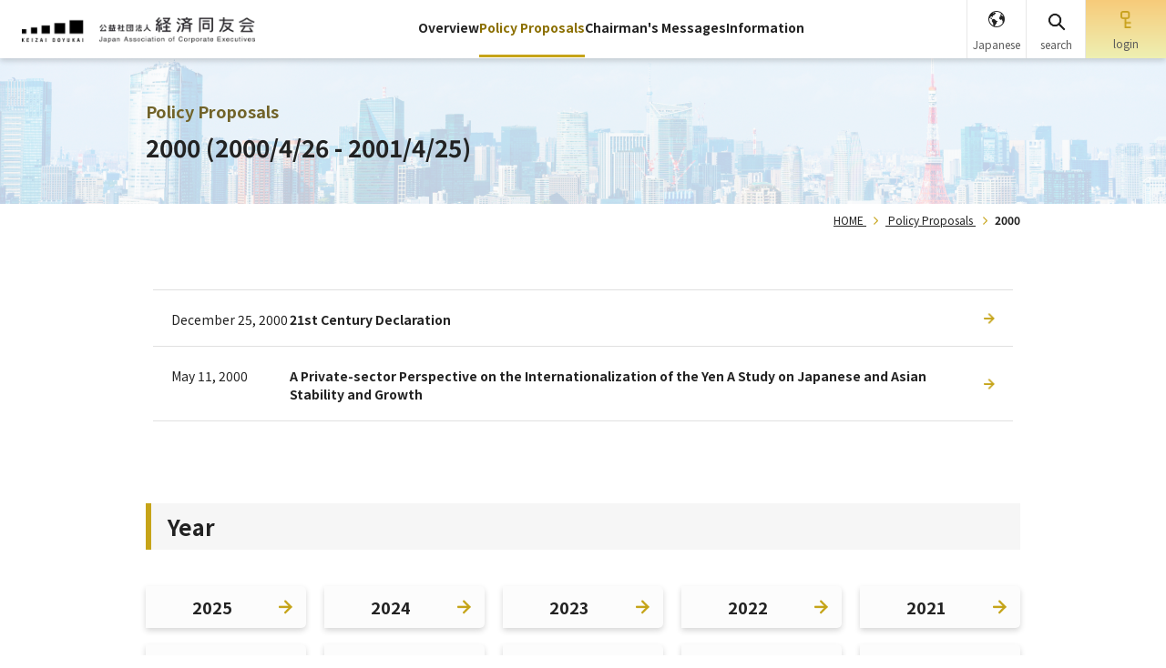

--- FILE ---
content_type: text/html; charset=UTF-8
request_url: https://www.doyukai.or.jp/en/policyproposals/2000/
body_size: 25108
content:
<!DOCTYPE html>
<html lang="en">
<head prefix="og: http://ogp.me/ns#">
  <meta charset="UTF-8">
  <meta http-equiv="X-UA-Compatible" content="IE=edge">
  <meta name="viewport" content="width=device-width, initial-scale=1.0">
  <meta name="format-detection" content="telephone=no,email=no,address=no">
  <meta name="SKYPE_TOOLBAR" content="SKYPE_TOOLBAR_PARSER_COMPATIBLE">
  <title>2000 (2000/4/26 - 2001/4/25)｜KEIZAI DOYUKAI</title>
  <meta name="description" content="Policy Proposals,2000 (2000/4/26 - 2001/4/25)">
  <meta name="keywords" content="Policy Proposals">
  <!-- ogp -->
  <meta property="og:type" content="article">
  <meta property="og:url" content="https://www.doyukai.or.jp/en/policyproposals/2000">
  <meta property="og:title" content="2000 (2000/4/26 - 2001/4/25)｜KEIZAI DOYUKAI">
  <meta property="og:image" content="https://www.doyukai.or.jp/common/images/ogp.png">
  <meta property="og:description" content="Policy Proposals,2000 (2000/4/26 - 2001/4/25)">
  <meta property="og:site_name" content="KEIZAI DOYUKAI">
  <meta property="og:locale" content="en_US">
  <link rel="icon" type="image/vnd.microsoft.icon" href="/common/images/favicon.ico" />
  <link rel="preconnect" href="https://fonts.googleapis.com">
  <link rel="preconnect" href="https://fonts.gstatic.com" crossorigin>
  <link href="https://fonts.googleapis.com/css2?family=Noto+Sans+JP:wght@400;500;700&family=Roboto:wght@400;500;700&display=swap" rel="stylesheet">
  <link rel="stylesheet" href="/common/styles/old_style.css">  
  <link rel="stylesheet" href="/common/styles/main.css?v=250918">
  <!-- Google Tag Manager -->
  <script>(function(w,d,s,l,i){w[l]=w[l]||[];w[l].push({'gtm.start':
  new Date().getTime(),event:'gtm.js'});var f=d.getElementsByTagName(s)[0],
  j=d.createElement(s),dl=l!='dataLayer'?'&l='+l:'';j.async=true;j.src=
  'https://www.googletagmanager.com/gtm.js?id='+i+dl;f.parentNode.insertBefore(j,f);
  })(window,document,'script','dataLayer','GTM-W9T7GH4V');</script>
  <!-- End Google Tag Manager -->

</head>
<body>
  <div class="l-base" id="l-base">
    <header class="p-header">
      <div class="p-header__inner">
        <div class="p-header__head">
          <div class="p-header__logo">
            <a class="p-header__logo__link" href="/en/">
              <img class="p-header__logo__img" src="/common/images/logo.png" alt="KEIZAI DOYUKAI" width="256" height="28">
            </a>
          </div>
        </div>
        <div class="p-header__body js-headerBody">
          <nav class="p-navGlobal">
            <ul class="p-navGlobal__body">
              <li class="p-navGlobal__item">
                <a href="/en/about" class="p-navGlobal__link">Overview</a>
                <div class="p-navGlobal__child">
                  <div class="p-navChildMenu">
                    <div class="p-navChildMenu__head">
                      <a href="/en/about" class="p-navChildMenu__title">
                        <span class="p-navChildMenu__title__text">Overview</span>
                        <img class="p-navChildMenu__title__icon" src="/common/images/icon/right-arrow.png" alt="" width="18" height="19">
                      </a>
                      <button class="p-navChildMenu__toggle"></button>
                    </div>
                    <div class="p-navChildMenu__body">
                      <ul class="p-navChild">
                        <li class="p-navChild__item">
                          <a href="/en/about/committee.html" class="p-navChild__link">Committees ＆ Chairpersons</a>
                        </li>
                        <li class="p-navChild__item">
                          <a href="/en/about/committee_action.html" class="p-navChild__link">DOYUKAI in Action</a>
                        </li>
                        <li class="p-navChild__item">
                          <a href="/en/about/officer.html" class="p-navChild__link">Officer</a>
                        </li>
                        <li class="p-navChild__item">
                          <a href="/en/symbol" class="p-navChild__link">Symbol Mark and Logotype (Japan Association of Corporate Executives)</a>
                        </li>
                        <li class="p-navChild__item">
                          <a href="/en/about/access.html" class="p-navChild__link">Access Map</a>
                        </li>
                      </ul>
                    </div>
                  </div>
                </div>
              </li>
              <li class="p-navGlobal__item">
                <a href="/en/policyproposals" class="p-navGlobal__link">Policy Proposals</a>
              </li>
              <li class="p-navGlobal__item">
                <a href="/en/chairmansmsg" class="p-navGlobal__link">Chairman's Messages</a>
              </li>
              <li class="p-navGlobal__item">
                <a href="/en/news_event" class="p-navGlobal__link">Information</a>
              </li>
            </ul>
          </nav>
          <div class="p-headerSpUtils">
            <ul class="p-headerSpUtils__list">
              <li class="p-headerSpUtils__item">
                <a href="https://twitter.com/KeizaiDoyukai" target="_blank" rel="noopener" class="p-headerSpUtils__link">
                  <img class="p-headerSpUtils__img" src="/common/images/icon/x.png" alt="x" width="26" height="27">
                </a>
              </li>
              <li class="p-headerSpUtils__item">
                <a href="https://www.facebook.com/people/%E7%B5%8C%E6%B8%88%E5%90%8C%E5%8F%8B%E4%BC%9AKeizai-Doyukai/100064678178332/?ref=ts" target="_blank" rel="noopener" class="p-headerSpUtils__link">
                  <img class="p-headerSpUtils__img" src="/common/images/icon/facebook_blue.png" alt="facebook" width="32" height="32">
                </a>
              </li>
              <li class="p-headerSpUtils__item">
                <a href="https://www.youtube.com/channel/UCV73DF-5FFOgfhnES497ekQ" target="_blank" rel="noopener" class="p-headerSpUtils__link">
                  <img class="p-headerSpUtils__img" src="/common/images/icon/youtube.png" alt="youtube" width="34" height="24">
                </a>
              </li>
            </ul>
            <div class="p-headerSpUtils__lang">
              <a href="/" class="p-headerSpUtils__lang__link">
                <img class="p-headerSpUtils__lang__img" src="/common/images/icon/lang_sp.png" alt="" width="23" height="23">
                <span class="p-headerSpUtils__lang__text">Japanese</span>
              </a>
            </div>
          </div>
        </div>
        <div class="p-header__utils">
          <ul class="p-headerUtils">
            <li class="p-headerUtils__item p-headerUtils__item--lang">
              <a href="/" class="p-headerUtils__btn">
                <img class="p-headerUtils__btn__img" src="/common/images/icon/lang.png" alt="" width="18" height="18">
                <span class="p-headerUtils__btn__text">Japanese</span>
              </a>
            </li>
            <li class="p-headerUtils__item p-headerUtils__item--search">
              <button class="p-headerUtils__btn" id="js-searchBtn" type="button">
                <img class="p-headerUtils__btn__img" src="/common/images/icon/search.png" alt="" width="22" height="22">
                <img class="p-headerUtils__btn__img p-headerUtils__btn__img--active" src="/common/images/icon/search-orange.png" alt="" width="22" height="22">
                <span class="p-headerUtils__btn__text">search</span>
              </button>
              <div class="p-headerSearchBox">
                <div class="p-headerSearchBox__inner">
                  <script async src="https://cse.google.com/cse.js?cx=004600708383700007625:j_5ut5ssyuc">
                  </script>
                  <div class="gcse-searchbox-only" data-resultsUrl="/search/" data-enableAutoComplete="false"></div>
                </div>
              </div>
            </li>
            <li class="p-headerUtils__item p-headerUtils__item--login">
              <a href="https://member.doyukai.or.jp/" class="p-headerUtils__btn">
                <img class="p-headerUtils__btn__img" src="/common/images/icon/login.png" alt="" width="12" height="20">
                <span class="p-headerUtils__btn__text">login</span>
              </a>
            </li>
            <li class="p-headerUtils__item p-headerUtils__item--toggle">
              <button class="p-headerUtils__btn js-spMenuBtn">
                <span class="p-headerUtils__btn__body">
                  <img class="p-headerUtils__btn__img js-spMenuBtnImg" src="/common/images/icon/menu.png" alt="" width="18" height="12">
                  <span class="p-headerUtils__btn__text js-spMenuBtnText">MENU</span>
                </span>
              </button>
            </li>
          </ul>
        </div>
      </div>

    </header>
    <main class="l-main">
      <div class="pageReader">
        <p><a id="reader-content" tabindex="-1">ここから本文です。</a></p>
      </div>
      <div class="l-main__head">
        <div class="p-pageMv p-pageMv--policyproposals">
          <div class="p-pageMv__category">Policy Proposals</div>
          <h1 class="p-pageMv__title">2000 (2000/4/26 - 2001/4/25)</h1>
        </div>
        <nav class="p-breadcrumb">
          <ol class="p-breadcrumb__body">
            <li class="p-breadcrumb__item">
              <a class="p-breadcrumb__link" href="/en/" title="HOME">HOME</a>
            </li>
            <li class="p-breadcrumb__item">
              <a class="p-breadcrumb__link" href="/en/policyproposals" title="Policy Proposals">Policy Proposals</a>
            </li>
            <li class="p-breadcrumb__item">2000</li>
          </ol>
        </nav>
        <!-- structured-data -->
        <script type="application/ld+json">
          {
            "@context": "https://schema.org",
            "@type": "BreadcrumbList",
            "itemListElement": [
              {
                "@type": "ListItem",
                "position": 1,
                "name": "HOME",
                "item": "https://www.doyukai.or.jp/en/"
              },
              {
                "@type": "ListItem",
                "position": 2,
                "name": "Policy Proposals",
                "item": "https://www.doyukai.or.jp/en/policyproposals"
              },
              {
                "@type": "ListItem",
                "position": 3,
                "name": "2000",
                "item": "https://www.doyukai.or.jp/en/policyproposals/2000"
              }
            ]
          }
        </script>
      </div>
      <!-- /.l-main__head -->
      <div class="l-main__body">
        <section class="p-pageSection">
          <div class="p-pageSection__body">
            <div id="js-searchApp" data-search-type="policyproposals" data-search-years="2000" data-search-lang="en"></div>
          </div>
          <!-- /.p-pageSection__body -->
          <div class="p-pageSection__bottom">
            <div class="c-appendix c-appendix--years">
              <h2 class="c-appendix__title">Year</h2>
              <div class="c-appendix__body">
                <ul class="c-column c-column--col5">
                  <li class="c-column__item">
                    <a href="/en/policyproposals/2025" class="c-linkBtn">2025</a>
                  </li>
                  <li class="c-column__item">
                    <a href="/en/policyproposals/2024" class="c-linkBtn">2024</a>
                  </li>
                  <li class="c-column__item">
                    <a href="/en/policyproposals/2023" class="c-linkBtn">2023</a>
                  </li>
                  <li class="c-column__item">
                    <a href="/en/policyproposals/2022" class="c-linkBtn">2022</a>
                  </li>
                  <li class="c-column__item">
                    <a href="/en/policyproposals/2021" class="c-linkBtn">2021</a>
                  </li>
                  <li class="c-column__item">
                    <a href="/en/policyproposals/2020" class="c-linkBtn">2020</a>
                  </li>
                  <li class="c-column__item">
                    <a href="/en/policyproposals/2019" class="c-linkBtn">2019</a>
                  </li>
                  <li class="c-column__item">
                    <a href="/en/policyproposals/2018" class="c-linkBtn">2018</a>
                  </li>
                  <li class="c-column__item">
                    <a href="/en/policyproposals/2017" class="c-linkBtn">2017</a>
                  </li>
                  <li class="c-column__item">
                    <a href="/en/policyproposals/2016" class="c-linkBtn">2016</a>
                  </li>
                  <li class="c-column__item">
                    <a href="/en/policyproposals/2015" class="c-linkBtn">2015</a>
                  </li>
                  <li class="c-column__item">
                    <a href="/en/policyproposals/2014" class="c-linkBtn">2014</a>
                  </li>
                  <li class="c-column__item">
                    <a href="/en/policyproposals/2013" class="c-linkBtn">2013</a>
                  </li>
                  <li class="c-column__item">
                    <a href="/en/policyproposals/2012" class="c-linkBtn">2012</a>
                  </li>
                  <li class="c-column__item">
                    <a href="/en/policyproposals/2011" class="c-linkBtn">2011</a>
                  </li>
                  <li class="c-column__item">
                    <a href="/en/policyproposals/2010" class="c-linkBtn">2010</a>
                  </li>
                  <li class="c-column__item">
                    <a href="/en/policyproposals/2009" class="c-linkBtn">2009</a>
                  </li>
                  <li class="c-column__item">
                    <a href="/en/policyproposals/2008" class="c-linkBtn">2008</a>
                  </li>
                  <li class="c-column__item">
                    <a href="/en/policyproposals/2007" class="c-linkBtn">2007</a>
                  </li>
                  <li class="c-column__item">
                    <a href="/en/policyproposals/2006" class="c-linkBtn">2006</a>
                  </li>
                  <li class="c-column__item">
                    <a href="/en/policyproposals/2005" class="c-linkBtn">2005</a>
                  </li>
                  <li class="c-column__item">
                    <a href="/en/policyproposals/2004" class="c-linkBtn">2004</a>
                  </li>
                  <li class="c-column__item">
                    <a href="/en/policyproposals/2003" class="c-linkBtn">2003</a>
                  </li>
                  <li class="c-column__item">
                    <a href="/en/policyproposals/2002" class="c-linkBtn">2002</a>
                  </li>
                  <li class="c-column__item">
                    <a href="/en/policyproposals/2000" class="c-linkBtn">2000</a>
                  </li>
                  <li class="c-column__item">
                    <a href="/en/policyproposals/1998" class="c-linkBtn">1998</a>
                  </li>
                  <li class="c-column__item">
                    <a href="/en/policyproposals/1997" class="c-linkBtn">1997</a>
                  </li>
                  <li class="c-column__item">
                    <a href="/en/policyproposals/1996" class="c-linkBtn">1996</a>
                  </li>
                  <li class="c-column__item">
                    <a href="/en/policyproposals/1995" class="c-linkBtn">1995</a>
                  </li>
                </ul>
              </div>
              <div class="c-appendix__btn">
                <button class="c-btnSquare" id="js-moreYears" type="button">
                  <span class="c-btnSquare__text" id="js-moreYearsText">VIEW MORE</span>
                  <img class="c-btnSquare__img" src="/common/images/icon/down.png" alt="" width="17" height="10">
                </button>
              </div>
            </div>

          </div>
          <!-- /.p-pageSection__bottom -->
        </section>
      </div>
      <!-- /.l-main__body -->
    </main>
    <footer class="p-footer p-footer--en">
      <div class="p-footer__contentsWrap">
        <div class="p-footerContents">
          <div class="p-footerContents__body">
            <div class="p-footerContent p-footerContent--sns">
              <p class="p-footerContent__title">
                SNS
                <!-- <span class="p-footerContent__subTitle">SNS</span> -->
                <img class="p-footerContent__titleBg" src="/common/images/icon/sns.png" alt="" width="161" height="161">
              </p>
              <ul class="p-footerContent__list">
                <li class="p-footerContent__item p-footerContent__item--x">
                  <a class="p-footerContent__link" href="https://twitter.com/KeizaiDoyukai" target="_blank" rel="noopener">
                    <img class="p-footerContent__link__img" src="/common/images/icon/x.png" alt="" width="45" height="46">
                    <span class="p-footerContent__link__title">X</span>
                  </a>
                </li>
                <li class="p-footerContent__item p-footerContent__item--fb">
                  <a class="p-footerContent__link" href="https://www.facebook.com/people/%E7%B5%8C%E6%B8%88%E5%90%8C%E5%8F%8B%E4%BC%9AKeizai-Doyukai/100064678178332/?ref=ts" target="_blank" rel="noopener">
                    <img class="p-footerContent__link__img" src="/common/images/icon/facebook_blue.png" alt="" width="52" height="52">
                    <span class="p-footerContent__link__title">Facebook</span>
                  </a>
                </li>
                <li class="p-footerContent__item p-footerContent__item--yt">
                  <a class="p-footerContent__link" href="https://www.youtube.com/channel/UCV73DF-5FFOgfhnES497ekQ" target="_blank" rel="noopener">
                    <img class="p-footerContent__link__img" src="/common/images/icon/youtube.png" alt="" width="58" height="41">
                    <span class="p-footerContent__link__title">Youtube</span>
                  </a>
                </li>
              </ul>
            </div>
          </div>
        <div class="p-footerContents__banner">
        <div class="splide p-footerBanner" aria-label="フッターバナー">
          <div class="splide__track">
            <ul class="splide__list">
            </ul>
          </div>
        </div>
      </div>

        </div>
      </div>
      <div class="p-footer__menuWrap">
        <div class="p-footer__menu">
      <ul class="p-footerMenu">
        <li class="p-footerMenu__item">
          <div class="p-footerMenu__head">
            <a href="/en/about/" class="p-footerMenu__link">
              <span class="p-footerMenu__link__text">Overview</span>
              <img class="p-footerMenu__link__img" src="/common/images/icon/right-arrow.png" alt="" width="10" height="10">
            </a>
          </div>
          <div class="p-footerMenu__child">
            <ul class="p-footerChild">
              <li class="p-footerChild__item">
                <a href="/en/about/committee.html" class="p-footerChild__link">Committees and Chairpersons</a>
              </li>
              <li class="p-footerChild__item">
                <a href="/en/about/committee_action.html" class="p-footerChild__link">KEIZAI DOYUKAI in Action</a>
              </li>
              <li class="p-footerChild__item">
                <a href="/en/about/officer.html" class="p-footerChild__link">Officer</a>
              </li>
              <li class="p-footerChild__item">
                <a href="/en/symbol/" class="p-footerChild__link">Symbol Mark and Logotype (Japan Association of Corporate Executives)</a>
              </li>
              <li class="p-footerChild__item">
                <a href="/en/about/access.html" class="p-footerChild__link">Access Map</a>
              </li>
            </ul>
          </div>
        </li>
        <li class="p-footerMenu__item">
          <div class="p-footerMenu__head">
            <a href="/en/policyproposals/" class="p-footerMenu__link">
              <span class="p-footerMenu__link__text">Policy Proposals</span>
              <img class="p-footerMenu__link__img" src="/common/images/icon/right-arrow.png" alt="" width="10" height="10">
            </a>
          </div>
        </li>
      </ul>
      <ul class="p-footerMenu">
        <li class="p-footerMenu__item">
          <div class="p-footerMenu__head">
            <a href="/en/chairmansmsg/" class="p-footerMenu__link">
              <span class="p-footerMenu__link__text">Chairperson's Messages</span>
              <img class="p-footerMenu__link__img" src="/common/images/icon/right-arrow.png" alt="" width="10" height="10">
            </a>
          </div>
          <div class="p-footerMenu__child">
            <ul class="p-footerChild">
              <li class="p-footerChild__item">
                <a href="/en/chairmansmsg/articles/ayamaguchi/" class="p-footerChild__link">Akio Yamaguchi (2026.1-)</a>
              </li>
              <li class="p-footerChild__item">
                <a href="/en/chairmansmsg/articles/miwai/" class="p-footerChild__link">Mutsuo Iwai (substitute) (2025.9-2025.12)</a>
              </li>
              <li class="p-footerChild__item">
                <a href="/en/chairmansmsg/articles/tniinami/" class="p-footerChild__link">Takeshi Niinami (2023-2025.9)</a>
              </li>
              <li class="p-footerChild__item">
                <a href="/en/chairmansmsg/articles/ksakurada/" class="p-footerChild__link">Kengo Sakurada (2019-2022)</a>
              </li>
              <li class="p-footerChild__item">
                <a href="/en/chairmansmsg/articles/yoshimitsu-kobayashi/" class="p-footerChild__link">Yoshimitsu Kobayashi (2015-2018)</a>
              </li>
              <li class="p-footerChild__item">
                <a href="/en/chairmansmsg/articles/yhasegawa/" class="p-footerChild__link">Yasuchika Hasegawa (2011-2014)</a>
              </li>
              <li class="p-footerChild__item">
                <a href="/en/chairmansmsg/articles/msakurai/" class="p-footerChild__link">Masamitsu Sakurai (2007-2010)</a>
              </li>
              <li class="p-footerChild__item">
                <a href="/en/chairmansmsg/articles/kkitashiro/" class="p-footerChild__link">Kakutaro Kitashiro (2003-2006)</a>
              </li>
              <li class="p-footerChild__item">
                <a href="/en/chairmansmsg/articles/ykobayashi/" class="p-footerChild__link">Yotaro Kobayashi (1999-2002)</a>
              </li>
              <li class="p-footerChild__item">
                <a href="/en/chairmansmsg/articles/jushio/" class="p-footerChild__link">Jiro Ushio (1995-1998)</a>
              </li>
            </ul>
          </div>
        </li>
      </ul>
      <ul class="p-footerMenu">
        <li class="p-footerMenu__item">
          <div class="p-footerMenu__head">
            <a href="/en/news_event/" class="p-footerMenu__link">
              <span class="p-footerMenu__link__text">Information</span>
              <img class="p-footerMenu__link__img" src="/common/images/icon/right-arrow.png" alt="" width="10" height="10">
            </a>
          </div>
        </li>
        <li class="p-footerMenu__item">
          <div class="p-footerMenu__head">
            <a href="/en/links/" class="p-footerMenu__link">
              <span class="p-footerMenu__link__text">Links</span>
              <img class="p-footerMenu__link__img" src="/common/images/icon/right-arrow.png" alt="" width="10" height="10">
            </a>
          </div>
        </li>
        <li class="p-footerMenu__item">
          <div class="p-footerMenu__head">
            <a href="/en/links/organization.html" class="p-footerMenu__link">
              <span class="p-footerMenu__link__text">International Networks</span>
              <img class="p-footerMenu__link__img" src="/common/images/icon/right-arrow.png" alt="" width="10" height="10">
            </a>
          </div>
        </li>
        <li class="p-footerMenu__item">
          <div class="p-footerMenu__head">
            <a href="/en/opinion/index.html" class="p-footerMenu__link">
              <span class="p-footerMenu__link__text">Contact Us</span>
              <img class="p-footerMenu__link__img" src="/common/images/icon/right-arrow.png" alt="" width="10" height="10">
            </a>
          </div>
        </li>
      </ul>
    </div>

        <div class="p-footer__copyright">© 2024- KEIZAI DOYUKAI</div>
      </div>
    </footer>
    <!-- /.p-footer -->
    <div class="p-toTop">
      <a class="c-btnSquare js-toTop" href="#l-base">
        <span class="c-btnSquare__text">PAGETOP</span>
        <img class="c-btnSquare__img" src="/common/images/icon/up.png" alt="" width="12" height="7">
      </a>
    </div>
  </div>
  <!-- /.l-base -->
  <script src="/common/scripts/main.js"></script>
</body>
</html>


--- FILE ---
content_type: text/css
request_url: https://www.doyukai.or.jp/common/styles/old_style.css
body_size: 17266
content:
/* ***************************
old box classes
*************************** */
.clear::before,
.clear::after {
  content: "";
  display: table;
}
.clear::after {
  clear: both;
}
.left {
  float: left;
  margin-top: 0;
}

.right {
  float: right;
  margin-top: 0;
}

.right-auto {
  overflow: hidden;
  margin-top: 0;
}
@media screen and (min-width: 769px) {
  .width-1 {
    width: 8.33333%;
  }
  
  .width-2 {
    width: 16.66667%;
  }
  
  .width-3 {
    width: 25%;
  }
  
  .width-4 {
    width: 33.33333%;
  }
  
  .width-5 {
    width: 41.66667%;
  }
  
  .width-6 {
    width: 50%;
  }
  
  .width-7 {
    width: 58.33333%;
  }
  
  .width-8 {
    width: 66.66667%;
  }
  
  .width-9 {
    width: 75%;
  }
  
  .width-10 {
    width: 83.33333%;
  }
  
  .width-11 {
    width: 91.66667%;
  }
  
  .width-12 {
    width: 100%;
  }
}
@media screen and (max-width: 768px) {
  .left,
  .right {
    float: none;
  }
  :is(.left, .right, .right-auto) + :is(.left, .right, .right-auto) {
    margin-top: 20px;
  }
}

:is(.row, .row2, .row-2, .row-3) {
  display: flex;
  flex-wrap: wrap;
  column-gap: 32px;
  row-gap: 32px;
}
* + :is(.row, .row2, .row-2, .row-3) {
  margin-top: 40px;
}
:is(.row, .row2, .row-2, .row-3) > .col {
  width: 100%;
  margin-top: 0;
}
@media screen and (min-width: 769px) {
  :is(.row, .row2, .row-2, .row-3) > .col {
    --width: 6;
    width: calc(((100% - 32px * 11) / 12 * var(--width)) + (32px * (var(--width) - 1)));
  }
  .row-3 > .col {
    --width: 4;
  }
  :is(.row, .row2, .row-2, .row-3) > .width-1 {
    --width: 1;
  }
  :is(.row, .row2, .row-2, .row-3) > .width-2 {
    --width: 2;
  }
  :is(.row, .row2, .row-2, .row-3) > .width-3 {
    --width: 3;
  }
  :is(.row, .row2, .row-2, .row-3) > .width-4 {
    --width: 4;
  }
  :is(.row, .row2, .row-2, .row-3) > .width-5 {
    --width: 5;
  }
  :is(.row, .row2, .row-2, .row-3) > .width-6 {
    --width: 6;
  }
  :is(.row, .row2, .row-2, .row-3) > .width-7 {
    --width: 7;
  }
  :is(.row, .row2, .row-2, .row-3) > .width-8 {
    --width: 8;
  }
  :is(.row, .row2, .row-2, .row-3) > .width-9 {
    --width: 9;
  }
  :is(.row, .row2, .row-2, .row-3) > .width-10 {
    --width: 10;
  }
  :is(.row, .row2, .row-2, .row-3) > .width-11 {
    --width: 11;
  }
  :is(.row, .row2, .row-2, .row-3) > .width-12 {
    --width: 12;
  }
}

/*
width
*************************** */
.w5 {
  width: 5px;
}

.w10 {
  width: 10px;
}

.w15 {
  width: 15px;
}

.w20 {
  width: 20px;
}

.w25 {
  width: 25px;
}

.w30 {
  width: 30px;
}

.w35 {
  width: 35px;
}

.w40 {
  width: 40px;
}

.w45 {
  width: 45px;
}

.w50 {
  width: 50px;
}

.w55 {
  width: 55px;
}

.w60 {
  width: 60px;
}

.w65 {
  width: 65px;
}

.w70 {
  width: 70px;
}

.w75 {
  width: 75px;
}

.w80 {
  width: 80px;
}

.w85 {
  width: 85px;
}

.w90 {
  width: 90px;
}

.w95 {
  width: 95px;
}

.w100 {
  width: 100px;
}

.w105 {
  width: 105px;
}

.w110 {
  width: 110px;
}

.w115 {
  width: 115px;
}

.w120 {
  width: 120px;
}

.w125 {
  width: 125px;
}

.w130 {
  width: 130px;
}

.w135 {
  width: 135px;
}

.w140 {
  width: 140px;
}

.w145 {
  width: 145px;
}

.w150 {
  width: 150px;
}

.w155 {
  width: 155px;
}

.w160 {
  width: 160px;
}

.w165 {
  width: 165px;
}

.w170 {
  width: 170px;
}

.w175 {
  width: 175px;
}

.w180 {
  width: 180px;
}

.w185 {
  width: 185px;
}

.w190 {
  width: 190px;
}

.w195 {
  width: 195px;
}

.w200 {
  width: 200px;
}

.w205 {
  width: 205px;
}

.w210 {
  width: 210px;
}

.w215 {
  width: 215px;
}

.w220 {
  width: 220px;
}

.w225 {
  width: 225px;
}

.w230 {
  width: 230px;
}

.w235 {
  width: 235px;
}

.w240 {
  width: 240px;
}

.w245 {
  width: 245px;
}

.w250 {
  width: 250px;
}

.w255 {
  width: 255px;
}

.w260 {
  width: 260px;
}

.w265 {
  width: 265px;
}

.w270 {
  width: 270px;
}

.w275 {
  width: 275px;
}

.w280 {
  width: 280px;
}

.w285 {
  width: 285px;
}

.w290 {
  width: 290px;
}

.w295 {
  width: 295px;
}

.w300 {
  width: 300px;
}

.w305 {
  width: 305px;
}

.w310 {
  width: 310px;
}

.w315 {
  width: 315px;
}

.w320 {
  width: 320px;
}

.w325 {
  width: 325px;
}

.w330 {
  width: 330px;
}

.w335 {
  width: 335px;
}

.w340 {
  width: 340px;
}

.w345 {
  width: 345px;
}

.w350 {
  width: 350px;
}

.w355 {
  width: 355px;
}

.w360 {
  width: 360px;
}

.w365 {
  width: 365px;
}

.w370 {
  width: 370px;
}

.w375 {
  width: 375px;
}

.w380 {
  width: 380px;
}

.w385 {
  width: 385px;
}

.w390 {
  width: 390px;
}

.w395 {
  width: 395px;
}

.w400 {
  width: 400px;
}

.w405 {
  width: 405px;
}

.w410 {
  width: 410px;
}

.w415 {
  width: 415px;
}

.w420 {
  width: 420px;
}

.w425 {
  width: 425px;
}

.w430 {
  width: 430px;
}

.w435 {
  width: 435px;
}

.w440 {
  width: 440px;
}

.w445 {
  width: 445px;
}

.w450 {
  width: 450px;
}

.w455 {
  width: 455px;
}

.w460 {
  width: 460px;
}

.w465 {
  width: 465px;
}

.w470 {
  width: 470px;
}

.w475 {
  width: 475px;
}

.w480 {
  width: 480px;
}

.w485 {
  width: 485px;
}

.w490 {
  width: 490px;
}

.w495 {
  width: 495px;
}

.w500 {
  width: 500px;
}

.w505 {
  width: 505px;
}

.w510 {
  width: 510px;
}

.w515 {
  width: 515px;
}

.w520 {
  width: 520px;
}

.w525 {
  width: 525px;
}

.w530 {
  width: 530px;
}

.w535 {
  width: 535px;
}

.w540 {
  width: 540px;
}

.w545 {
  width: 545px;
}

.w550 {
  width: 550px;
}

.w555 {
  width: 555px;
}

.w560 {
  width: 560px;
}

.w565 {
  width: 565px;
}

.w570 {
  width: 570px;
}

.w575 {
  width: 575px;
}

.w580 {
  width: 580px;
}

.w585 {
  width: 585px;
}

.w590 {
  width: 590px;
}

.w595 {
  width: 595px;
}

.w600 {
  width: 600px;
}

.w605 {
  width: 605px;
}

.w610 {
  width: 610px;
}

.w615 {
  width: 615px;
}

.w620 {
  width: 620px;
}

.w625 {
  width: 625px;
}

.w630 {
  width: 630px;
}

.w635 {
  width: 635px;
}

.w640 {
  width: 640px;
}

.w645 {
  width: 645px;
}

.w650 {
  width: 650px;
}

.w655 {
  width: 655px;
}

.w660 {
  width: 660px;
}

.w665 {
  width: 665px;
}

.w670 {
  width: 670px;
}

.w675 {
  width: 675px;
}

.w680 {
  width: 680px;
}

.w685 {
  width: 685px;
}

.w690 {
  width: 690px;
}

.w695 {
  width: 695px;
}

.w700 {
  width: 700px;
}

.w-full {
  width: 100% !important;
}

@media screen and (max-width: 680px) {
  .sp-w-auto {
    width: auto;
  }
}
/*
height
*************************** */
.h30 {
  height: 30px;
}

.h35 {
  height: 35px;
}

.h40 {
  height: 40px;
}

.h45 {
  height: 45px;
}

.h50 {
  height: 50px;
}

.h55 {
  height: 55px;
}

.h60 {
  height: 60px;
}

.h65 {
  height: 65px;
}

.h70 {
  height: 70px;
}

.h75 {
  height: 75px;
}

.h80 {
  height: 80px;
}

.h85 {
  height: 85px;
}

.h90 {
  height: 90px;
}

.h95 {
  height: 95px;
}

.h100 {
  height: 100px;
}

.h-full {
  height: 100% !important;
}

.min-h0 {
  min-height: 0;
}

/*
margin padding
*************************** */
.m-0 {
  margin: 0;
}

.p-0 {
  padding: 0;
}

.m-t0 {
  margin-top: 0px;
}

.m-r0 {
  margin-right: 0px;
}

.m-b0 {
  margin-bottom: 0px;
}

.m-l0 {
  margin-left: 0px;
}

.p-t0 {
  padding-top: 0px;
}

.p-r0 {
  padding-right: 0px;
}

.p-b0 {
  padding-bottom: 0px;
}

.p-l0 {
  padding-left: 0px;
}

.m-t5 {
  margin-top: 5px;
}

.m-r5 {
  margin-right: 5px;
}

.m-b5 {
  margin-bottom: 5px;
}

.m-l5 {
  margin-left: 5px;
}

.p-t5 {
  padding-top: 5px;
}

.p-r5 {
  padding-right: 5px;
}

.p-b5 {
  padding-bottom: 5px;
}

.p-l5 {
  padding-left: 5px;
}

.m-t10 {
  margin-top: 10px;
}

.m-r10 {
  margin-right: 10px;
}

.m-b10 {
  margin-bottom: 10px;
}

.m-l10 {
  margin-left: 10px;
}

.p-t10 {
  padding-top: 10px;
}

.p-r10 {
  padding-right: 10px;
}

.p-b10 {
  padding-bottom: 10px;
}

.p-l10 {
  padding-left: 10px;
}

.m-t15 {
  margin-top: 15px;
}

.m-r15 {
  margin-right: 15px;
}

.m-b15 {
  margin-bottom: 15px;
}

.m-l15 {
  margin-left: 15px;
}

.p-t15 {
  padding-top: 15px;
}

.p-r15 {
  padding-right: 15px;
}

.p-b15 {
  padding-bottom: 15px;
}

.p-l15 {
  padding-left: 15px;
}

.m-t20 {
  margin-top: 20px;
}

.m-r20 {
  margin-right: 20px;
}

.m-b20 {
  margin-bottom: 20px;
}

.m-l20 {
  margin-left: 20px;
}

.p-t20 {
  padding-top: 20px;
}

.p-r20 {
  padding-right: 20px;
}

.p-b20 {
  padding-bottom: 20px;
}

.p-l20 {
  padding-left: 20px;
}

.m-t25 {
  margin-top: 25px;
}

.m-r25 {
  margin-right: 25px;
}

.m-b25 {
  margin-bottom: 25px;
}

.m-l25 {
  margin-left: 25px;
}

.p-t25 {
  padding-top: 25px;
}

.p-r25 {
  padding-right: 25px;
}

.p-b25 {
  padding-bottom: 25px;
}

.p-l25 {
  padding-left: 25px;
}

.m-t30 {
  margin-top: 30px;
}

.m-r30 {
  margin-right: 30px;
}

.m-b30 {
  margin-bottom: 30px;
}

.m-l30 {
  margin-left: 30px;
}

.p-t30 {
  padding-top: 30px;
}

.p-r30 {
  padding-right: 30px;
}

.p-b30 {
  padding-bottom: 30px;
}

.p-l30 {
  padding-left: 30px;
}

.m-t35 {
  margin-top: 35px;
}

.m-r35 {
  margin-right: 35px;
}

.m-b35 {
  margin-bottom: 35px;
}

.m-l35 {
  margin-left: 35px;
}

.p-t35 {
  padding-top: 35px;
}

.p-r35 {
  padding-right: 35px;
}

.p-b35 {
  padding-bottom: 35px;
}

.p-l35 {
  padding-left: 35px;
}

.m-t40 {
  margin-top: 40px;
}

.m-r40 {
  margin-right: 40px;
}

.m-b40 {
  margin-bottom: 40px;
}

.m-l40 {
  margin-left: 40px;
}

.p-t40 {
  padding-top: 40px;
}

.p-r40 {
  padding-right: 40px;
}

.p-b40 {
  padding-bottom: 40px;
}

.p-l40 {
  padding-left: 40px;
}

.m-t45 {
  margin-top: 45px;
}

.m-r45 {
  margin-right: 45px;
}

.m-b45 {
  margin-bottom: 45px;
}

.m-l45 {
  margin-left: 45px;
}

.p-t45 {
  padding-top: 45px;
}

.p-r45 {
  padding-right: 45px;
}

.p-b45 {
  padding-bottom: 45px;
}

.p-l45 {
  padding-left: 45px;
}

.m-t50 {
  margin-top: 50px;
}

.m-r50 {
  margin-right: 50px;
}

.m-b50 {
  margin-bottom: 50px;
}

.m-l50 {
  margin-left: 50px;
}

.p-t50 {
  padding-top: 50px;
}

.p-r50 {
  padding-right: 50px;
}

.p-b50 {
  padding-bottom: 50px;
}

.p-l50 {
  padding-left: 50px;
}

.m-t55 {
  margin-top: 55px;
}

.m-r55 {
  margin-right: 55px;
}

.m-b55 {
  margin-bottom: 55px;
}

.m-l55 {
  margin-left: 55px;
}

.p-t55 {
  padding-top: 55px;
}

.p-r55 {
  padding-right: 55px;
}

.p-b55 {
  padding-bottom: 55px;
}

.p-l55 {
  padding-left: 55px;
}

.m-t60 {
  margin-top: 60px;
}

.m-r60 {
  margin-right: 60px;
}

.m-b60 {
  margin-bottom: 60px;
}

.m-l60 {
  margin-left: 60px;
}

.p-t60 {
  padding-top: 60px;
}

.p-r60 {
  padding-right: 60px;
}

.p-b60 {
  padding-bottom: 60px;
}

.p-l60 {
  padding-left: 60px;
}

.m-t65 {
  margin-top: 65px;
}

.m-r65 {
  margin-right: 65px;
}

.m-b65 {
  margin-bottom: 65px;
}

.m-l65 {
  margin-left: 65px;
}

.p-t65 {
  padding-top: 65px;
}

.p-r65 {
  padding-right: 65px;
}

.p-b65 {
  padding-bottom: 65px;
}

.p-l65 {
  padding-left: 65px;
}

.m-t70 {
  margin-top: 70px;
}

.m-r70 {
  margin-right: 70px;
}

.m-b70 {
  margin-bottom: 70px;
}

.m-l70 {
  margin-left: 70px;
}

.p-t70 {
  padding-top: 70px;
}

.p-r70 {
  padding-right: 70px;
}

.p-b70 {
  padding-bottom: 70px;
}

.p-l70 {
  padding-left: 70px;
}

.m-t75 {
  margin-top: 75px;
}

.m-r75 {
  margin-right: 75px;
}

.m-b75 {
  margin-bottom: 75px;
}

.m-l75 {
  margin-left: 75px;
}

.p-t75 {
  padding-top: 75px;
}

.p-r75 {
  padding-right: 75px;
}

.p-b75 {
  padding-bottom: 75px;
}

.p-l75 {
  padding-left: 75px;
}

.m-t80 {
  margin-top: 80px;
}

.m-r80 {
  margin-right: 80px;
}

.m-b80 {
  margin-bottom: 80px;
}

.m-l80 {
  margin-left: 80px;
}

.p-t80 {
  padding-top: 80px;
}

.p-r80 {
  padding-right: 80px;
}

.p-b80 {
  padding-bottom: 80px;
}

.p-l80 {
  padding-left: 80px;
}

.m-t85 {
  margin-top: 85px;
}

.m-r85 {
  margin-right: 85px;
}

.m-b85 {
  margin-bottom: 85px;
}

.m-l85 {
  margin-left: 85px;
}

.p-t85 {
  padding-top: 85px;
}

.p-r85 {
  padding-right: 85px;
}

.p-b85 {
  padding-bottom: 85px;
}

.p-l85 {
  padding-left: 85px;
}

.m-t90 {
  margin-top: 90px;
}

.m-r90 {
  margin-right: 90px;
}

.m-b90 {
  margin-bottom: 90px;
}

.m-l90 {
  margin-left: 90px;
}

.p-t90 {
  padding-top: 90px;
}

.p-r90 {
  padding-right: 90px;
}

.p-b90 {
  padding-bottom: 90px;
}

.p-l90 {
  padding-left: 90px;
}

.m-t95 {
  margin-top: 95px;
}

.m-r95 {
  margin-right: 95px;
}

.m-b95 {
  margin-bottom: 95px;
}

.m-l95 {
  margin-left: 95px;
}

.p-t95 {
  padding-top: 95px;
}

.p-r95 {
  padding-right: 95px;
}

.p-b95 {
  padding-bottom: 95px;
}

.p-l95 {
  padding-left: 95px;
}

.m-t100 {
  margin-top: 100px;
}

.m-r100 {
  margin-right: 100px;
}

.m-b100 {
  margin-bottom: 100px;
}

.m-l100 {
  margin-left: 100px;
}

.p-t100 {
  padding-top: 100px;
}

.p-r100 {
  padding-right: 100px;
}

.p-b100 {
  padding-bottom: 100px;
}

.p-l100 {
  padding-left: 100px;
}

.m-l1em {
  margin-left: 1.1em;
}

.m-l-24 {
  margin-left: -1.5em;
}

.m-auto {
  margin: auto;
}

.m-l-auto {
  margin-left: auto;
}

.m-r-auto {
  margin-right: auto;
}

@media screen and (max-width: 680px) {
  .sp-m-auto {
    margin: auto;
  }
}

/* ***************************
text
*************************** */
.underline {
  text-decoration: underline;
}
.indent {
  text-indent: 1em;
}
.minus-indent {
  text-indent: -1em;
  padding-left: 1em;
}

/* ***************************
list-style
*************************** */
.decimal > li::before {
  content: counter(number, decimal) ".";
}

.roman > li::before {
  content: counter(number, upper-roman) ".";
}

.s-roman > li::before {
  content: counter(number, lower-roman) ".";
}

.alpha > li::before {
  content: counter(number, lower-alpha) ".";
}

.u-alpha > li::before {
  content: counter(number, upper-alpha) ".";
}

.brackets > li {
  padding-left: 3em;
}
.brackets > li:before {
  content: "（" counter(number) "）";
}

.style-none {
  list-style: none;
}
li:where(.style-none),
:where(.style-none) > li {
  padding-left: 0;
}
li.style-none:before,
.style-none > li:before {
  content: none;
}

/* ***************************
list-style
list-indent
*************************** */
.list-indent,
.list-indent-l,
.list-indent--2em,
.list-indent--3em,
.list-indent--4em {
  list-style: none;
}
.list-indent > li,
.list-indent-l > li,
.list-indent--2em > li,
.list-indent--3em > li,
.list-indent--4em > li {
  position: relative;
  margin-left: 0;
}
.list-indent > li:before,
.list-indent-l > li:before,
.list-indent--2em > li:before,
.list-indent--3em > li:before,
.list-indent--4em > li:before {
  content: none;
}

.list-indent > li {
  padding-left: 1.1em;
}

.list-indent--2em > li,
.list-indent-l > li {
  padding-left: 2.1em;
}

.list-indent--3em > li {
  padding-left: 3.1em;
}

.list-indent--4em > li {
  padding-left: 4.1em;
}

.symbol {
  position: absolute;
  left: 0;
}

/* ***************************
publish-item
*************************** */
.publish-item {
  display: grid;
  align-items: flex-start;
  grid-template-columns: 300px 1fr;
  column-gap: 32px;
  row-gap: 32px;
}
@media screen and (max-width: 768px) {
  .publish-item {
    grid-template-columns: auto;
  }
}
.publish-item__left {
  display: grid;
  justify-content: center;
  text-align: center;
}
.publish-item__right {
}

/* ***************************
managers-list
*************************** */
.managers-list {
  display: grid;
  grid-template-columns: repeat(2, 1fr);
  column-gap: 32px;
  row-gap: 20px;
}
@media screen and (max-width: 768px) {
  .managers-list {
    grid-template-columns: repeat(1, 1fr);
  }
}
.managers-list__item {
  display: grid;
  grid-template-columns: 85px 1fr;
  column-gap: 15px;
}
.managers-list__item__right {
  margin-top: 0;
}

/* ***************************
leader-list
*************************** */
.leader-list.t-border :is(thead, tbody) :is(th, td) {
  padding: 6px 10px;
}

/* ***************************
c-fontImg
*************************** */
.c-fontImg {
  width: 1rem;
  vertical-align: text-top;
}

--- FILE ---
content_type: text/css
request_url: https://www.doyukai.or.jp/common/styles/main.css?v=250918
body_size: 97170
content:
.splide__container{box-sizing:border-box;position:relative}.splide__list{backface-visibility:hidden;display:-ms-flexbox;display:flex;height:100%;margin:0!important;padding:0!important}.splide.is-initialized:not(.is-active) .splide__list{display:block}.splide__pagination{-ms-flex-align:center;align-items:center;display:-ms-flexbox;display:flex;-ms-flex-wrap:wrap;flex-wrap:wrap;-ms-flex-pack:center;justify-content:center;margin:0;pointer-events:none}.splide__pagination li{display:inline-block;line-height:1;list-style-type:none;margin:0;pointer-events:auto}.splide:not(.is-overflow) .splide__pagination{display:none}.splide__progress__bar{width:0}.splide{position:relative;visibility:hidden}.splide.is-initialized,.splide.is-rendered{visibility:visible}.splide__slide{backface-visibility:hidden;box-sizing:border-box;-ms-flex-negative:0;flex-shrink:0;list-style-type:none!important;margin:0;position:relative}.splide__slide img{vertical-align:bottom}.splide__spinner{animation:splide-loading 1s linear infinite;border:2px solid #999;border-left-color:transparent;border-radius:50%;bottom:0;contain:strict;display:inline-block;height:20px;left:0;margin:auto;position:absolute;right:0;top:0;width:20px}.splide__sr{clip:rect(0 0 0 0);border:0;height:1px;margin:-1px;overflow:hidden;padding:0;position:absolute;width:1px}.splide__toggle.is-active .splide__toggle__play,.splide__toggle__pause{display:none}.splide__toggle.is-active .splide__toggle__pause{display:inline}.splide__track{overflow:hidden;position:relative;z-index:0}@keyframes splide-loading{0%{transform:rotate(0)}to{transform:rotate(1turn)}}.splide__track--draggable{-webkit-touch-callout:none;-webkit-user-select:none;-ms-user-select:none;user-select:none}.splide__track--fade>.splide__list>.splide__slide{margin:0!important;opacity:0;z-index:0}.splide__track--fade>.splide__list>.splide__slide.is-active{opacity:1;z-index:1}.splide--rtl{direction:rtl}.splide__track--ttb>.splide__list{display:block}.splide__arrow{-ms-flex-align:center;align-items:center;background:#ccc;border:0;border-radius:50%;cursor:pointer;display:-ms-flexbox;display:flex;height:2em;-ms-flex-pack:center;justify-content:center;opacity:.7;padding:0;position:absolute;top:50%;transform:translateY(-50%);width:2em;z-index:1}.splide__arrow svg{fill:#000;height:1.2em;width:1.2em}.splide__arrow:hover:not(:disabled){opacity:.9}.splide__arrow:disabled{opacity:.3}.splide__arrow:focus-visible{outline:3px solid #0bf;outline-offset:3px}.splide__arrow--prev{left:1em}.splide__arrow--prev svg{transform:scaleX(-1)}.splide__arrow--next{right:1em}.splide.is-focus-in .splide__arrow:focus{outline:3px solid #0bf;outline-offset:3px}.splide__pagination{bottom:.5em;left:0;padding:0 1em;position:absolute;right:0;z-index:1}.splide__pagination__page{background:#ccc;border:0;border-radius:50%;display:inline-block;height:8px;margin:3px;opacity:.7;padding:0;position:relative;transition:transform .2s linear;width:8px}.splide__pagination__page.is-active{background:#fff;transform:scale(1.4);z-index:1}.splide__pagination__page:hover{cursor:pointer;opacity:.9}.splide__pagination__page:focus-visible{outline:3px solid #0bf;outline-offset:3px}.splide.is-focus-in .splide__pagination__page:focus{outline:3px solid #0bf;outline-offset:3px}.splide__progress__bar{background:#ccc;height:3px}.splide__slide{-webkit-tap-highlight-color:rgba(0,0,0,0)}.splide__slide:focus{outline:0}@supports(outline-offset:-3px){.splide__slide:focus-visible{outline:3px solid #0bf;outline-offset:-3px}}@media screen and (-ms-high-contrast:none){.splide__slide:focus-visible{border:3px solid #0bf}}@supports(outline-offset:-3px){.splide.is-focus-in .splide__slide:focus{outline:3px solid #0bf;outline-offset:-3px}}@media screen and (-ms-high-contrast:none){.splide.is-focus-in .splide__slide:focus{border:3px solid #0bf}.splide.is-focus-in .splide__track>.splide__list>.splide__slide:focus{border-color:#0bf}}.splide__toggle{cursor:pointer}.splide__toggle:focus-visible{outline:3px solid #0bf;outline-offset:3px}.splide.is-focus-in .splide__toggle:focus{outline:3px solid #0bf;outline-offset:3px}.splide__track--nav>.splide__list>.splide__slide{border:3px solid transparent;cursor:pointer}.splide__track--nav>.splide__list>.splide__slide.is-active{border:3px solid #000}.splide__arrows--rtl .splide__arrow--prev{left:auto;right:1em}.splide__arrows--rtl .splide__arrow--prev svg{transform:scaleX(1)}.splide__arrows--rtl .splide__arrow--next{left:1em;right:auto}.splide__arrows--rtl .splide__arrow--next svg{transform:scaleX(-1)}.splide__arrows--ttb .splide__arrow{left:50%;transform:translate(-50%)}.splide__arrows--ttb .splide__arrow--prev{top:1em}.splide__arrows--ttb .splide__arrow--prev svg{transform:rotate(-90deg)}.splide__arrows--ttb .splide__arrow--next{bottom:1em;top:auto}.splide__arrows--ttb .splide__arrow--next svg{transform:rotate(90deg)}.splide__pagination--ttb{bottom:0;display:-ms-flexbox;display:flex;-ms-flex-direction:column;flex-direction:column;left:auto;padding:1em 0;right:.5em;top:0}
@charset "utf-8";a,abbr,acronym,address,applet,article,aside,audio,b,big,blockquote,body,canvas,caption,center,cite,code,dd,del,details,dfn,div,dl,dt,em,embed,fieldset,figcaption,figure,footer,form,h1,h2,h3,h4,h5,h6,header,hgroup,html,i,iframe,img,ins,kbd,label,legend,li,mark,menu,nav,object,ol,output,p,pre,q,ruby,s,samp,section,small,span,strike,strong,sub,summary,sup,table,tbody,td,tfoot,th,thead,time,tr,tt,u,ul,var,video{border:0;font-size:100%;font:inherit;margin:0;padding:0;vertical-align:baseline}article,aside,details,figcaption,figure,footer,header,hgroup,menu,nav,section{display:block}body{line-height:1}ol,ul{list-style:none}blockquote,q{quotes:none}blockquote:after,blockquote:before,q:after,q:before{content:"";content:none}table{border-collapse:collapse;border-spacing:0}*,:after,:before{box-sizing:border-box}main{display:block}[hidden],template{display:none!important}[disabled]{cursor:not-allowed!important}[tabindex="-1"]:focus:not(:focus-visible){outline:0!important}[role=button],a,area,button,input:not([type=range]),label,select,summary,textarea{outline:0!important;touch-action:manipulation}a:not([href]):not([tabindex]),a:not([href]):not([tabindex]):focus,a:not([href]):not([tabindex]):hover{color:inherit;text-decoration:inherit}a:not([href]):not([tabindex]):focus{outline:0}html{font-size:100%;line-height:1.75;min-height:100%}@media screen and (max-width:768px){html{font-size:87.5%;line-height:1.7857142857}}body{text-size-adjust:100%;-webkit-overflow-scrolling:touch;word-wrap:break-word;-webkit-font-smoothing:antialiased;-moz-osx-font-smoothing:grayscale;background-color:#fff;color:#222;font-family:Noto Sans JP,YuGothic,Yu Gothic Medium,Yu Gothic,Meiryo,メイリオ,sans-serif;font-size:100%;font-weight:400;letter-spacing:normal;line-height:inherit;overflow-wrap:break-word;vertical-align:baseline;width:100%}hr{background:none;border:none;border-top:1px solid #ccc;height:0;margin-bottom:34px;margin-top:36px}*+figure{margin-top:50px}@media screen and (max-width:768px){*+figure{margin-top:35px}}figure+figure{margin-top:30px}figure{display:table}@media screen and (max-width:768px){.c-column__item figure{width:100%}.c-column--col2 li:not(:first-child) figure{margin-top:15px}.c-columnFit figure{margin:auto;width:100%}.c-columnFit--thumb figure{width:auto}}figcaption{caption-side:bottom;color:#777;display:table-caption;font-size:.875rem;line-height:1.5;margin-top:10px}@media screen and (max-width:768px){figcaption{font-size:.8571428571rem;line-height:1.25;margin-top:7px}}.c-columnFit--thumb figcaption{color:#222;font-size:1rem;font-weight:700;line-height:1.75}@media screen and (max-width:768px){.c-columnFit--thumb figcaption{font-size:.875rem;line-height:1.7857142857}}img{font-size:0;height:auto;line-height:0;max-width:100%;vertical-align:middle}img:where([style*="float: left"]){margin:0 20px 20px 0}img:where([style*="float: right"]){margin:0 0 20px 20px}.pageReader{font-size:0;height:0;line-height:0;outline:none;overflow:hidden;position:absolute;text-indent:-9999px;width:0}button,input,select,textarea{appearance:none;background:none;border:none;border-radius:0;color:inherit;font:inherit;margin:0;padding:0;text-align:inherit}.p-newsmail input,.p-newsmail select,.p-newsmail textarea,.p-pageSection--newsmail input,.p-pageSection--newsmail select,.p-pageSection--newsmail textarea{appearance:auto;border:1px solid #000}button,select{cursor:pointer}input::-ms-clear,input::-ms-reveal,select::-ms-expand{display:none}*+h2{margin-top:50px}h2{background-color:#f6f6f6;color:#222;font-size:1.5rem;font-weight:700;line-height:1.4583333333;margin-bottom:30px;padding:8px 24px;position:relative}@media screen and (max-width:768px){h2{font-size:1.4285714286rem;line-height:1.25;padding:12px 12px 12px 23px}}h2:before{background-color:#c6a419;content:"";height:100%;left:0;position:absolute;top:0;width:6px}*+h3{margin-top:40px}h3{background-color:#f8f7f0;color:#716329;font-size:1.25rem;font-weight:700;line-height:1.45;margin-bottom:30px;padding:5px 24px;position:relative}h3:before{background-color:#c6a419;content:"";height:2px;left:0;position:absolute;top:50%;transform:translateY(-50%);width:16px}*+h4{margin-top:40px}h4{border-bottom:1px solid #c6a419;border-left:1px solid #c6a419;font-weight:700;margin-bottom:30px;padding-bottom:5px;padding-left:12px}*+h5{margin-top:30px}h5{font-size:1rem;line-height:1.25;margin-bottom:30px;padding-left:12px;position:relative}h5:before{background-color:#c6a419;content:"";height:100%;left:0;position:absolute;top:0;width:4px}ul>li{padding-left:20px;position:relative}ul>li:not(:first-child){margin-top:10px}ul>li:before{background-color:#c6a419;content:"";height:12px;left:0;position:absolute;top:.6em;width:12px}li>ul{margin-top:10px;padding-left:5px}@media screen and (max-width:768px){li>ul{margin-top:15px}}li>ul>li{padding-left:20px}li>ul>li:not(:first-child){margin-top:5px}@media screen and (max-width:768px){li>ul>li:not(:first-child){margin-top:10px}}li>ul>li:before{background-color:#d5d5d5;height:10px;width:10px}ol{counter-reset:number}ol>li{padding-left:26px;position:relative}ol>li:not(:first-child){margin-top:14px}ol>li:before{color:#c6a419;content:counter(number) ".";counter-increment:number;left:0;position:absolute;top:0}li>ol{margin-top:8px;padding-left:4px}li>ol>li{padding-left:22px}li>ol>li:not(:first-child){margin-top:7px}li>ol>li:before{color:#777}*+ol,*+ul{margin-top:20px}*+table{margin-top:40px}.c-table,.t-border{border-collapse:collapse;width:100%}@media screen and (max-width:768px){.u-tableScroll .c-table,.u-tableScroll .t-border{min-width:768px}}.c-table td,.c-table th,.t-border td,.t-border th{border:1px solid #e8e8e8;padding:16px 35px;vertical-align:middle}@media screen and (max-width:768px){.c-table td,.c-table th,.t-border td,.t-border th{padding:19px 32px}}.c-table th,.t-border th{font-weight:700}.c-table thead th,.t-border thead th{background-color:#f8f7f0;color:#716329;padding:23px 35px}.c-table tbody,.t-border tbody{-webkit-text-size-adjust:100%}.c-table tbody th,.t-border tbody th{background-color:#fafafa}*+p{margin-top:30px}@media screen and (max-width:768px){*+p{margin-top:28px}}strong{font-weight:700}em{color:#a42929;font-style:normal}mark{background-color:transparent}sup{vertical-align:super}sub,sup{font-size:smaller}sub{vertical-align:sub}a{color:#8b6f00;text-decoration:underline}a:visited{color:#463c9f}a:hover{transition:opacity .3s}a:hover,a:hover:before{text-decoration:none}a[href*=".doc" i]:after,a[href*=".pdf" i]:after,a[href*=".ppt" i]:after,a[href*=".xls" i]:after,a[href*=".zip" i]:after,a[href^=http]:after{background-position:50%;background-repeat:no-repeat;background-size:cover;content:"";display:inline-block;flex-shrink:0;margin-left:6px;margin-right:4px;margin-top:-4px;vertical-align:middle}a[href*=".doc" i].u-noIcon,a[href*=".pdf" i].u-noIcon,a[href*=".ppt" i].u-noIcon,a[href*=".xls" i].u-noIcon,a[href*=".zip" i].u-noIcon,a[href^=http].u-noIcon{padding-right:0}a[href*=".doc" i].u-noIcon:after,a[href*=".pdf" i].u-noIcon:after,a[href*=".ppt" i].u-noIcon:after,a[href*=".xls" i].u-noIcon:after,a[href*=".zip" i].u-noIcon:after,a[href^=http].u-noIcon:after{content:none}a[href*=".doc" i]:after,a[href*=".pdf" i]:after,a[href*=".ppt" i]:after,a[href*=".xls" i]:after,a[href*=".zip" i]:after{height:24px;width:17px}@media screen and (max-width:768px){a[href*=".doc" i]:after,a[href*=".pdf" i]:after,a[href*=".ppt" i]:after,a[href*=".xls" i]:after,a[href*=".zip" i]:after{height:23px;margin-top:-2px;width:18px}}a[href*=".doc" i]:after{background-image:url(/common/images/icon/word.png?v198c046a500)}a[href*=".ppt" i]:after{background-image:url(/common/images/icon/pp.png)}a[href*=".xls" i]:after{background-image:url(/common/images/icon/excel.png?v198c046a500)}a[href*=".pdf" i]:after{background-image:url(/common/images/icon/pdf.png?v198c046a500)}a[href*=".zip" i]:after{background-image:url(/common/images/icon/zip.png?v198c046a500)}a[href^=http]:after{background-image:url(/common/images/icon/blank.png?v198c046a500);height:18px;margin-top:-5px;width:18px}.p-search--news a[href^=http]:after{margin-right:-4px}.l-base{display:flex;flex-direction:column;min-height:100vh;position:relative}.l-base__body{flex-grow:1;position:relative}.l-main{padding-top:64px}.l-main__head{overflow:hidden}.c-btn{align-items:center;background-color:#fcfcfc;border-radius:999px;box-shadow:0 2px 6px hsla(0,0%,65%,.5);color:#222;display:flex;font-size:1.25rem;font-weight:700;justify-content:center;line-height:1.3;padding:13px;text-decoration:none;width:100%}@media(hover:hover){.c-btn:hover{opacity:.6}}.c-btn:visited{color:#222}.p-footerContent__btn .c-btn{font-size:1rem;line-height:1.5}@media screen and (max-width:768px){.p-footerContent__btn .c-btn{font-size:1rem;line-height:1.4285714286;margin-top:20px}}.c-appendix .c-btn{background-color:#fff;font-size:1.125rem;font-weight:500;line-height:1.4444444444}.c-appendix--overview .c-btn{column-gap:30px;font-size:1rem;line-height:1.5;margin:90px auto 0;padding-left:30px;padding-right:72px;width:max-content}@media screen and (max-width:768px){.c-appendix--overview .c-btn{column-gap:40px;font-size:1.1428571429rem;line-height:1.5;margin-top:70px;padding-left:18px;padding-right:75px}}.c-btn--form{margin:30px auto 0;padding:13px 26px;width:fit-content}.c-btn--form:after{background-image:url(/common/images/icon/right-arrow.png?v198c046a500);background-position:50%;background-repeat:no-repeat;background-size:cover;content:"";display:inline-block;height:14px;margin-left:10px;margin-top:-2px;vertical-align:middle;width:14px}@media(hover:hover){.c-btn--form:hover{opacity:.6;transition:opacity .3s}}.c-btn__text{display:block;font-family:Roboto,Noto Sans JP,YuGothic,Yu Gothic Medium,Yu Gothic,Meiryo,メイリオ,sans-serif;padding-left:10px}.c-btn__img{margin-left:7px}@media screen and (max-width:768px){.c-btn__img{height:14px;margin-left:16px;width:14px}}.c-appendix--overview .c-btn__img{margin-left:0}.c-btnSquare{align-items:center;background-color:#fcfcfc;border-radius:5px;box-shadow:0 3px 6px rgba(0,0,0,.16);display:flex;font-size:1.25rem;font-weight:700;justify-content:center;line-height:1.3;padding:13px;width:100%}@media(hover:hover){.c-btnSquare:hover{opacity:.6;transition:opacity .3s}}@media screen and (max-width:768px){.c-btnSquare{font-size:1.2857142857rem;line-height:1.3333333333}}.p-toTop .c-btnSquare{border-radius:10px 10px 0 0;color:#222;opacity:0;padding:11px;text-decoration:none;transition:opacity .3s;width:144px}@media screen and (max-width:768px){.p-toTop .c-btnSquare{height:42px;margin-left:auto;width:62px}}@media(hover:hover){.p-toTop .c-btnSquare:hover{opacity:.6!important}}.p-toTop .c-btnSquare:visited{color:#222}.c-btnSquare__text{font-family:Roboto,Noto Sans JP,YuGothic,Yu Gothic Medium,Yu Gothic,Meiryo,メイリオ,sans-serif;padding-left:25px}@media screen and (max-width:768px){.p-topSection--relations .c-btnSquare__text{padding-left:46px}}.p-toTop .c-btnSquare__text{font-size:.875rem;line-height:1.4285714286;padding-left:0}@media screen and (max-width:768px){.p-toTop .c-btnSquare__text{display:none}}.c-btnSquare__img{margin-left:15px;transition:transform .3s}.c-btnSquare.is-open .c-btnSquare__img{transform:rotate(180deg);transition:transform .3s}@media screen and (max-width:768px){.p-topSection--relations .c-btnSquare__img{margin-left:42px}}.p-toTop .c-btnSquare__img{margin-left:10px}@media screen and (max-width:768px){.p-toTop .c-btnSquare__img{margin-left:0}}*+.c-column{margin-top:40px}.c-column{column-gap:20px;display:grid;row-gap:18px}@media screen and (max-width:768px){.c-column{row-gap:10px}}.c-column--col2{column-gap:32px;grid-template-columns:repeat(2,1fr);row-gap:20px}@media screen and (max-width:768px){.c-column--col2{grid-template-columns:none;row-gap:15px}}.c-column--col3{column-gap:32px;grid-template-columns:repeat(3,1fr)}@media screen and (max-width:768px){.c-column--col3{grid-template-columns:none;row-gap:32px}}.c-appendix--popular .c-column--col3{column-gap:25px}@media screen and (max-width:768px){.c-appendix--popular .c-column--col3{row-gap:35px}}.c-column--col4{grid-template-columns:repeat(4,1fr)}@media screen and (max-width:768px){.c-column--col4{grid-template-columns:none}}.c-column--col5{grid-template-columns:repeat(5,1fr)}@media screen and (max-width:768px){.c-column--col5{column-gap:15px;grid-template-columns:repeat(2,1fr);row-gap:10px}}.c-column--col6{grid-template-columns:repeat(6,1fr)}@media screen and (max-width:768px){.c-column--col6{column-gap:15px;grid-template-columns:repeat(2,1fr);row-gap:10px}}.p-pageSection--pr .c-column{row-gap:36px}.c-column__item{margin-top:0!important;padding-left:0}.c-column__item:before{content:none}@media screen and (max-width:768px){.c-column__item img{width:100%}}.c-appendix--popular .c-column__item,.c-appendix--relation .c-column__item,.p-policyproposalsList .c-column__item{display:grid}*+.c-columnFit{margin-top:40px}.c-columnFit{column-gap:30px;display:flex;justify-content:center;row-gap:20px}@media screen and (max-width:768px){.c-columnFit{flex-direction:column;row-gap:15px}}.c-columnFit__item{width:fit-content}@media screen and (max-width:768px){.c-columnFit__item,.c-columnFit__item img{width:100%}.c-columnFit--thumb .c-columnFit__item img{width:auto}}.c-linkBtn{background-color:#fcfcfc;border-radius:0 5px 5px 0;box-shadow:0 3px 6px rgba(0,0,0,.16);color:#222;display:block;font-size:1.125rem;font-weight:700;line-height:1.4444444444;padding:10px 35px 10px 5px;position:relative;text-align:center;text-decoration:none}@media screen and (max-width:768px){.c-linkBtn{font-size:1.1428571429rem;line-height:1.5}}@media(hover:hover){.c-linkBtn:hover{opacity:.6}}.c-linkBtn[href*=".doc" i],.c-linkBtn[href*=".pdf" i],.c-linkBtn[href*=".ppt" i],.c-linkBtn[href*=".xls" i],.c-linkBtn[href*=".zip" i]{font-size:.875rem;line-height:1.4285714286;padding:10px 20px 10px 40px}.c-linkBtn[href*=".doc" i]:after,.c-linkBtn[href*=".pdf" i]:after,.c-linkBtn[href*=".ppt" i]:after,.c-linkBtn[href*=".xls" i]:after,.c-linkBtn[href*=".zip" i]:after{content:none}.c-linkBtn[href*=".doc" i]:before,.c-linkBtn[href*=".pdf" i]:before,.c-linkBtn[href*=".ppt" i]:before,.c-linkBtn[href*=".xls" i]:before,.c-linkBtn[href*=".zip" i]:before{background-position:50%;background-repeat:no-repeat;background-size:cover;content:"";height:23px;left:15px;position:absolute;top:50%;transform:translateY(-50%);width:17px}.c-linkBtn[href*=".pdf" i]:before{background-image:url(/common/images/icon/pdf.png?v198c046a500)}.c-linkBtn:after{background-image:url(/common/images/icon/right-arrow.png?v198c046a500)!important;background-position:50%;background-repeat:no-repeat;background-size:cover;content:"";height:16px!important;margin:0!important;position:absolute;right:15px;top:50%;transform:translateY(-50%);width:15px!important}.c-linkBtn--md{font-size:1.125rem!important;line-height:1.4444444444!important;padding:23px 61px 23px 24px!important;text-align:left}@media screen and (max-width:768px){.c-linkBtn--md{font-size:1rem;line-height:1.4285714286;padding:22px 61px 22px 24px!important}}.c-linkBtn--md:before{background:linear-gradient(180deg,#f7cb7a 0,#eef0b3 100%)!important;content:"";height:100%!important;left:0!important;position:absolute;top:0!important;transform:translateY(0)!important;width:4px!important}.c-linkBtn--md:after{content:""!important;margin:0!important;right:39px}@media screen and (max-width:768px){.c-linkBtn--md:after{right:20px}}.c-linkBtn--lg{border-radius:46px;font-size:1.25rem;line-height:1.5;padding:31px 60px 31px 28px;text-align:left}@media screen and (max-width:768px){.c-linkBtn--lg{font-size:1.1428571429rem;line-height:1.5;padding:24px 60px 24px 28px}}.c-linkBtn--lg:after,.c-linkBtn--lg:before{top:50%;transform:translateY(-50%)}.c-linkBtn--lg:before{background:linear-gradient(180deg,#f7cb7a 0,#eef0b3 100%);border-radius:50%;content:"";height:36px;position:absolute;right:28px;width:36px}@media screen and (max-width:768px){.c-linkBtn--lg:before{height:30px;right:20px;width:30px}}.c-linkBtn--lg:after{background-image:url(/common/images/icon/right-arrow.png?v198c046a500)!important;height:13px!important;margin:0!important;right:39px;width:12px!important}@media screen and (max-width:768px){.c-linkBtn--lg:after{height:10px;right:30px;width:10px}}.c-linkBtn:visited{color:#222}*+.c-pagination{margin-top:65px}.c-pagination{align-items:center;column-gap:20px;display:flex;justify-content:center}@media screen and (max-width:768px){.c-pagination{column-gap:10px;margin-top:55px}.p-search--policyproposals .c-pagination{margin-top:0}}@media(hover:hover){.c-pagination button:hover{opacity:.6}}.c-pagination__item{margin-top:0!important;padding-left:0}.c-pagination__item:before{content:none}.c-pagination__end,.c-pagination__next,.c-pagination__prev,.c-pagination__start{background-color:#fdfdfd;border-radius:50%;box-shadow:0 2px 6px hsla(0,0%,65%,.5);height:52px;position:relative;width:52px}@media screen and (max-width:768px){.c-pagination__end,.c-pagination__next,.c-pagination__prev,.c-pagination__start{height:44px;width:44px}}.c-pagination__end:before,.c-pagination__next:before,.c-pagination__prev:before,.c-pagination__start:before{background-position:50%;background-repeat:no-repeat;background-size:cover;content:"";height:12px;left:50%;position:absolute;top:50%;transform:translate(-50%,-50%);width:7px}.c-pagination__start:before{background-image:url(/common/images/icon/start.png?v198c046a500);height:13px;width:16px}.c-pagination__prev:before{background-image:url(/common/images/icon/left.png?v198c046a500)}.c-pagination__next:before{background-image:url(/common/images/icon/right.png?v198c046a500)}.c-pagination__end:before{background-image:url(/common/images/icon/end.png?v198c046a500);height:12px;width:16px}.c-pagination__list{column-gap:28px;display:flex;justify-content:center;margin:0 40px}@media screen and (max-width:768px){.c-pagination__list{margin:0 30px;padding-top:4px}}.c-pagination__btn{font-size:1.5rem;line-height:1.3333333333;padding-bottom:9px;position:relative}@media screen and (max-width:768px){.c-pagination__btn{font-size:1.4285714286rem;line-height:1.7;padding-bottom:8px}}.c-pagination__btn.is-active{color:#716329;pointer-events:none}.c-pagination__btn.is-active:after{background-color:#c6a419;bottom:0;content:"";height:3px;left:50%;position:absolute;transform:translateX(-50%);width:30px}.c-card{background-color:#fcfcfc;box-shadow:0 2px 6px hsla(0,0%,65%,.5);display:block;position:relative;text-decoration:none}.c-card:after{background:linear-gradient(180deg,#f7cb7a 0,#eef0b3 100%)!important;clip-path:polygon(100% calc(100% - 95px),calc(100% - 193px) 100%,100% 100%);content:"";height:100%!important;left:0;margin:0!important;position:absolute;top:0;transition:clip-path .3s;width:100%!important}@media(hover:hover){.c-card:hover:after{clip-path:polygon(100% -100%,-100% 100%,100% 100%);transition:clip-path .3s}}.c-card__inner{height:100%;padding:14px 32px 16px 18px;position:relative;z-index:5}@media screen and (max-width:768px){.c-card__inner{padding:14px 14px 12px 18px}}.c-card__inner:after{background-image:url(/common/images/icon/right-arrow.png?v198c046a500);background-position:50%;background-repeat:no-repeat;background-size:cover;bottom:16px;content:"";height:14px;position:absolute;right:16px;width:15px}.c-appendix--popular .c-card__inner{padding:14px 14px 30px 18px}.c-card__number{background-color:#fff;border:1px solid #c6a419;border-radius:50%;color:#716329;font-size:1.0625rem;font-weight:500;height:30px;left:0;line-height:1.5882352941;position:absolute;text-align:center;top:0;transform:translate(-50%,-50%);width:30px}@media screen and (max-width:768px){.c-card__number{font-size:1.2142857143rem;line-height:1.3529411765}}.c-card__date{color:#716329;font-size:.75rem;line-height:1.4166666667}@media screen and (max-width:768px){.c-card__date{font-size:.8571428571rem;line-height:1.4166666667}}.c-card__title{-webkit-box-orient:vertical;-webkit-line-clamp:2;color:#222;display:-webkit-box;font-size:1.125rem;font-weight:700;line-height:1.4444444444;margin-top:4px;overflow:hidden;text-decoration:none}@media screen and (max-width:768px){.c-card__title{margin-top:10px}}.c-card__tags{line-height:1.4;margin-top:6px;padding-right:30px}@media screen and (max-width:768px){.c-card__tags{margin-top:17px}}.c-card__tag{color:#777;font-size:.75rem;line-height:1.5}@media screen and (max-width:768px){.c-card__tag{font-size:.8571428571rem;line-height:1.5}}.c-card__tag:not(:first-child){margin-left:12px}.c-pageShare{align-items:center;display:flex;justify-content:flex-end;margin-top:20px}.c-pageShare__txt{font-weight:700}.c-pageShare__icons{align-items:center;border-left:1px solid #e8e8e8;column-gap:30px;display:flex;margin-left:30px;margin-top:0;padding:5px 10px 5px 30px}@media screen and (max-width:768px){.c-pageShare__icons{column-gap:22px;margin-left:26px;padding:3px 0 3px 25px}}.c-pageShare__icon{margin-top:0!important;padding-left:0}.c-pageShare__icon:before{content:none}.c-pageShare__icon--x img{width:22px}.c-pageShare__icon--fb img{width:26px}.c-pageShare__icon--line img{width:25px}@media(hover:hover){.c-pageShare__link:hover{opacity:.6}}.c-pageShare__link:after{content:none!important}*+.c-appendix{margin-top:70px}@media screen and (max-width:768px){*+.c-appendix{margin-top:80px}}.c-appendix__title>span{color:#716329;display:inline-block;font-size:.875rem;font-weight:400;line-height:1.4285714286;margin-left:20px;padding-bottom:5px;vertical-align:middle}@media screen and (max-width:768px){.c-appendix__title>span{font-size:.8571428571rem;line-height:1.4166666667;margin-left:0}}.c-appendix__body{margin-top:40px}@media screen and (max-width:768px){.c-appendix__body{margin-top:32px}}.c-appendix--relation .c-appendix__body{margin-top:12px}.c-appendix--popular .c-appendix__body{padding-left:14px}@media screen and (max-width:768px){.c-appendix--popular .c-appendix__body{margin-right:10px}}.c-appendix__btn{margin-top:47px;padding-left:max(8px,(100% - 200px)/2);padding-right:max(8px,(100% - 200px)/2)}.c-appendix--years .c-appendix__btn{padding-left:max(8px,(100% - 282px)/2);padding-right:max(8px,(100% - 282px)/2)}.c-appendix--overview .c-appendix__btn{padding-left:0;padding-right:0}.c-tags{column-gap:10px;display:flex;flex-wrap:wrap;margin-top:40px;row-gap:16px}@media screen and (max-width:768px){.c-tags{margin-top:32px}}.c-tags__item{margin-top:0!important;padding-left:0}.c-tags__item:before{content:none}.c-tags__link{background-color:#fcfcfc;border:1px solid #e8e8e8;border-radius:22px;color:#222;display:block;font-size:.875rem;font-weight:700;line-height:1.4285714286;padding:7px 16px;text-decoration:none}@media(hover:hover){.c-tags__link:hover{background:linear-gradient(180deg,#f7cb7a 0,#eef0b3 100%);border:1px solid #eef0b3;color:#716329}}.c-tags__link:visited{color:#222}.c-tags__link>span{color:#c6a419;margin-right:3px}.c-listLink li{padding-left:0}.c-listLink li:before{content:none}.c-listLink li:not(:first-child){margin-top:20px}.c-listLink a{color:#222;display:inline-block;font-size:1rem;line-height:1.25;padding-left:34px;position:relative}.c-listLink a:before{background-image:url(/common/images/icon/right-circle.png?v198c046a500);background-position:50%;background-repeat:no-repeat;background-size:cover;content:"";height:24px;left:0;position:absolute;top:0;width:24px}@media screen and (max-width:768px){.c-listLink a:before{height:18px;width:18px}}@media(hover:hover){.c-listLink a:hover{text-decoration:none}}.c-listLink a[href*=".doc" i]:after,.c-listLink a[href*=".pdf" i]:after,.c-listLink a[href*=".ppt" i]:after,.c-listLink a[href*=".xls" i]:after,.c-listLink a[href*=".zip" i]:after,.c-listLink a[href^=http]:after{content:none}.c-listLink a[href*=".doc" i]:before,.c-listLink a[href*=".pdf" i]:before,.c-listLink a[href*=".ppt" i]:before,.c-listLink a[href*=".xls" i]:before,.c-listLink a[href*=".zip" i]:before,.c-listLink a[href^=http]:before{left:5px;top:0;width:17px}@media screen and (max-width:768px){.c-listLink a[href*=".doc" i]:before,.c-listLink a[href*=".pdf" i]:before,.c-listLink a[href*=".ppt" i]:before,.c-listLink a[href*=".xls" i]:before,.c-listLink a[href*=".zip" i]:before,.c-listLink a[href^=http]:before{height:23px;top:-2px;width:18px}}.c-listLink a[href*=".doc" i]:before{background-image:url(/common/images/icon/word.png?v198c046a500)}.c-listLink a[href*=".pdf" i]:before{background-image:url(/common/images/icon/pdf.png?v198c046a500)}.c-listLink a[href*=".ppt" i]:before{background-image:url(/common/images/icon/ppt.png?v198c046a500)}.c-listLink a[href*=".xls" i]:before{background-image:url(/common/images/icon/excel.png?v198c046a500)}.c-listLink a[href*=".zip" i]:before{background-image:url(/common/images/icon/zip.png?v198c046a500)}.c-listLink a[href^=http]:before{background-image:url(/common/images/icon/blank.png?v198c046a500);height:20px;width:20px}@media screen and (max-width:768px){.c-listLink a[href^=http]:before{left:6px}}*+.c-box{margin-top:20px}.c-box{border:1px solid #e8e8e8;padding:20px 26px}@media screen and (max-width:768px){.c-box{padding:20px}}.c-box--yellow{background-color:#f8f7f0;border-color:#e5dfb4}.c-box__title{border-bottom:1px solid #e8e8e8;color:#716329;font-weight:500;margin-bottom:16px;padding-bottom:16px;padding-left:22px;position:relative}@media screen and (max-width:768px){.c-box__title{padding-bottom:5px}}.c-box__title:before{background-color:#c6a419;content:"";height:12px;left:0;position:absolute;top:0;transform:translateY(75%);width:12px}.c-box--yellow .c-box__title{border-color:#e5dfb4}.p-header{background-color:#fff;height:64px;position:fixed;width:100%;z-index:25}.p-header__inner{align-items:center;box-shadow:0 3px 6px rgba(0,0,0,.16);display:flex;justify-content:space-between;position:relative}.p-header__head{padding-left:24px}@media screen and (max-width:768px){.p-header__head{padding-left:14px}.p-header__logo__img{vertical-align:middle;width:190px}}@media screen and (max-width:1238px){.p-header__body{background-color:#fff;height:calc(100% - 64px);overflow:auto;position:fixed;right:-120%;top:64px;transition:right 1s;width:260px;z-index:-1}}.p-header__body.is-open{right:0;transition:right .5s}.p-headerUtils{display:flex}.p-headerUtils__item{border-left:1px solid #e8e8e8;display:flex;margin-top:0!important;padding-left:0;position:static}.p-headerUtils__item:before{content:none}@media screen and (max-width:1238px){.p-headerUtils__item--lang{display:none}}.p-headerUtils__item--toggle{display:none}@media screen and (max-width:1238px){.p-headerUtils__item--toggle{display:block}}.p-headerUtils__btn{align-items:center;color:#5a5a5a;display:flex;flex-direction:column;font-size:.75rem;justify-content:center;line-height:1.1666666667;max-height:64px;padding:12px 0 9px;text-decoration:none;width:88px}@media(hover:hover){.p-headerUtils__btn:hover{opacity:.6;transition:opacity .3s}}.p-headerUtils__item--lang .p-headerUtils__btn,.p-headerUtils__item--search .p-headerUtils__btn{width:64px}@media screen and (max-width:768px){.p-headerUtils__item--search .p-headerUtils__btn{width:50px}}.p-headerUtils__btn:visited{color:#5a5a5a}.p-headerUtils__item--login .p-headerUtils__btn:after{content:none}@media screen and (max-width:768px){.p-headerUtils__btn{font-size:.7142857143rem;line-height:1.2;width:50px}}.p-headerUtils__item--login .p-headerUtils__btn{background:linear-gradient(180deg,#f7cb7a 0,#eef0b3 100%);width:88px}@media screen and (max-width:768px){.p-headerUtils__item--login .p-headerUtils__btn{padding-top:14px;width:50px}}@media screen and (max-width:1238px){.p-headerUtils__item--toggle .p-headerUtils__btn{padding-top:15px}}.p-headerUtils__item.is-open .p-headerUtils__btn{background-color:#f8f7f0;color:#716329;opacity:1}.p-headerUtils__btn__img--active,.p-headerUtils__item.is-open .p-headerUtils__btn__img{display:none}.p-headerUtils__item.is-open .p-headerUtils__btn__img--active{display:block}.p-headerUtils__btn__text{display:block;margin-top:8px;text-align:center}.p-headerUtils__item--lang .p-headerUtils__btn__text{margin-top:12px}.p-headerUtils__item--login .p-headerUtils__btn__text{margin-top:10px}@media screen and (max-width:768px){.p-headerUtils__item--login .p-headerUtils__btn__text{margin-top:7px}}@media screen and (max-width:1238px){.p-headerUtils__item--toggle .p-headerUtils__btn__text{margin-top:13px}}@media screen and (max-width:768px){.p-headerUtils__item--toggle .p-headerUtils__btn__text{margin-top:15px}}.p-headerUtils__btn__body{align-items:center;display:flex;flex-direction:column;justify-content:center}.p-headerUtils__btn__body--close{display:none}.p-headerUtils__search{background-color:#fff;border-radius:0 0 10px 10px;box-shadow:0 3px 6px rgba(0,0,0,.16);display:none;left:0;overflow:hidden;position:absolute;transform:translateX(-80%);width:580px}.p-headerUtils__item.is-open .p-headerUtils__search{display:block}.p-headerSpUtils{display:none}@media screen and (max-width:1238px){.p-headerSpUtils{background-color:#fff;display:block;padding:30px 30px 115px}}.p-headerSpUtils__list{align-items:center;column-gap:40px;display:flex;padding-left:calc((100% - 172px)/2);padding-right:calc((100% - 172px)/2)}.p-headerSpUtils__lang{margin-top:50px}.p-headerSpUtils__item{margin-top:0!important;padding-left:0}.p-headerSpUtils__item:before{content:none}.p-headerSpUtils__lang__link{align-items:center;border:1px solid #e8e8e8;border-radius:27px;color:#5a5a5a;column-gap:13px;display:flex;font-size:1.2857142857rem;line-height:1.4444444444;padding:10px 50px 10px 40px;text-decoration:none}.p-headerSpUtils__lang__link:visited{color:#5a5a5a}.p-headerSpUtils__lang__img{height:100%}.p-headerSpUtils__link[href^=http]:after{content:none}.p-headerSearchBox{background-color:#fff;border-radius:0 0 10px 10px;box-shadow:0 3px 6px rgba(0,0,0,.16);box-sizing:border-box;display:none;padding:40px 30px;position:absolute;right:7%;top:100%;width:max(580px,42.4597364568vw);z-index:-1}@media screen and (max-width:768px){.p-headerSearchBox{padding:29px 19px;right:-184%;width:calc(100vw - 20px)}}.p-headerUtils__item.is-open .p-headerSearchBox{display:block}@media screen and (max-width:768px){.p-headerUtils__item.is-open .p-headerSearchBox{left:50%;right:auto;transform:translateX(-50%)}}.p-headerSearchBox__inner{background-color:#f6f6f6;border-radius:26px;padding:10px 10px 10px 35px}.p-headerSearchBox td{border:none;padding:0}.p-headerSearchBox .gsc-input-box{background-color:transparent;border:none;padding:0}.p-headerSearchBox form.gsc-search-box{margin-bottom:0}.p-headerSearchBox input.gsc-input{background-color:#f6f6f6!important}.p-headerSearchBox .gsc-search-button-v2{background-color:transparent;border:none;padding:0 10px 0 0;width:40px}.p-headerSearchBox .gsc-search-button-v2:hover{background-color:transparent;opacity:.6}.p-headerSearchBox .gsc-search-button-v2:before{background-image:url(/common/images/icon/search-orange.png?v198c046a500);background-position:50%;background-repeat:no-repeat;background-size:cover;content:"";display:inline-block;height:30px;margin-left:0;margin-top:0;vertical-align:middle;width:30px}.p-headerSearchBox .gsc-search-button-v2 svg,.p-headerSearchBox .gsib_b{display:none}@media screen and (max-width:1238px){.p-navGlobal{padding-top:10px}}.p-navGlobal__body{column-gap:min(2.3426061493vw,32px);display:flex}@media screen and (max-width:1238px){.p-navGlobal__body{flex-direction:column}}[lang=en] .p-navGlobal__body{column-gap:min(2.196193265vw,30px)}.p-navGlobal__item{height:64px;margin-top:0!important;padding-left:0;position:static}.p-navGlobal__item:before{content:none}@media(hover:hover){.p-navGlobal__item:hover>.p-navGlobal__child{display:block}}@media screen and (max-width:1238px){.p-navGlobal__item{height:auto}}.p-navGlobal__link{border-bottom:3px solid transparent;color:#222;display:block;font-size:.875rem;font-weight:700;line-height:1.4285714286;max-height:64px;padding:20px 0;text-decoration:none;white-space:nowrap}@media screen and (max-width:1238px){.p-navGlobal__link{display:none;white-space:normal}}@media(hover:hover){.p-navGlobal__link:hover{border-bottom:3px solid #c6a419;color:#8b6f00}}.p-navGlobal__link:visited{color:#222}.p-navGlobal__link[href^=http]:after{content:none}.p-navGlobal__item:hover .p-navGlobal__link{border-bottom:3px solid #c6a419;color:#8b6f00}@media screen and (max-width:1238px){.p-navGlobal__item--noChild .p-navGlobal__link{border-bottom:2px solid #e8e8e8;color:#222;display:block;font-size:1.1428571429rem;line-height:1.5;max-height:none;padding:22px 46px 16px 16px;position:relative;word-break:break-all}.p-navGlobal__item--noChild .p-navGlobal__link:before{content:none!important;margin-top:0!important;padding:0}.p-navGlobal__item--noChild .p-navGlobal__link:after,.p-navGlobal__item--noChild .p-navGlobal__link[href^=http]:after{background-image:url(/common/images/icon/right-arrow.png?v198c046a500);background-position:50%;background-repeat:no-repeat;background-size:cover;content:"";height:21px;margin:0;position:absolute;right:19px;top:50%;transform:translateY(-25%);width:20px}}@media screen and (max-width:1238px)and (hover:hover){.p-navGlobal__item--noChild:hover .p-navGlobal__link:hover{border-bottom:2px solid #e8e8e8;color:#222;text-decoration:underline}}.p-navGlobal__link.is-active{border-bottom:3px solid #c6a419;color:#8b6f00}@media screen and (max-width:1238px){.p-navGlobal__link.is-active{border-bottom:2px solid #e8e8e8;color:#222}}.p-navGlobal__child{display:none;left:0;padding-left:calc((100% - 1100px)/2);padding-right:calc((100% - 1100px)/2);position:absolute;width:100%;z-index:-1}@media screen and (max-width:1238px){.p-navGlobal__child{display:block;padding-left:0;padding-right:0;position:static}}.p-navChildMenu{align-items:center;background-color:#fff;border-radius:0 0 10px 10px;box-shadow:0 3px 6px rgba(0,0,0,.16);display:flex;padding:44px 10px 50px 46px}@media screen and (max-width:1238px){.p-navChildMenu{align-items:normal;border-radius:0;box-shadow:none;flex-direction:column;padding:0}}.p-navChildMenu__head{flex-basis:210px;flex-shrink:0}@media screen and (max-width:1238px){.p-navChildMenu__head{align-items:center;border-bottom:2px solid #e8e8e8;display:flex;flex-basis:auto;justify-content:space-between;padding:18px 16px 16px}}.p-navChildMenu.is-open .p-navChildMenu__head{box-shadow:0 1px 3px rgba(0,0,0,.16)}.p-navChildMenu__title{align-items:center;color:#222;display:flex;flex-basis:242px;flex-shrink:0;font-size:1.25rem;font-weight:700;line-height:1.5;text-decoration:none}@media(hover:hover){.p-navChildMenu__title:hover{text-decoration:underline}}.p-navChildMenu__title:visited{color:#222}@media screen and (max-width:1238px){.p-navChildMenu__title{flex-basis:auto;flex-shrink:1;font-size:1.1428571429rem;line-height:1.5}}.p-navChildMenu__toggle{display:none}@media screen and (max-width:1238px){.p-navChildMenu__toggle{border:2px solid #c6a419;border-radius:50%;display:block;flex-shrink:0;height:29px;position:relative;width:29px}.p-navChildMenu__toggle:after,.p-navChildMenu__toggle:before{background-color:#c6a419;content:"";left:50%;position:absolute;top:50%;transform:translate(-50%,-50%)}.p-navChildMenu__toggle:before{height:2px;width:15px}.p-navChildMenu__toggle:after{height:15px;width:2px}}.p-navChildMenu.is-open .p-navChildMenu__toggle:after{content:none}.p-navChildMenu__title__icon{margin-left:10px}@media screen and (max-width:1238px){.p-navChildMenu__title__icon{display:none}}.p-navChildMenu__body{border-left:1px solid #e8e8e8;flex-grow:1;margin-left:32px;padding-left:34px}@media screen and (max-width:1238px){.p-navChildMenu__body{border-left:none;display:none;margin-left:0;padding-left:0}}.p-navChild{display:flex;flex-wrap:wrap;row-gap:12px}@media screen and (max-width:1238px){.p-navChild{row-gap:0}}.p-navChild__item{margin-top:0!important;padding-left:22px;position:relative;width:33%}@media screen and (max-width:1238px){.p-navChild__item{background-color:#f6f6f6;padding:16px 42px 15px 24px;width:100%}.p-navChild__item:not(:last-child){border-bottom:2px dotted #e8e8e8}}.p-navChild__item:after,.p-navChild__item:before{background-position:50%;background-repeat:no-repeat;background-size:cover;content:"";position:absolute;top:.9em}.p-navChild__item:before{background-image:url(/common/images/icon/dash.png?v198c046a500);height:2px;left:0;width:12px}@media screen and (max-width:1238px){.p-navChild__item:before{content:none}}.p-navChild__item:after{content:none}@media screen and (max-width:1238px){.p-navChild__item:after{background-image:url(/common/images/icon/right-arrow.png?v198c046a500);content:"";height:19px;right:24px;top:1.4em;width:18px}}.p-navChild__link{color:#222;text-decoration:none}@media(hover:hover){.p-navChild__link:hover{text-decoration:underline}}.p-navChild__link:visited{color:#222}@media screen and (max-width:1238px){.p-navChild__link{display:block}}.p-overlay{background-color:hsla(0,0%,81%,.8);height:100vh;left:0;position:fixed;top:0;width:100%;z-index:20}.p-searchResult a:after{content:none!important}.p-searchResult .gsc-above-wrapper-area-container{margin-top:0}.p-searchResult .gsc-result-info-container{border:none;padding:0}.p-searchResult .gsc-orderby-container{display:none}.p-footerContents__body{border-bottom:1px solid #e0e0e0;border-top:1px solid #e0e0e0;display:flex;justify-content:center;padding:71px 62px 71px 75px}@media screen and (max-width:768px){.p-footerContents__body{padding:30px 0 40px}}.p-footerContents__mynumber{margin-top:40px;text-align:center}.p-footerContents__mynumber__link{display:inline-block}.p-footerContents__mynumber__link:hover{opacity:.6}.p-footerContent{align-items:center;display:flex;flex-direction:column}@media screen and (max-width:768px){.p-footerContent{align-items:flex-start;padding:10px 17px 0;width:50%}.p-footerContent:not(:first-child){border-left:1px solid #e0e0e0}}.p-footerContent--mail{margin-left:auto}.p-footerContent__title{align-items:center;display:flex;flex-direction:column;font-size:1.5rem;font-weight:700;justify-content:center;line-height:1.4583333333;position:relative;text-align:center}.p-footerContent--sns .p-footerContent__title{height:161px;width:161px}@media screen and (max-width:768px){.p-footerContent--sns .p-footerContent__title{font-size:1.4285714286rem;height:auto;line-height:1.45;text-align:center;width:100%}}.p-footerContent--mail .p-footerContent__title{height:155px;width:171px}@media screen and (max-width:768px){.p-footerContent--mail .p-footerContent__title{font-size:1.4285714286rem;height:auto;line-height:1.45;text-align:center;width:100%}}.p-footerContent__subTitle{color:#c6a419;display:block;font-size:1rem;line-height:1.3125}@media screen and (max-width:768px){.p-footerContent__subTitle{font-size:1rem;line-height:1.3571428571}}.p-footerContent__titleBg{left:0;position:absolute;top:0;z-index:-1}@media screen and (max-width:768px){.p-footerContent__titleBg{display:none}}.p-footerContent__list{column-gap:24px;display:flex;margin-left:-11px;margin-top:30px}@media screen and (max-width:768px){.p-footerContent__list{flex-direction:column;margin-left:7px;margin-top:28px;row-gap:25px}}.p-footerContent__item{margin-top:0!important;padding-left:0}.p-footerContent__item:before{content:none}.p-footerContent__item--fb{margin-left:10px}.p-footerContent__item--yt{margin-left:20px}@media screen and (max-width:768px){.p-footerContent__item{margin-left:0}}.p-footerContent__link{align-items:center;color:#222;display:flex;flex-direction:column;font-size:1rem;font-weight:700;line-height:1.5;text-decoration:none}@media screen and (max-width:768px){.p-footerContent__link{flex-direction:row;font-size:1.1428571429rem;line-height:1.5}}.p-footerContent__link:hover{opacity:.6}.p-footerContent__link:visited{color:#222}.p-footerContent__link:after{content:none!important}.p-footerContent__link__title{display:block;margin-top:20px}.p-footerContent__item--x .p-footerContent__link__title{margin-top:30px}.p-footerContent__item--fb .p-footerContent__link__title{margin-top:25px}.p-footerContent__item--yt .p-footerContent__link__title{margin-top:32px}@media screen and (max-width:768px){.p-footerContent__link__title{margin-left:22px;margin-top:0!important}.p-footerContent__item--x .p-footerContent__link__img{height:27px;width:26px}.p-footerContent__item--fb .p-footerContent__link__img{height:32px;width:32px}}.p-footerContent__item--yt .p-footerContent__link__img{padding-top:5px}@media screen and (max-width:768px){.p-footerContent__item--yt .p-footerContent__link__img{height:24px;padding-top:0;width:34px}}.p-footerContent__desc{font-size:.875rem;line-height:1.4285714286;margin-top:12px;max-width:390px;padding-left:17px}@media screen and (max-width:768px){.p-footerContent__desc{display:none}}.p-footerContent__btn{margin-left:50px;margin-top:38px;padding-left:calc((100% - 288px)/2);padding-right:calc((100% - 288px)/2);width:100%}@media screen and (max-width:768px){.p-footerContent__btn{margin-left:0;margin-top:0}}.p-footerContent__util{display:flex;justify-content:center;margin-top:20px}@media screen and (max-width:768px){.p-footerContent__util{align-items:center;flex-direction:column;margin-top:25px;row-gap:22px;width:100%}}.p-footerContent__util__item{align-items:center;column-gap:9px;display:flex;margin-left:14px;margin-top:0!important;padding-left:11px}@media screen and (max-width:768px){.p-footerContent__util__item{margin-left:0}}.p-footerContent__util__item:first-child:before{content:none}.p-footerContent__util__item:not(:first-child){position:relative}.p-footerContent__util__item:not(:first-child):before{border-left:1px solid #e0e0e0;content:"";height:100%;left:0;position:absolute;top:0;transform:rotate(30deg);width:1px}@media screen and (max-width:768px){.p-footerContent__util__item:not(:first-child):before{content:none}}.p-footerContent__util__link{color:#222;font-size:.875rem;font-weight:700;line-height:1.4285714286;text-decoration:none}@media screen and (max-width:768px){.p-footerContent__util__link{font-size:1rem;line-height:1.4285714286}}.p-footerContent__util__link:hover{text-decoration:underline}.p-footerContent__util__link:visited{color:#222}.p-footerContent__util__img{height:10px;width:10px}.p-footerBanner{padding-top:40px}.p-footerBanner__link{display:block}.p-footerBanner__link:after{content:none!important}.p-footerBanner__img{width:176px}@media screen and (max-width:768px){.p-footerBanner__img{width:220px}}.p-footerBanner .splide__slide{margin-top:0!important;padding-left:0}.p-footerBanner .splide__slide:before{content:none}.p-footerBanner .splide__arrow{background:transparent;bottom:-3em;top:auto;transform:translateY(0)}@media screen and (max-width:768px){.p-footerBanner .splide__arrow{bottom:-3.5em}}.p-footerBanner .splide__arrow--next{right:calc(50% - 110px);transform:translateX(50%)}@media screen and (max-width:768px){.p-footerBanner .splide__arrow--next{right:calc(50% - 102px)}}.p-footerBanner .splide__arrow--prev{left:calc(50% - 110px);transform:translateX(-50%)}@media screen and (max-width:768px){.p-footerBanner .splide__arrow--prev{left:calc(50% - 102px)}}.p-footerBanner .splide__arrow svg{fill:#c6a419;height:1em;width:1em}.p-footerBanner .splide__pagination{bottom:-2.5em}@media screen and (max-width:768px){.p-footerBanner .splide__pagination{bottom:-3em}}.p-footerBanner .splide__pagination li{margin-top:0;padding-left:0}.p-footerBanner .splide__pagination li:before{content:none}.p-footerBanner .splide__pagination__page{background:#d9d9d9}.p-footerBanner .splide__pagination__page.is-active{background:#c6a419;transform:scale(1)}.p-footerBanner:not(.is-overflow) .splide__list{justify-content:center}.p-footerBanner:not(.is-overflow) .splide__slide:last-child{margin:0!important}.p-footerBanner.is-overflow{margin-bottom:60px}@media screen and (max-width:768px){.p-footerBanner.is-overflow{margin-bottom:40px}}.p-footer__contentsWrap{padding:50px calc((100% - 960px)/2) 58px}@media screen and (max-width:768px){.p-footer__contentsWrap{padding:30px 0 74px}}.p-footer__menuWrap{background-color:#222;color:#fff;padding:40px calc((100% - 960px)/2) 20px}@media screen and (max-width:768px){.p-footer__menuWrap{padding-top:0}}.p-footer__menu{display:grid;grid-template-columns:repeat(4,max-content);justify-content:space-between;row-gap:30px}.p-footer:not(.p-footer--en) .p-footer__menu{grid-template-rows:repeat(4,max-content) 1fr}@media screen and (max-width:768px){.p-footer__menu{display:block}}.p-footer--en .p-footer__menu{column-gap:30px;grid-template-columns:repeat(3,1fr)}@media screen and (max-width:768px){.p-footer--en .p-footer__menu{grid-template-columns:none;padding-left:0;padding-right:0}}.p-footer__copyright{color:#a3a3a3;font-size:1rem;font-weight:700;line-height:1.5;margin-top:1em;text-align:center}@media screen and (max-width:768px){.p-footer__copyright{font-size:1.1428571429rem;line-height:1.5;margin-top:3em}}.p-footerMenu{margin-top:0}.p-footer:not(.p-footer--en) .p-footerMenu:first-child{grid-area:1/1/6/2}.p-footer:not(.p-footer--en) .p-footerMenu:nth-child(2){grid-area:1/2/2/3}.p-footer:not(.p-footer--en) .p-footerMenu:nth-child(3){grid-area:2/2/6/3}.p-footer:not(.p-footer--en) .p-footerMenu:nth-child(4){grid-area:1/3/2/4}.p-footer:not(.p-footer--en) .p-footerMenu:nth-child(5){grid-area:2/3/6/4}.p-footerMenu__item{padding-left:0}.p-footerMenu__item:before{content:none}.p-footerMenu__item+.p-footerMenu__item{margin-top:23px}@media screen and (max-width:768px){.p-footerMenu__item+.p-footerMenu__item{margin-top:0}.p-footerMenu__head{align-items:center;border-bottom:1px solid #5a5a5a;display:flex;justify-content:space-between}}.p-footerMenu__link{align-items:center;color:#fff;column-gap:8px;display:flex;font-size:1rem;font-weight:700;line-height:1.5;text-decoration:none}@media screen and (max-width:768px){.p-footerMenu__link{font-size:1.1428571429rem;justify-content:space-between;line-height:1.5;padding:20px 12px 20px 30px;width:100%}}.p-footerMenu__link:hover{text-decoration:underline}.p-footerMenu__link:visited{color:#fff}@media screen and (max-width:768px){.p-footerMenu__link__img{margin-right:10px;width:14px}}.p-footerMenu__toggle{display:none;padding:17px 15px 19px}@media screen and (max-width:768px){.p-footerMenu__toggle{display:block;flex-shrink:0}.p-footerMenu__toggle__btn{border:2px solid #c6a419;border-radius:50%;display:block;height:29px;position:relative;width:29px}.p-footerMenu__toggle__btn:after,.p-footerMenu__toggle__btn:before{background-color:#c6a419;content:"";left:50%;position:absolute;top:50%;transform:translate(-50%,-50%)}.p-footerMenu__toggle__btn:before{height:2px;width:15px}.p-footerMenu__toggle__btn:after{height:15px;width:2px}}.p-footerMenu__item.is-open .p-footerMenu__toggle__btn:after{content:none}.p-footerMenu__child{margin-top:15px}@media screen and (max-width:768px){.p-footerMenu__child{display:none;margin-top:0}}.p-footerChild__item{margin-top:0!important;padding-left:0}.p-footerChild__item:before{content:none}@media screen and (max-width:768px){.p-footerChild__item:not(:last-child){border-bottom:1px solid #5a5a5a}}.p-footerChild__link{color:#fff;font-size:.875rem;line-height:1.5714285714;text-decoration:none}@media screen and (max-width:768px){.p-footerChild__link{background-color:#414141;display:block;font-size:1rem;line-height:1.2142857143;padding:18px 40px 17px 30px;position:relative}}.p-footerChild__link:hover{text-decoration:underline}@media screen and (max-width:768px){.p-footerChild__link:after{background-image:url(/common/images/icon/right-arrow.png?v198c046a500);background-position:50%;background-repeat:no-repeat;background-size:cover;content:"";height:14px;position:absolute;right:24px;top:50%;transform:translateY(-50%);width:13px}}.p-footerChild__link:visited{color:#fff}.p-toTop{bottom:0;left:min(50% + 346px,50% + 25.8982035928vw);position:fixed;z-index:15}@media screen and (max-width:768px){.p-toTop{left:auto;right:8px}}.p-topMv .splide__slide{margin-top:0!important;max-width:100%;padding-left:0}.p-topMv .splide__slide:before{content:none}.p-topMv .splide__arrow{background:#fcfcfc;box-shadow:0 2px 6px hsla(0,0%,65%,.5);height:6.5em;opacity:1;transform:translateY(-62%);width:6.5em}.p-topMv .splide__arrow:hover{opacity:.6;transition:opacity .3s}@media screen and (max-width:768px){.p-topMv .splide__arrow{display:none}}.p-topMv .splide__arrow--prev{left:-2.5em}.p-topMv .splide__arrow--next{right:-2.5em}.p-topMv .splide__arrow svg{fill:#c6a419;height:2em;width:2em}.p-topMv .splide__arrow--prev svg{margin-left:2em}.p-topMv .splide__arrow--next svg{margin-right:2em}.p-topMv .splide__pagination{bottom:4.5em}@media screen and (max-width:768px){.p-topMv .splide__pagination{bottom:2.5em}}.p-topMv .splide__pagination li{margin-top:0!important;padding-left:0}.p-topMv .splide__pagination li:before{content:none}.p-topMv .splide__pagination__page{margin:5px;opacity:1}.p-topMv .splide__pagination__page.is-active{background:#c6a419;transform:scale(1)}.p-topMvEn__img{aspect-ratio:1200/140;object-fit:cover;width:100%}.p-topMvLink{position:relative}.p-topMvLink:before{background:linear-gradient(180deg,transparent 0,rgba(0,0,0,.64) 45%,#000 100%);bottom:0;content:"";height:200px;left:0;position:absolute;top:auto;width:100%}@media screen and (max-width:768px){.p-topMvLink:before{height:147px}}.p-topMvLink:after{content:none!important}.p-topMvLink{display:block}.p-topMvLink__img{aspect-ratio:1366/683;max-width:1366px;object-fit:cover;width:100vw}@media screen and (max-width:768px){.p-topMvLink__img{aspect-ratio:375/188}}.p-topMvLink__desc{align-items:center;bottom:108px;color:#fff;display:flex;justify-content:space-between;left:0;padding-left:max(14px,(100% - 960px)/2);padding-right:max(14px,(100% - 960px)/2);position:absolute;width:100%}@media screen and (max-width:768px){.p-topMvLink__desc{bottom:54px;padding-left:14px;padding-right:16px}}.p-topMvLink__title{font-size:1.25rem;line-height:1.3;margin-right:20px;overflow:hidden;text-overflow:ellipsis;white-space:nowrap;width:100%}@media screen and (max-width:768px){.p-topMvLink__title{-webkit-box-orient:vertical;-webkit-line-clamp:2;display:-webkit-box;font-size:1rem;line-height:1.4285714286;white-space:normal}}.p-topMvLink__btn{border:1px solid #fff;border-radius:20px;flex-shrink:0;font-size:1rem;font-weight:700;line-height:1.5;margin-left:auto;padding:8px 39px 8px 21px;position:relative}@media screen and (max-width:768px){.p-topMvLink__btn{border:none;padding:0 0 0 25px}}.p-topMvLink__btn:after{background-image:url(/common/images/icon/right-arrow.png?v198c046a500);background-position:50%;background-repeat:no-repeat;background-size:cover;content:"";height:12px;position:absolute;right:17px;top:50%;transform:translateY(-50%);width:12px}@media screen and (max-width:768px){.p-topMvLink__btn:after{right:0}.p-topMvLink__text{display:none}}.p-topSection{padding-bottom:50px;padding-top:50px}@media screen and (max-width:768px){.p-topSection{padding-top:25px}}.p-topSection--pickUp,.p-topSection--whiteArch{background-color:#f6f6f6;padding-bottom:60px;padding-top:10px;position:relative}@media screen and (max-width:768px){.p-topSection--pickUp,.p-topSection--whiteArch{padding-top:26px}}.p-topSection--pickUp:before,.p-topSection--whiteArch:before{--height:100px;background-color:#f6f6f6;clip-path:ellipse(56% 100% at 50% 145%);content:"";height:var(--height);left:0;position:absolute;top:calc(-1*var(--height));width:100%;z-index:10}@media screen and (max-width:768px){.p-topSection--pickUp:before,.p-topSection--whiteArch:before{clip-path:ellipse(54% 38% at 50% 114%)}}.p-topSection--whiteArch,.p-topSection--whiteArch:before{background-color:#fff}.p-topSection--topicks{padding-bottom:30px;padding-top:133px;position:relative}@media screen and (max-width:768px){.p-topSection--topicks{padding-top:95px}}.p-topSection--topicks:before{background-color:#f6f6f6;border-radius:10px;content:"";height:calc(100% - 170px - 30px - 26px - 36px);left:50%;position:absolute;top:170px;transform:translateX(-50%);width:70.2781844802vw;z-index:-1}@media screen and (max-width:768px){.p-topSection--topicks:before{height:calc(100% - 125px - 30px - 26px - 50px);top:125px;width:85.3333333333vw}}.p-topSection--news{padding-bottom:125px}@media screen and (max-width:768px){.p-topSection--news{padding-bottom:57px;padding-top:0}}.p-topSection--relations{--top:82px;padding-bottom:80px;position:relative}@media screen and (max-width:768px){.p-topSection--relations{--top:52px;padding-bottom:50px}}.p-topSection--relations:before{background-color:#f6f6f6;content:"";height:calc(100% - var(--top));left:0;position:absolute;top:var(--top);width:100%;z-index:-1}.p-topSection--share{padding-bottom:28px;padding-top:78px}@media screen and (max-width:768px){.p-topSection--share{padding-bottom:30px;padding-top:60px}}.p-topSection__title{background-color:transparent;font-size:2.25rem;font-weight:700;line-height:1.4444444444;margin-bottom:0;text-align:center}@media screen and (max-width:768px){.p-topSection__title{font-size:1.7142857143rem;line-height:1.4583333333}}.p-topSection__title:before{content:none}.p-topSection__subTitle{color:#c6a419;display:block;font-family:Roboto,Noto Sans JP,YuGothic,Yu Gothic Medium,Yu Gothic,Meiryo,メイリオ,sans-serif;font-size:1.25rem;font-weight:500;line-height:1.3}@media screen and (max-width:768px){.p-topSection__subTitle{font-size:1.4285714286rem;line-height:1.3}}.p-topSection__body{padding-left:max(8px,(100% - 960px)/2);padding-right:max(8px,(100% - 960px)/2)}@media screen and (max-width:768px){.p-topSection__body{padding-left:8px;padding-right:8px}}.p-topSection--pickUp .p-topSection__body{margin-top:53px}@media screen and (max-width:768px){.p-topSection--pickUp .p-topSection__body{margin-top:35px}}.p-topSection--topicks .p-topSection__body{height:430px;overflow:hidden;padding-left:0;padding-right:0}.p-topSection--news .p-topSection__body{margin-top:16px;padding-left:0;padding-right:0}@media screen and (max-width:768px){.p-topSection--news .p-topSection__body{margin-top:6px}}.p-topSection--relations .p-topSection__body{margin-top:55px}@media screen and (max-width:768px){.p-topSection--relations .p-topSection__body{display:none;margin-top:0}}.p-topSection--pickUp .p-topSection__btn{margin-top:44px;padding-left:calc((100% - 282px)/2);padding-right:calc((100% - 282px)/2)}@media screen and (max-width:768px){.p-topSection--pickUp .p-topSection__btn{margin-top:56px}}.p-topSection--news .p-topSection__btn{margin-top:50px;padding-left:calc((100% - 200px)/2);padding-right:calc((100% - 200px)/2)}@media screen and (max-width:768px){.p-topSection--news .p-topSection__btn{margin-top:48px}}.p-topSection--relations .p-topSection__btn{display:none}@media screen and (max-width:768px){.p-topSection--relations .p-topSection__btn{display:block;margin-top:30px;padding-left:calc((100% - 282px)/2);padding-right:calc((100% - 282px)/2)}}.p-pickUp{column-gap:30px;display:grid;grid-template-columns:repeat(auto-fit,minmax(230px,1fr));row-gap:20px}@media screen and (max-width:768px){.p-pickUp{column-gap:11px;grid-template-columns:repeat(2,minmax(48%,1fr));row-gap:18px}}.p-pickUp__item{display:grid;margin-top:0!important;padding-left:0;width:100%}.p-pickUp__item:before{content:none}.p-pickUp__link{color:#222;display:flex;flex-direction:column;text-decoration:none}.p-pickUp__link:hover{opacity:.6}.p-pickUp__link:visited{color:#222}.p-pickUp__link:after{content:none!important}.p-pickUp__img{aspect-ratio:300/150;border-radius:10px;object-fit:cover;width:100%}.p-pickUp__title{-webkit-box-orient:vertical;-webkit-line-clamp:2;display:-webkit-box;font-size:1rem;font-weight:700;line-height:1.5;margin-bottom:9px;margin-top:10px;overflow:hidden}@media screen and (max-width:768px){.p-pickUp__title{-webkit-line-clamp:3;margin-top:12px}}.p-pickUp__date{color:#777;display:block;font-size:.875rem;line-height:1.4285714286;margin-top:auto;text-align:right}@media screen and (max-width:768px){.p-pickUp__date{font-size:1rem;line-height:1.4285714286}}.p-topTopicks{margin-top:35px;padding-left:max(17.7891654466vw,20px)}@media screen and (max-width:768px){.p-topTopicks{margin-top:30px;padding-left:20px}}.p-topTopicks .splide__track{overflow:visible}.p-topTopicks .splide__slide{margin-top:0!important;padding-left:0}.p-topTopicks .splide__slide:before{content:none}.p-topTopicks .splide__arrows{bottom:-7em;column-gap:12px;display:flex;left:min(75.4026354319vw,50% + 325px);position:absolute}@media screen and (max-width:768px){.p-topTopicks .splide__arrows{bottom:-12em;left:60.2666666667vw}}.p-topTopicks .splide__arrow{background:#fcfcfc;box-shadow:0 2px 6px hsla(0,0%,65%,.5);height:3.25em;opacity:1;position:static;width:3.25em}@media screen and (max-width:768px){.p-topTopicks .splide__arrow{height:3.7em;width:3.7em}}.p-topTopicks .splide__arrow:hover{opacity:.6}.p-topTopicks .splide__arrow svg{fill:#c6a419}.p-topTopicks .splide__pagination{bottom:-2.5em}@media screen and (max-width:768px){.p-topTopicks .splide__pagination{bottom:-4.5em}}.p-topTopicks .splide__pagination li{margin:3px;margin-top:0!important;padding-left:0}.p-topTopicks .splide__pagination li:before{content:none}.p-topTopicks .splide__pagination__page{opacity:1}.p-topTopicks .splide__pagination__page.is-active{background:#c6a419;transform:scale(1)}.p-topTopicksLink{color:#222;display:block;max-width:216px;text-decoration:none}@media screen and (max-width:768px){.p-topTopicksLink{max-width:156px}}.p-topTopicksLink:hover{opacity:.6}.p-topTopicksLink:visited{color:#222}.p-topTopicksLink:after{content:none!important}.p-topTopicksLink__img{aspect-ratio:216/216;border-radius:5px;box-shadow:0 3px 6px rgba(0,0,0,.16);object-fit:cover}.p-topTopicksLink__title{-webkit-box-orient:vertical;-webkit-line-clamp:2;display:-webkit-box;font-size:1rem;font-weight:700;line-height:1.5;margin-top:8px;overflow:hidden;text-align:center}@media screen and (max-width:768px){.p-topTopicksLink__title{-webkit-line-clamp:3;font-size:1.1428571429rem;line-height:1.25}}.p-newsFilter{-ms-overflow-style:none;display:flex!important;gap:10px;height:5.7em;justify-content:center;overflow:auto;scrollbar-width:none}.p-newsFilter::-webkit-scrollbar{display:none}.p-newsFilter__item{margin-top:0!important;padding-left:0}.p-newsFilter__item:before{content:none}.p-newsTag[data-tag=all]{--text:colors("text");--background:#fcfcfc;--active:#b19629}.p-newsTag[data-tag=policyproposal]{--text:#5a4900;--background:#f3efe4;--active:#d5bd52}.p-newsTag[data-tag=chairmansmsg]{--text:#1d5855;--background:#e4f0f0;--active:#1d5855}.p-newsTag[data-tag=info]{--text:#863618;--background:#f2ebe8;--active:#863618}.p-newsTag[data-tag=event]{--text:#934a00;--background:#f0e7df;--active:#ba5d00}.p-newsTag{display:block;position:relative}.p-newsTag__input:checked+.p-newsTag__text{background-color:var(--active);color:#fff}.p-newsTag[data-tag=all] .p-newsTag__input:checked+.p-newsTag__text{background-color:#fcfcfc;color:#222}.p-newsTag__input:checked+.p-newsTag__text:before{background-color:var(--active);border-radius:50%;bottom:-13px;content:"";height:7px;left:50%;position:absolute;transform:translateX(-50%);width:7px}.p-newsTag__text{background-color:var(--background);border-radius:18px;color:var(--text);cursor:pointer;display:block;font-size:.75rem;font-weight:700;line-height:1.4166666667;min-width:136px;padding:7px;text-align:center}@media screen and (max-width:768px){.p-newsTag__text{font-size:.8571428571rem;line-height:1.4166666667}}@media(hover:hover){.p-newsTag__text:hover{opacity:.6}}.p-newsTag--all .p-newsTag__text{border:1px solid #e0e0e0;min-width:96px}.p-newsList__item[data-tag=all]{--text:colors("text");--background:#fcfcfc;--active:#b19629}.p-newsList__item[data-tag=policyproposal]{--text:#5a4900;--background:#f3efe4;--active:#d5bd52}.p-newsList__item[data-tag=chairmansmsg]{--text:#1d5855;--background:#e4f0f0;--active:#1d5855}.p-newsList__item[data-tag=info]{--text:#863618;--background:#f2ebe8;--active:#863618}.p-newsList__item[data-tag=event]{--text:#934a00;--background:#f0e7df;--active:#ba5d00}.p-newsList__item{align-items:flex-start;border-bottom:1px solid #e0e0e0;column-gap:25px;display:flex;margin-top:0!important;padding:16px 20px;position:relative}@media screen and (max-width:768px){.p-newsList__item{flex-direction:column;padding:18px 0;row-gap:10px}}.p-newsList__item:before{content:none}.p-newsList__item:first-child{border-top:1px solid #e0e0e0}.p-newsList__head{column-gap:25px;display:flex;flex-shrink:0}.p-newsList--en .p-newsList__head{flex-basis:130px}@media screen and (max-width:768px){.p-newsList--en .p-newsList__head{flex-basis:auto}}.p-newsList__date{font-size:.875rem;line-height:1.4285714286;margin-top:6px}@media screen and (max-width:768px){.p-newsList__date{font-size:1rem;line-height:1.4285714286}}.p-newsList__tag{align-items:center;background-color:var(--background);border:1px solid var(--active);border-radius:15px;color:var(--text);display:flex;font-size:.75rem;font-weight:700;line-height:1.4166666667;margin-top:1px;padding:5px;width:124px}@media screen and (max-width:768px){.p-newsList__tag{font-size:.8571428571rem;line-height:1.4166666667;padding:6px 6px 4px}}.p-newsList__dot{display:block;height:18px;position:relative;width:20px}@media screen and (max-width:768px){.p-newsList__dot{height:16px}}.p-newsList__dot:before{background-color:var(--active);border-radius:50%;content:"";height:7px;left:50%;position:absolute;top:50%;transform:translate(-50%,-50%);width:7px}.p-newsList__text{display:block;flex-grow:1;padding-bottom:1px;padding-right:5px;text-align:center}.p-newsList__link{color:#222;display:inline-block;font-size:.875rem;font-weight:700;line-height:1.4285714286;margin-top:6px;padding-right:20px;text-decoration:none}@media screen and (max-width:768px){.p-newsList__link{display:block;font-size:1rem;line-height:1.4285714286;padding-right:30px;position:relative;width:100%}}.p-newsList__link:hover{text-decoration:underline}.p-newsList__link:after{background-image:url(/common/images/icon/right-arrow.png?v198c046a500);background-position:50%;background-repeat:no-repeat;background-size:cover;content:"";height:12px;pointer-events:none;position:absolute;right:20px;top:50%;transform:translateY(-50%);width:12px}@media screen and (max-width:768px){.p-newsList__link:after{height:11px;right:11px;width:11px}}.p-newsList__link[href*=".doc" i]:after,.p-newsList__link[href*=".pdf" i]:after,.p-newsList__link[href*=".ppt" i]:after,.p-newsList__link[href*=".xls" i]:after,.p-newsList__link[href*=".zip" i]:after{background-image:url(/common/images/icon/pdf.png?v198c046a500);height:18px;margin:0;width:12px}@media screen and (max-width:768px){.p-newsList__link[href*=".doc" i]:after,.p-newsList__link[href*=".pdf" i]:after,.p-newsList__link[href*=".ppt" i]:after,.p-newsList__link[href*=".xls" i]:after,.p-newsList__link[href*=".zip" i]:after{height:16px}}.p-newsList__link[href*=".doc" i][href^=http]:after,.p-newsList__link[href*=".pdf" i][href^=http]:after,.p-newsList__link[href*=".ppt" i][href^=http]:after,.p-newsList__link[href*=".xls" i][href^=http]:after,.p-newsList__link[href*=".zip" i][href^=http]:after{margin-right:1px;width:12px}@media screen and (max-width:768px){.p-newsList__link[href*=".doc" i][href^=http]:after,.p-newsList__link[href*=".pdf" i][href^=http]:after,.p-newsList__link[href*=".ppt" i][href^=http]:after,.p-newsList__link[href*=".xls" i][href^=http]:after,.p-newsList__link[href*=".zip" i][href^=http]:after{width:11px}}.p-newsList__link:visited{color:#222}.p-topRelations{column-gap:32px;display:grid;grid-template-columns:repeat(4,1fr);row-gap:20px}@media screen and (max-width:768px){.p-topRelations{column-gap:12px;grid-template-columns:repeat(2,1fr);margin-top:55px;row-gap:10px}}.p-topRelations__item{margin-top:0!important;padding-left:0}.p-topRelations__item:before{content:none}.p-topRelations__link:hover{opacity:.6}.p-topRelations__link:after{content:none!important}.p-topRelations__img{aspect-ratio:216/64;object-fit:cover;width:100%}.p-topShare{align-items:center;border:2px solid #e8e8e8;border-radius:10px;display:flex;justify-content:space-between;margin:auto;padding:15px 32px 15px 24px;width:fit-content}.p-topShare__title{font-weight:700}@media screen and (max-width:768px){.p-topShare__title{font-size:1.1428571429rem;line-height:1.5}}.p-topShare__snsList{align-items:center;border-left:1px solid #ddd;column-gap:34px;display:flex;margin-left:21px;margin-top:0;padding-left:33px}.p-topShare__item{margin-top:0!important;padding-left:0}.p-topShare__item:before{content:none}.p-topShare__link:hover{opacity:.6}.p-topShare__link:after{content:none!important}.p-breadcrumb{display:flex;padding:7px max(10px,(100% - 960px)/2)}.p-breadcrumb__body{display:inline;line-height:1.2;margin-left:auto}@media screen and (max-width:768px){.p-breadcrumb__body{-ms-overflow-style:none;display:flex;overflow-x:auto;scrollbar-width:none}.p-breadcrumb__body::-webkit-scrollbar{display:none}}.p-breadcrumb__item{color:#222;display:inline;font-size:.75rem;line-height:1.5;margin-top:0!important;text-decoration:none}@media screen and (max-width:768px){.p-breadcrumb__item{font-size:.7142857143rem;line-height:2;white-space:nowrap}}.p-breadcrumb__item:last-child{font-weight:700}.p-breadcrumb__item:not(:last-child){text-decoration:underline}@media(hover:hover){.p-breadcrumb__item:not(:last-child):hover{text-decoration:none}}.p-breadcrumb__item:first-child{padding-left:0}.p-breadcrumb__item:first-child:before{content:none}.p-breadcrumb__item:not(:first-child){padding-left:8px}@media screen and (max-width:768px){.p-breadcrumb__item:not(:first-child){padding-left:4px}}.p-breadcrumb__item:not(:first-child):before{background-image:url(/common/images/icon/right.png?v198c046a500);background-position:50%;background-repeat:no-repeat;background-size:cover;content:"";display:inline-block;height:9px;margin-right:8px;margin-top:-3px;position:static;vertical-align:middle;width:5px}@media screen and (max-width:768px){.p-breadcrumb__item:not(:first-child):before{margin-right:6px}}.p-breadcrumb__link,.p-breadcrumb__link:visited{color:#222}.p-pageSection{padding:50px max(10px,(100% - 960px)/2) 70px}@media screen and (max-width:768px){.p-pageSection{padding-bottom:90px;padding-top:30px}}.p-pageSection--news{padding-left:0;padding-right:0;padding-top:40px}@media screen and (max-width:768px){.p-pageSection--news{padding-top:5px}}.p-pageSection--articlePage{padding-top:26px}.p-pageSection__date{color:#777}*+.p-pageSection__tags{margin-top:7px}@media screen and (max-width:768px){*+.p-pageSection__tags{margin-top:20px}}.p-pageSection__tags{background-color:#f6f6f6;border-radius:21px;padding:7px 24px}@media screen and (max-width:768px){.p-pageSection__tags{padding:7px 14px}}.p-pageSection__tags__link{color:#777;font-size:.875rem;line-height:2;text-decoration:none}@media screen and (max-width:768px){.p-pageSection__tags__link{font-size:.8571428571rem;line-height:2}}.p-pageSection__tags__link:not(:first-child){margin-left:12px}@media screen and (max-width:768px){.p-pageSection__tags__link:not(:first-child){margin-left:9px}}.p-pageSection__tags__link:visited{color:#777}*+.p-pageSection__movie{margin-top:40px}@media screen and (max-width:768px){*+.p-pageSection__movie{margin-top:30px}}.p-pageSection__movie{column-gap:32px;display:flex;justify-content:space-between}@media screen and (max-width:768px){.p-pageSection__movie{flex-direction:column}}.p-pageSection__movie__content,.p-pageSection__movie__text{width:calc((100% - 32px)/2)}@media screen and (max-width:768px){.p-pageSection__movie__content,.p-pageSection__movie__text{width:100%}}.p-pageSection__movie__content{flex-shrink:0}*+.p-pageSection__title{margin-top:40px}*+.p-pageSection__sender{margin-top:27px}.p-pageSection__sender{text-align:right}.p-pageSection--memories .p-pageSection__sender,.p-pageSection--motto .p-pageSection__sender{font-weight:700;text-align-last:left}*+.p-pageSection__thumb{margin-top:40px}@media screen and (max-width:768px){*+.p-pageSection__thumb{margin-top:28px}}.p-pageSection--memories .p-pageSection__thumb,.p-pageSection--motto .p-pageSection__thumb{padding-left:calc((100% - 640px)/2);padding-right:calc((100% - 640px)/2)}.p-pageSection--memories .p-pageSection__thumb img,.p-pageSection--motto .p-pageSection__thumb img{aspect-ratio:640/428;box-shadow:0 3px 6px rgba(0,0,0,.16);object-fit:cover;width:100%}*+.p-pageSection__body{margin-top:26px}@media screen and (max-width:768px){*+.p-pageSection__body{margin-top:16px}}.p-pageSection--motto .p-pageSection__body{border-top:1px solid #e8e8e8;margin-top:60px;padding:40px 100px 0}@media screen and (max-width:768px){.p-pageSection--motto .p-pageSection__body{margin-top:40px;padding:28px 0 0}}.p-pageSection--memories .p-pageSection__body{border-top:1px solid #e8e8e8;margin-top:60px;padding:40px 0 0}@media screen and (max-width:768px){.p-pageSection--memories .p-pageSection__body{margin-top:40px;padding:28px 0 0}}.p-pageSection__share{border-top:1px solid #e8e8e8;margin-top:50px}@media screen and (max-width:768px){.p-pageSection__share{margin-top:35px}}*+.p-pageSection__bottom{margin-top:90px}@media screen and (max-width:768px){*+.p-pageSection__bottom{margin-top:78px}}.p-pageSection--news .p-pageSection__bottom{margin-top:120px;padding-left:max(8px,(100% - 960px)/2);padding-right:max(8px,(100% - 960px)/2)}@media screen and (max-width:768px){.p-pageSection--news .p-pageSection__bottom{margin-top:85px}}*+.p-pageSection__bottom__other{margin-top:90px}@media screen and (max-width:768px){*+.p-pageSection__bottom__other{margin-top:78px}}.p-pageMvTwoHierarchy{background-image:url(/common/images/h1_other.png?v198c046a500);background-position:50%;background-repeat:no-repeat;background-size:cover;padding:54px max(10px,(100% - 960px)/2);position:relative;width:100%}@media screen and (max-width:768px){.p-pageMvTwoHierarchy{padding:33px 10px}}.p-pageMvTwoHierarchy:after{background-color:#c6a419;bottom:0;content:"";height:7px;left:50%;position:absolute;transform:translateX(-50%);width:120px}@media screen and (max-width:768px){.p-pageMvTwoHierarchy:after{height:5px;width:80px}}.p-pageMvTwoHierarchy--about{background-image:url(/common/images/h1_about.png?v198c046a500)}.p-pageMvTwoHierarchy--pr,.p-pageMvTwoHierarchy--publish{background-image:url(/common/images/h1_pr.png?v198c046a500)}.p-pageMvTwoHierarchy--policyproposals{background-image:url(/common/images/h1_policyproposals.png?v198c046a500)}.p-pageMvTwoHierarchy--chairmansmsg{background-image:url(/common/images/h1_chairmansmsg.png?v198c046a500)}.p-pageMvTwoHierarchy--news_event{background-image:url(/common/images/h1_news_event.png?v198c046a500)}.p-pageMvTwoHierarchy__title{font-size:2.25rem;font-weight:700;line-height:1.4444444444;text-align:center}@media screen and (max-width:768px){.p-pageMvTwoHierarchy__title{font-size:1.7142857143rem;line-height:1.4583333333}}.p-pageMv{align-content:center;background-image:url(/common/images/h1_other.png?v198c046a500);background-position:50%;background-repeat:no-repeat;background-size:cover;display:grid;min-height:160px;padding:26px max(10px,(100% - 960px)/2);width:100%}@media screen and (max-width:768px){.p-pageMv{min-height:auto;padding:12px 10px 18px}}.p-pageMv--about{background-image:url(/common/images/h1_about.png?v198c046a500)}.p-pageMv--pr,.p-pageMv--publish{background-image:url(/common/images/h1_pr.png?v198c046a500)}.p-pageMv--policyproposals{background-image:url(/common/images/h1_policyproposals.png?v198c046a500)}.p-pageMv--chairmansmsg{background-image:url(/common/images/h1_chairmansmsg.png?v198c046a500)}.p-pageMv--news_event{background-image:url(/common/images/h1_news_event.png?v198c046a500)}.p-pageMv__category{color:#716329;font-size:1.125rem;font-weight:700;line-height:1.4444444444}@media screen and (max-width:768px){.p-pageMv__category{font-size:1rem;line-height:1.4285714286}}.p-pageMv__title{font-size:1.625rem;font-weight:700;line-height:1.4230769231;margin-top:8px}@media screen and (max-width:768px){.p-pageMv__title{font-size:1.4285714286rem;line-height:1.25}}*+.p-pageLinkBtn{margin-top:30px}.p-pageLinkBtn{column-gap:20px;display:flex;flex-wrap:wrap;row-gap:18px}@media screen and (max-width:768px){.p-pageLinkBtn{row-gap:10px}}.p-pageLinkBtn li{margin-top:0!important;min-width:152px;padding-left:0}.p-pageLinkBtn li:before{content:none}.p-pageLinkBtn li a{background-color:#fcfcfc;border-radius:0 5px 5px 0;box-shadow:0 3px 6px rgba(0,0,0,.16);color:#222;display:block;font-size:.875rem;font-weight:700;line-height:1.4285714286;padding:10px 20px 10px 40px;position:relative;text-align:center;text-decoration:none}@media(hover:hover){.p-pageLinkBtn li a:hover{opacity:.6}}.p-pageLinkBtn li a:before{background-position:50%;background-repeat:no-repeat;background-size:cover;content:"";height:23px;left:15px;position:absolute;top:50%;transform:translateY(-50%);width:17px}.p-pageLinkBtn li a:after{content:none}.p-pageLinkBtn li a[href*=".pdf" i]:before{background-image:url(/common/images/icon/pdf.png?v198c046a500)}.p-pageLinkBtn li a[href*=".doc" i]:before{background-image:url(/common/images/icon/word.png?v198c046a500)}.p-pageLinkBtn li a[href*=".ppt" i]:before{background-image:url(/common/images/icon/ppt.png?v198c046a500)}.p-pageLinkBtn li a[href*=".xls" i]:before{background-image:url(/common/images/icon/excel.png?v198c046a500)}.p-pageLinkBtn li a[href*=".zip" i]:before{background-image:url(/common/images/icon/zip.png?v198c046a500)}.p-pageLinkBtn li a[href^=http]:before{background-image:url(/common/images/icon/blank.png?v198c046a500);height:20px;width:20px}.p-search--policyproposals{margin-top:17px}.p-search--news .p-search__list{margin-top:10px;padding-left:max(8px,(100% - 960px)/2);padding-right:max(8px,(100% - 960px)/2)}@media screen and (max-width:768px){.p-search--news .p-search__list{margin-top:18px;padding-left:8px;padding-right:8px}}.p-search--policyproposals .p-search__list{border-image-outset:0 100vw 0 100vw;border-image-slice:0 fill;border-image-source:linear-gradient(#f6f6f6,#f6f6f6);margin-top:50px;padding-top:50px}.p-search--pr .p-search__list{margin-top:40px}.p-search--news .p-search__pagination{margin-top:60px}.p-search--policyproposals .p-search__pagination{border-image-outset:0 100vw 0 100vw;border-image-slice:0 fill;border-image-source:linear-gradient(#f6f6f6,#f6f6f6);padding-bottom:50px;padding-top:50px}@media screen and (max-width:768px){.p-search--policyproposals .p-search__pagination{padding-bottom:60px}}.p-search--pr .p-search__pagination{margin-top:65px}@media screen and (max-width:768px){.p-search--pr .p-search__pagination{margin-top:0}}.p-search__nendai{margin-top:120px;padding-left:max(8px,(100% - 960px)/2);padding-right:max(8px,(100% - 960px)/2)}@media screen and (max-width:768px){.p-search__nendai{margin-top:85px}}*+.p-movie{margin-top:40px}.p-movie{max-width:464px}@media screen and (max-width:768px){.p-movie{margin-left:auto;margin-right:auto}}.p-pageSection__movie .p-movie{margin-top:0}@media screen and (max-width:768px){.p-pageSection__movie .p-movie{margin-top:25px}}.p-movie__wrap>iframe{aspect-ratio:560/315;height:auto;object-fit:contain;vertical-align:middle;width:100%}.p-movie__btn{display:flex;justify-content:center;margin-top:12px}.p-movie__open{background-color:#fcfcfc;border:1px solid #e8e8e8;border-radius:5px;color:inherit;display:block;font-weight:700;padding:6px 16px;text-decoration:none}@media screen and (max-width:768px){.p-movie__open{font-size:1.1428571429rem;line-height:1.5}}.p-movie__open:visited{color:inherit}.p-movie__open:before{background-image:url(/common/images/icon/plus.png?v198c046a500);background-position:50%;background-repeat:no-repeat;background-size:cover;content:"";display:inline-block;height:30px;margin-right:5px;margin-top:-3px;vertical-align:middle;width:30px}.p-movie__open:after{content:none!important}@media(hover:hover){.p-movie__open:hover{color:inherit;opacity:.6}}.p-movieDialog{background-color:transparent;border:none;overflow:visible;padding:0;width:min(100vw - 10px,960px)}.p-movieDialog::backdrop{background-color:rgba(0,0,0,.8)}.p-movieDialog__inner>iframe{aspect-ratio:560/315;height:100%;object-fit:contain;vertical-align:middle;width:100%}.p-movieDialog__close{align-items:center;border:1px solid #fff;border-radius:5px;color:#fff;column-gap:10px;display:flex;margin-bottom:10px;margin-left:auto;padding:9px 15px}@media screen and (max-width:768px){.p-movieDialog__close{padding:7px 12px}}.p-movieDialog__close:before{background-image:url(/common/images/icon/close.png?v198c046a500);background-position:50%;background-repeat:no-repeat;background-size:cover;content:"";display:block;height:15px;width:15px}@media(hover:hover){.p-movieDialog__close:hover{text-decoration:underline}}*+.p-sender{margin-top:16px}@media screen and (max-width:768px){.p-sender{text-align:right}}#js-confirmBtn{pointer-events:none}.p-policyproposalsFilter__tags{border:1px solid #e8e8e8;border-radius:5px;padding:24px 20px 20px}@media screen and (max-width:768px){.p-policyproposalsFilter__tags{padding:30px 10px}}.p-policyproposalsFilter__btn{margin-top:28px;text-align:center}.p-policyproposalsFilter__moreBtn{font-size:.875rem;font-weight:500;line-height:1.4285714286;padding-left:15px}@media screen and (max-width:768px){.p-policyproposalsFilter__moreBtn{font-size:1rem;line-height:1.4285714286}}.p-policyproposalsFilter__moreBtn:after{background-image:url(/common/images/icon/up.png?v198c046a500);background-position:50%;background-repeat:no-repeat;background-size:cover;content:"";display:inline-block;height:7px;margin-left:10px;margin-top:-3px;vertical-align:middle;width:14px}.p-policyproposalsFilter__moreBtn.is-close:after{background-image:url(/common/images/icon/down.png?v198c046a500)}.p-policyproposalsFilter__btns{display:flex;margin-top:36px;padding-left:calc((100% - 438px)/2);padding-right:calc((100% - 438px)/2)}@media screen and (max-width:768px){.p-policyproposalsFilter__btns{margin-top:30px}}.p-policyproposalsFilter__clearBtn,.p-policyproposalsFilter__filterBtn{border-radius:5px;font-size:.875rem;font-weight:700;line-height:1.4285714286;text-align:center}@media(hover:hover){.p-policyproposalsFilter__clearBtn:hover,.p-policyproposalsFilter__filterBtn:hover{opacity:.6}}.p-policyproposalsFilter__clearBtn:disabled,.p-policyproposalsFilter__filterBtn:disabled{pointer-events:none}.p-policyproposalsFilter__filterBtn{background:linear-gradient(180deg,#f7cb7a 0,#eef0b3 100%);border:1px solid #eef0b3;color:#716329;padding:12px 5px 12px 20px;width:100%}@media screen and (max-width:768px){.p-policyproposalsFilter__filterBtn{font-size:1rem;line-height:1.4285714286;padding:12px 5px 10px 15px}}.p-policyproposalsFilter__filterBtn:disabled{background:#fcfcfc;border:1px solid #c6a419}.p-policyproposalsFilter__filterBtn:after{background-image:url(/common/images/icon/down.png?v198c046a500);background-position:50%;background-repeat:no-repeat;background-size:cover;content:"";display:inline-block;height:7px;margin-left:10px;margin-top:-3px;vertical-align:middle;width:14px}.p-policyproposalsFilter__clearBtn{background-color:#fcfcfc;border:1px solid #e8e8e8;color:#777;margin-left:20px;min-width:160px;padding:12px}@media screen and (max-width:768px){.p-policyproposalsFilter__clearBtn{font-size:.8571428571rem;line-height:1.4166666667;min-width:130px;padding:12px 10px 10px}}.p-policyproposalsFilter__clearBtn:before{background-image:url(/common/images/icon/clear.png?v198c046a500);background-position:50%;background-repeat:no-repeat;background-size:cover;content:"";display:inline-block;height:18px;margin-right:6px;margin-top:-3px;vertical-align:middle;width:18px}@media screen and (max-width:768px){.p-policyproposalsFilter__clearBtn:before{margin-right:3px}}.p-tagCheckbox{overflow:hidden;transition:height .3s}.p-tagCheckbox__list{column-gap:10px;display:flex;flex-wrap:wrap;row-gap:16px}.p-tagCheckbox__item{display:block;margin-top:0!important;padding-left:0}.p-tagCheckbox__item:before{content:none}.p-tagCheckbox__label{display:block;position:relative}.p-tagCheckbox__checkbox{appearance:none;background:none;display:block;height:100%;left:0;margin:0;padding:0;position:absolute;top:0;width:100%;z-index:1}.p-tagCheckbox__text{background-color:#fcfcfc;border:1px solid #e8e8e8;border-radius:22px;color:#222;display:block;font-size:.875rem;font-weight:700;line-height:1.4285714286;padding:7px 16px;position:relative;user-select:none;z-index:2}.p-tagCheckbox__text>span{color:#c6a419;margin-right:3px}.p-tagCheckbox__checkbox+.p-tagCheckbox__text{background-color:#fcfcfc;color:#222;cursor:pointer}.p-tagCheckbox__checkbox:checked+.p-tagCheckbox__text{background:linear-gradient(180deg,#f7cb7a 0,#eef0b3 100%);border:1px solid #eef0b3;color:#716329}.p-publishDBThumb{margin-bottom:75px;margin-top:42px;padding-left:calc((100% - 750px)/2);padding-right:calc((100% - 750px)/2)}@media screen and (max-width:768px){.p-publishDBThumb{padding-left:calc((100% - 355px)/2);padding-right:calc((100% - 355px)/2)}}.p-publishDBThumb__list{column-gap:32px;display:flex;flex-wrap:wrap;justify-content:center;row-gap:37px}@media screen and (max-width:768px){.p-publishDBThumb__list{column-gap:11px;justify-content:space-between;row-gap:20px}}.p-publishDBThumb__item{margin-top:0!important;max-width:30%;padding-left:0}.p-publishDBThumb__item:before{content:none}@media screen and (max-width:768px){.p-publishDBThumb__item{max-width:48%}}.p-publishDBThumb__img{aspect-ratio:216/305;box-shadow:0 3px 6px rgba(0,0,0,.16);object-fit:cover}.p-publishDBThumb__link{color:#222;display:flex;flex-direction:column;font-size:1.125rem;font-weight:500;line-height:1.4444444444;position:relative;text-decoration:none}@media screen and (max-width:768px){.p-publishDBThumb__link{font-size:1.1428571429rem;line-height:1.5}}@media(hover:hover){.p-publishDBThumb__link:hover{opacity:.6}}.p-publishDBThumb__link:after{bottom:4px;display:block;height:20px!important;margin:0!important;position:absolute;right:0;width:20px!important}@media screen and (max-width:768px){.p-publishDBThumb__link:after{right:-4px}}.p-publishDBThumb__link:visited{color:#222}.p-publishDBThumb__title{margin-top:13px;padding-right:20px}@media screen and (max-width:768px){.p-publishDBThumb__title{margin-top:8px}}.p-cardPr{display:grid;row-gap:16px}@media screen and (max-width:768px){.p-cardPr{row-gap:10px}}.p-cardPr__thumb{aspect-ratio:464/310;border-radius:10px;box-shadow:0 3px 6px rgba(0,0,0,.16);object-fit:cover;width:100%}.p-cardPr__link{display:block;padding-right:52px;position:relative;text-decoration:none}.p-cardPr__link:after{background-image:url(/common/images/icon/right-circle.png?v198c046a500)!important;background-position:50%;background-repeat:no-repeat;background-size:cover;content:"";height:52px!important;margin:0!important;position:absolute;right:0;top:50%;transform:translateY(-50%);width:52px!important}@media screen and (max-width:768px){.p-cardPr__link:after{height:40px;width:40px}}@media(hover:hover){.p-cardPr__link:hover{opacity:.6}}.p-cardPr__month,.p-cardPr__name,.p-cardPr__title{display:block}.p-cardPr__month{color:#777;font-size:.875rem;font-weight:500;line-height:1.8571428571}@media screen and (max-width:768px){.p-cardPr__month{font-size:.8571428571rem;line-height:1.75}}.p-cardPr__name{color:#222;font-size:.875rem;font-weight:500;line-height:1.2857142857}@media screen and (max-width:768px){.p-cardPr__name{font-size:1rem;line-height:1.1428571429}}.p-cardPr__title{color:#222;font-size:1.125rem;font-weight:700;line-height:1.5555555556}@media screen and (max-width:768px){.p-cardPr__title{font-size:1.1428571429rem;line-height:1.625}}*+.p-talk{margin-top:30px}@media screen and (max-width:768px){*+.p-talk{margin-top:24px}}.p-talk{column-gap:40px;display:flex}@media screen and (max-width:768px){.p-talk{column-gap:34px}}.p-talk__name{flex-shrink:0;font-size:1.125rem;font-weight:700;line-height:1.4444444444}@media screen and (max-width:768px){.p-talk__name{font-size:1rem;line-height:1.4285714286}}.p-talk__text{margin-top:0}.p-profile{border:1px solid #e8e8e8;margin-top:73px;padding:23px 28px}@media screen and (max-width:768px){.p-profile{margin-top:45px;padding:23px 18px}}.p-profile__name{font-weight:700}.p-profile__text{margin-top:0}.u-alignLeft{text-align:left}.u-alignCenter{text-align:center}.u-alignRight{text-align:right}.u-alignTop{vertical-align:top}.u-alignMiddle{vertical-align:middle}.u-alignBottom{vertical-align:bottom}.u-mt0{margin-top:0!important}.u-mr0{margin-right:0!important}.u-mb0{margin-bottom:0!important}.u-ml0{margin-left:0!important}.u-mt5{margin-top:5px!important}.u-mr5{margin-right:5px!important}.u-mb5{margin-bottom:5px!important}.u-ml5{margin-left:5px!important}.u-mt10{margin-top:10px!important}.u-mr10{margin-right:10px!important}.u-mb10{margin-bottom:10px!important}.u-ml10{margin-left:10px!important}.u-mt15{margin-top:15px!important}.u-mr15{margin-right:15px!important}.u-mb15{margin-bottom:15px!important}.u-ml15{margin-left:15px!important}.u-mt20{margin-top:20px!important}.u-mr20{margin-right:20px!important}.u-mb20{margin-bottom:20px!important}.u-ml20{margin-left:20px!important}.u-mt25{margin-top:25px!important}.u-mr25{margin-right:25px!important}.u-mb25{margin-bottom:25px!important}.u-ml25{margin-left:25px!important}.u-mt30{margin-top:30px!important}.u-mr30{margin-right:30px!important}.u-mb30{margin-bottom:30px!important}.u-ml30{margin-left:30px!important}.u-mt35{margin-top:35px!important}.u-mr35{margin-right:35px!important}.u-mb35{margin-bottom:35px!important}.u-ml35{margin-left:35px!important}.u-mt40{margin-top:40px!important}.u-mr40{margin-right:40px!important}.u-mb40{margin-bottom:40px!important}.u-ml40{margin-left:40px!important}.u-mt45{margin-top:45px!important}.u-mr45{margin-right:45px!important}.u-mb45{margin-bottom:45px!important}.u-ml45{margin-left:45px!important}.u-mt50{margin-top:50px!important}.u-mr50{margin-right:50px!important}.u-mb50{margin-bottom:50px!important}.u-ml50{margin-left:50px!important}.u-mt55{margin-top:55px!important}.u-mr55{margin-right:55px!important}.u-mb55{margin-bottom:55px!important}.u-ml55{margin-left:55px!important}.u-mt60{margin-top:60px!important}.u-mr60{margin-right:60px!important}.u-mb60{margin-bottom:60px!important}.u-ml60{margin-left:60px!important}.u-mt65{margin-top:65px!important}.u-mr65{margin-right:65px!important}.u-mb65{margin-bottom:65px!important}.u-ml65{margin-left:65px!important}.u-mt70{margin-top:70px!important}.u-mr70{margin-right:70px!important}.u-mb70{margin-bottom:70px!important}.u-ml70{margin-left:70px!important}.u-mt75{margin-top:75px!important}.u-mr75{margin-right:75px!important}.u-mb75{margin-bottom:75px!important}.u-ml75{margin-left:75px!important}.u-mt80{margin-top:80px!important}.u-mr80{margin-right:80px!important}.u-mb80{margin-bottom:80px!important}.u-ml80{margin-left:80px!important}.u-mt85{margin-top:85px!important}.u-mr85{margin-right:85px!important}.u-mb85{margin-bottom:85px!important}.u-ml85{margin-left:85px!important}.u-mt90{margin-top:90px!important}.u-mr90{margin-right:90px!important}.u-mb90{margin-bottom:90px!important}.u-ml90{margin-left:90px!important}.u-mt95{margin-top:95px!important}.u-mr95{margin-right:95px!important}.u-mb95{margin-bottom:95px!important}.u-ml95{margin-left:95px!important}.u-mt100{margin-top:100px!important}.u-mr100{margin-right:100px!important}.u-mb100{margin-bottom:100px!important}.u-ml100{margin-left:100px!important}.u-mt105{margin-top:105px!important}.u-mr105{margin-right:105px!important}.u-mb105{margin-bottom:105px!important}.u-ml105{margin-left:105px!important}.u-mt110{margin-top:110px!important}.u-mr110{margin-right:110px!important}.u-mb110{margin-bottom:110px!important}.u-ml110{margin-left:110px!important}.u-mt115{margin-top:115px!important}.u-mr115{margin-right:115px!important}.u-mb115{margin-bottom:115px!important}.u-ml115{margin-left:115px!important}.u-mt120{margin-top:120px!important}.u-mr120{margin-right:120px!important}.u-mb120{margin-bottom:120px!important}.u-ml120{margin-left:120px!important}.u-pt0{padding-top:0!important}.u-pr0{padding-right:0!important}.u-pb0{padding-bottom:0!important}.u-pl0{padding-left:0!important}.u-pt5{padding-top:5px!important}.u-pr5{padding-right:5px!important}.u-pb5{padding-bottom:5px!important}.u-pl5{padding-left:5px!important}.u-pt10{padding-top:10px!important}.u-pr10{padding-right:10px!important}.u-pb10{padding-bottom:10px!important}.u-pl10{padding-left:10px!important}.u-pt15{padding-top:15px!important}.u-pr15{padding-right:15px!important}.u-pb15{padding-bottom:15px!important}.u-pl15{padding-left:15px!important}.u-pt20{padding-top:20px!important}.u-pr20{padding-right:20px!important}.u-pb20{padding-bottom:20px!important}.u-pl20{padding-left:20px!important}.u-pt25{padding-top:25px!important}.u-pr25{padding-right:25px!important}.u-pb25{padding-bottom:25px!important}.u-pl25{padding-left:25px!important}.u-pt30{padding-top:30px!important}.u-pr30{padding-right:30px!important}.u-pb30{padding-bottom:30px!important}.u-pl30{padding-left:30px!important}.u-pt35{padding-top:35px!important}.u-pr35{padding-right:35px!important}.u-pb35{padding-bottom:35px!important}.u-pl35{padding-left:35px!important}.u-pt40{padding-top:40px!important}.u-pr40{padding-right:40px!important}.u-pb40{padding-bottom:40px!important}.u-pl40{padding-left:40px!important}.u-pt45{padding-top:45px!important}.u-pr45{padding-right:45px!important}.u-pb45{padding-bottom:45px!important}.u-pl45{padding-left:45px!important}.u-pt50{padding-top:50px!important}.u-pr50{padding-right:50px!important}.u-pb50{padding-bottom:50px!important}.u-pl50{padding-left:50px!important}.u-pt55{padding-top:55px!important}.u-pr55{padding-right:55px!important}.u-pb55{padding-bottom:55px!important}.u-pl55{padding-left:55px!important}.u-pt60{padding-top:60px!important}.u-pr60{padding-right:60px!important}.u-pb60{padding-bottom:60px!important}.u-pl60{padding-left:60px!important}.u-pt65{padding-top:65px!important}.u-pr65{padding-right:65px!important}.u-pb65{padding-bottom:65px!important}.u-pl65{padding-left:65px!important}.u-pt70{padding-top:70px!important}.u-pr70{padding-right:70px!important}.u-pb70{padding-bottom:70px!important}.u-pl70{padding-left:70px!important}.u-pt75{padding-top:75px!important}.u-pr75{padding-right:75px!important}.u-pb75{padding-bottom:75px!important}.u-pl75{padding-left:75px!important}.u-pt80{padding-top:80px!important}.u-pr80{padding-right:80px!important}.u-pb80{padding-bottom:80px!important}.u-pl80{padding-left:80px!important}.u-pt85{padding-top:85px!important}.u-pr85{padding-right:85px!important}.u-pb85{padding-bottom:85px!important}.u-pl85{padding-left:85px!important}.u-pt90{padding-top:90px!important}.u-pr90{padding-right:90px!important}.u-pb90{padding-bottom:90px!important}.u-pl90{padding-left:90px!important}.u-pt95{padding-top:95px!important}.u-pr95{padding-right:95px!important}.u-pb95{padding-bottom:95px!important}.u-pl95{padding-left:95px!important}.u-pt100{padding-top:100px!important}.u-pr100{padding-right:100px!important}.u-pb100{padding-bottom:100px!important}.u-pl100{padding-left:100px!important}.u-w0{width:0!important}.u-w5{width:5%!important}.u-w10{width:10%!important}.u-w15{width:15%!important}.u-w20{width:20%!important}.u-w25{width:25%!important}.u-w30{width:30%!important}.u-w35{width:35%!important}.u-w40{width:40%!important}.u-w45{width:45%!important}.u-w50{width:50%!important}.u-w55{width:55%!important}.u-w60{width:60%!important}.u-w65{width:65%!important}.u-w70{width:70%!important}.u-w75{width:75%!important}.u-w80{width:80%!important}.u-w85{width:85%!important}.u-w90{width:90%!important}.u-w95{width:95%!important}.u-w100{width:100%!important}.u-noScroll{overflow:hidden}.u-headerOnly{display:none}@media screen and (max-width:1238px){.u-headerOnly{display:block}}.u-spOnly{display:none}@media screen and (max-width:768px){.u-spOnly{display:block}.u-pcOnly{display:none}}.u-comment{color:#9a9a9a;font-size:.875rem;line-height:2;margin-top:20px}.u-term{color:#716329;display:inline-block;font-size:.875rem;font-weight:400;line-height:1.4285714286;margin-left:20px;padding-bottom:5px;vertical-align:middle}@media screen and (max-width:768px){.u-term{font-size:.8571428571rem;line-height:1.4166666667;margin-left:0}}*+.u-tableScroll{margin-top:40px}@media screen and (max-width:768px){.u-tableScroll{overflow-x:auto}}.u-formRequired{background-color:#c6a419;border-radius:4px;color:#fff;display:inline-block;font-size:.75em;line-height:1;margin-left:.25em;padding:4px 8px;width:auto}.u-formAgree{display:inline-block;margin-top:30px}.u-formEmail{width:45%}@media screen and (max-width:768px){.u-formEmail{width:100%}}


--- FILE ---
content_type: application/javascript
request_url: https://www.doyukai.or.jp/common/scripts/main.js
body_size: 249292
content:
/*! For license information please see main.js.LICENSE.txt */
!function(){var e={616:function(e,t){var n;!function(t,n){"use strict";"object"==typeof e.exports?e.exports=t.document?n(t,!0):function(e){if(!e.document)throw new Error("jQuery requires a window with a document");return n(e)}:n(t)}("undefined"!=typeof window?window:this,function(r,o){"use strict";var i=[],s=Object.getPrototypeOf,a=i.slice,l=i.flat?function(e){return i.flat.call(e)}:function(e){return i.concat.apply([],e)},c=i.push,u=i.indexOf,f={},p=f.toString,d=f.hasOwnProperty,h=d.toString,g=h.call(Object),v={},m=function(e){return"function"==typeof e&&"number"!=typeof e.nodeType&&"function"!=typeof e.item},y=function(e){return null!=e&&e===e.window},b=r.document,_={type:!0,src:!0,nonce:!0,noModule:!0};function w(e,t,n){var r,o,i=(n=n||b).createElement("script");if(i.text=e,t)for(r in _)(o=t[r]||t.getAttribute&&t.getAttribute(r))&&i.setAttribute(r,o);n.head.appendChild(i).parentNode.removeChild(i)}function x(e){return null==e?e+"":"object"==typeof e||"function"==typeof e?f[p.call(e)]||"object":typeof e}var S="3.7.1",E=/HTML$/i,T=function(e,t){return new T.fn.init(e,t)};function C(e){var t=!!e&&"length"in e&&e.length,n=x(e);return!m(e)&&!y(e)&&("array"===n||0===t||"number"==typeof t&&t>0&&t-1 in e)}function k(e,t){return e.nodeName&&e.nodeName.toLowerCase()===t.toLowerCase()}T.fn=T.prototype={jquery:S,constructor:T,length:0,toArray:function(){return a.call(this)},get:function(e){return null==e?a.call(this):e<0?this[e+this.length]:this[e]},pushStack:function(e){var t=T.merge(this.constructor(),e);return t.prevObject=this,t},each:function(e){return T.each(this,e)},map:function(e){return this.pushStack(T.map(this,function(t,n){return e.call(t,n,t)}))},slice:function(){return this.pushStack(a.apply(this,arguments))},first:function(){return this.eq(0)},last:function(){return this.eq(-1)},even:function(){return this.pushStack(T.grep(this,function(e,t){return(t+1)%2}))},odd:function(){return this.pushStack(T.grep(this,function(e,t){return t%2}))},eq:function(e){var t=this.length,n=+e+(e<0?t:0);return this.pushStack(n>=0&&n<t?[this[n]]:[])},end:function(){return this.prevObject||this.constructor()},push:c,sort:i.sort,splice:i.splice},T.extend=T.fn.extend=function(){var e,t,n,r,o,i,s=arguments[0]||{},a=1,l=arguments.length,c=!1;for("boolean"==typeof s&&(c=s,s=arguments[a]||{},a++),"object"==typeof s||m(s)||(s={}),a===l&&(s=this,a--);a<l;a++)if(null!=(e=arguments[a]))for(t in e)r=e[t],"__proto__"!==t&&s!==r&&(c&&r&&(T.isPlainObject(r)||(o=Array.isArray(r)))?(n=s[t],i=o&&!Array.isArray(n)?[]:o||T.isPlainObject(n)?n:{},o=!1,s[t]=T.extend(c,i,r)):void 0!==r&&(s[t]=r));return s},T.extend({expando:"jQuery"+(S+Math.random()).replace(/\D/g,""),isReady:!0,error:function(e){throw new Error(e)},noop:function(){},isPlainObject:function(e){var t,n;return!(!e||"[object Object]"!==p.call(e)||(t=s(e))&&("function"!=typeof(n=d.call(t,"constructor")&&t.constructor)||h.call(n)!==g))},isEmptyObject:function(e){var t;for(t in e)return!1;return!0},globalEval:function(e,t,n){w(e,{nonce:t&&t.nonce},n)},each:function(e,t){var n,r=0;if(C(e))for(n=e.length;r<n&&!1!==t.call(e[r],r,e[r]);r++);else for(r in e)if(!1===t.call(e[r],r,e[r]))break;return e},text:function(e){var t,n="",r=0,o=e.nodeType;if(!o)for(;t=e[r++];)n+=T.text(t);return 1===o||11===o?e.textContent:9===o?e.documentElement.textContent:3===o||4===o?e.nodeValue:n},makeArray:function(e,t){var n=t||[];return null!=e&&(C(Object(e))?T.merge(n,"string"==typeof e?[e]:e):c.call(n,e)),n},inArray:function(e,t,n){return null==t?-1:u.call(t,e,n)},isXMLDoc:function(e){var t=e&&e.namespaceURI,n=e&&(e.ownerDocument||e).documentElement;return!E.test(t||n&&n.nodeName||"HTML")},merge:function(e,t){for(var n=+t.length,r=0,o=e.length;r<n;r++)e[o++]=t[r];return e.length=o,e},grep:function(e,t,n){for(var r=[],o=0,i=e.length,s=!n;o<i;o++)!t(e[o],o)!==s&&r.push(e[o]);return r},map:function(e,t,n){var r,o,i=0,s=[];if(C(e))for(r=e.length;i<r;i++)null!=(o=t(e[i],i,n))&&s.push(o);else for(i in e)null!=(o=t(e[i],i,n))&&s.push(o);return l(s)},guid:1,support:v}),"function"==typeof Symbol&&(T.fn[Symbol.iterator]=i[Symbol.iterator]),T.each("Boolean Number String Function Array Date RegExp Object Error Symbol".split(" "),function(e,t){f["[object "+t+"]"]=t.toLowerCase()});var O=i.pop,A=i.sort,j=i.splice,L="[\\x20\\t\\r\\n\\f]",P=new RegExp("^"+L+"+|((?:^|[^\\\\])(?:\\\\.)*)"+L+"+$","g");T.contains=function(e,t){var n=t&&t.parentNode;return e===n||!(!n||1!==n.nodeType||!(e.contains?e.contains(n):e.compareDocumentPosition&&16&e.compareDocumentPosition(n)))};var R=/([\0-\x1f\x7f]|^-?\d)|^-$|[^\x80-\uFFFF\w-]/g;function D(e,t){return t?"\0"===e?"�":e.slice(0,-1)+"\\"+e.charCodeAt(e.length-1).toString(16)+" ":"\\"+e}T.escapeSelector=function(e){return(e+"").replace(R,D)};var M=b,N=c;!function(){var e,t,n,o,s,l,c,f,p,h,g=N,m=T.expando,y=0,b=0,_=ee(),w=ee(),x=ee(),S=ee(),E=function(e,t){return e===t&&(s=!0),0},C="checked|selected|async|autofocus|autoplay|controls|defer|disabled|hidden|ismap|loop|multiple|open|readonly|required|scoped",R="(?:\\\\[\\da-fA-F]{1,6}"+L+"?|\\\\[^\\r\\n\\f]|[\\w-]|[^\0-\\x7f])+",D="\\["+L+"*("+R+")(?:"+L+"*([*^$|!~]?=)"+L+"*(?:'((?:\\\\.|[^\\\\'])*)'|\"((?:\\\\.|[^\\\\\"])*)\"|("+R+"))|)"+L+"*\\]",F=":("+R+")(?:\\((('((?:\\\\.|[^\\\\'])*)'|\"((?:\\\\.|[^\\\\\"])*)\")|((?:\\\\.|[^\\\\()[\\]]|"+D+")*)|.*)\\)|)",I=new RegExp(L+"+","g"),U=new RegExp("^"+L+"*,"+L+"*"),B=new RegExp("^"+L+"*([>+~]|"+L+")"+L+"*"),q=new RegExp(L+"|>"),H=new RegExp(F),$=new RegExp("^"+R+"$"),V={ID:new RegExp("^#("+R+")"),CLASS:new RegExp("^\\.("+R+")"),TAG:new RegExp("^("+R+"|[*])"),ATTR:new RegExp("^"+D),PSEUDO:new RegExp("^"+F),CHILD:new RegExp("^:(only|first|last|nth|nth-last)-(child|of-type)(?:\\("+L+"*(even|odd|(([+-]|)(\\d*)n|)"+L+"*(?:([+-]|)"+L+"*(\\d+)|))"+L+"*\\)|)","i"),bool:new RegExp("^(?:"+C+")$","i"),needsContext:new RegExp("^"+L+"*[>+~]|:(even|odd|eq|gt|lt|nth|first|last)(?:\\("+L+"*((?:-\\d)?\\d*)"+L+"*\\)|)(?=[^-]|$)","i")},W=/^(?:input|select|textarea|button)$/i,z=/^h\d$/i,X=/^(?:#([\w-]+)|(\w+)|\.([\w-]+))$/,J=/[+~]/,G=new RegExp("\\\\[\\da-fA-F]{1,6}"+L+"?|\\\\([^\\r\\n\\f])","g"),Y=function(e,t){var n="0x"+e.slice(1)-65536;return t||(n<0?String.fromCharCode(n+65536):String.fromCharCode(n>>10|55296,1023&n|56320))},K=function(){le()},Q=pe(function(e){return!0===e.disabled&&k(e,"fieldset")},{dir:"parentNode",next:"legend"});try{g.apply(i=a.call(M.childNodes),M.childNodes),i[M.childNodes.length].nodeType}catch(e){g={apply:function(e,t){N.apply(e,a.call(t))},call:function(e){N.apply(e,a.call(arguments,1))}}}function Z(e,t,n,r){var o,i,s,a,c,u,d,h=t&&t.ownerDocument,y=t?t.nodeType:9;if(n=n||[],"string"!=typeof e||!e||1!==y&&9!==y&&11!==y)return n;if(!r&&(le(t),t=t||l,f)){if(11!==y&&(c=X.exec(e)))if(o=c[1]){if(9===y){if(!(s=t.getElementById(o)))return n;if(s.id===o)return g.call(n,s),n}else if(h&&(s=h.getElementById(o))&&Z.contains(t,s)&&s.id===o)return g.call(n,s),n}else{if(c[2])return g.apply(n,t.getElementsByTagName(e)),n;if((o=c[3])&&t.getElementsByClassName)return g.apply(n,t.getElementsByClassName(o)),n}if(!(S[e+" "]||p&&p.test(e))){if(d=e,h=t,1===y&&(q.test(e)||B.test(e))){for((h=J.test(e)&&ae(t.parentNode)||t)==t&&v.scope||((a=t.getAttribute("id"))?a=T.escapeSelector(a):t.setAttribute("id",a=m)),i=(u=ue(e)).length;i--;)u[i]=(a?"#"+a:":scope")+" "+fe(u[i]);d=u.join(",")}try{return g.apply(n,h.querySelectorAll(d)),n}catch(t){S(e,!0)}finally{a===m&&t.removeAttribute("id")}}}return ye(e.replace(P,"$1"),t,n,r)}function ee(){var e=[];return function n(r,o){return e.push(r+" ")>t.cacheLength&&delete n[e.shift()],n[r+" "]=o}}function te(e){return e[m]=!0,e}function ne(e){var t=l.createElement("fieldset");try{return!!e(t)}catch(e){return!1}finally{t.parentNode&&t.parentNode.removeChild(t),t=null}}function re(e){return function(t){return k(t,"input")&&t.type===e}}function oe(e){return function(t){return(k(t,"input")||k(t,"button"))&&t.type===e}}function ie(e){return function(t){return"form"in t?t.parentNode&&!1===t.disabled?"label"in t?"label"in t.parentNode?t.parentNode.disabled===e:t.disabled===e:t.isDisabled===e||t.isDisabled!==!e&&Q(t)===e:t.disabled===e:"label"in t&&t.disabled===e}}function se(e){return te(function(t){return t=+t,te(function(n,r){for(var o,i=e([],n.length,t),s=i.length;s--;)n[o=i[s]]&&(n[o]=!(r[o]=n[o]))})})}function ae(e){return e&&void 0!==e.getElementsByTagName&&e}function le(e){var n,r=e?e.ownerDocument||e:M;return r!=l&&9===r.nodeType&&r.documentElement?(c=(l=r).documentElement,f=!T.isXMLDoc(l),h=c.matches||c.webkitMatchesSelector||c.msMatchesSelector,c.msMatchesSelector&&M!=l&&(n=l.defaultView)&&n.top!==n&&n.addEventListener("unload",K),v.getById=ne(function(e){return c.appendChild(e).id=T.expando,!l.getElementsByName||!l.getElementsByName(T.expando).length}),v.disconnectedMatch=ne(function(e){return h.call(e,"*")}),v.scope=ne(function(){return l.querySelectorAll(":scope")}),v.cssHas=ne(function(){try{return l.querySelector(":has(*,:jqfake)"),!1}catch(e){return!0}}),v.getById?(t.filter.ID=function(e){var t=e.replace(G,Y);return function(e){return e.getAttribute("id")===t}},t.find.ID=function(e,t){if(void 0!==t.getElementById&&f){var n=t.getElementById(e);return n?[n]:[]}}):(t.filter.ID=function(e){var t=e.replace(G,Y);return function(e){var n=void 0!==e.getAttributeNode&&e.getAttributeNode("id");return n&&n.value===t}},t.find.ID=function(e,t){if(void 0!==t.getElementById&&f){var n,r,o,i=t.getElementById(e);if(i){if((n=i.getAttributeNode("id"))&&n.value===e)return[i];for(o=t.getElementsByName(e),r=0;i=o[r++];)if((n=i.getAttributeNode("id"))&&n.value===e)return[i]}return[]}}),t.find.TAG=function(e,t){return void 0!==t.getElementsByTagName?t.getElementsByTagName(e):t.querySelectorAll(e)},t.find.CLASS=function(e,t){if(void 0!==t.getElementsByClassName&&f)return t.getElementsByClassName(e)},p=[],ne(function(e){var t;c.appendChild(e).innerHTML="<a id='"+m+"' href='' disabled='disabled'></a><select id='"+m+"-\r\\' disabled='disabled'><option selected=''></option></select>",e.querySelectorAll("[selected]").length||p.push("\\["+L+"*(?:value|"+C+")"),e.querySelectorAll("[id~="+m+"-]").length||p.push("~="),e.querySelectorAll("a#"+m+"+*").length||p.push(".#.+[+~]"),e.querySelectorAll(":checked").length||p.push(":checked"),(t=l.createElement("input")).setAttribute("type","hidden"),e.appendChild(t).setAttribute("name","D"),c.appendChild(e).disabled=!0,2!==e.querySelectorAll(":disabled").length&&p.push(":enabled",":disabled"),(t=l.createElement("input")).setAttribute("name",""),e.appendChild(t),e.querySelectorAll("[name='']").length||p.push("\\["+L+"*name"+L+"*="+L+"*(?:''|\"\")")}),v.cssHas||p.push(":has"),p=p.length&&new RegExp(p.join("|")),E=function(e,t){if(e===t)return s=!0,0;var n=!e.compareDocumentPosition-!t.compareDocumentPosition;return n||(1&(n=(e.ownerDocument||e)==(t.ownerDocument||t)?e.compareDocumentPosition(t):1)||!v.sortDetached&&t.compareDocumentPosition(e)===n?e===l||e.ownerDocument==M&&Z.contains(M,e)?-1:t===l||t.ownerDocument==M&&Z.contains(M,t)?1:o?u.call(o,e)-u.call(o,t):0:4&n?-1:1)},l):l}for(e in Z.matches=function(e,t){return Z(e,null,null,t)},Z.matchesSelector=function(e,t){if(le(e),f&&!S[t+" "]&&(!p||!p.test(t)))try{var n=h.call(e,t);if(n||v.disconnectedMatch||e.document&&11!==e.document.nodeType)return n}catch(e){S(t,!0)}return Z(t,l,null,[e]).length>0},Z.contains=function(e,t){return(e.ownerDocument||e)!=l&&le(e),T.contains(e,t)},Z.attr=function(e,n){(e.ownerDocument||e)!=l&&le(e);var r=t.attrHandle[n.toLowerCase()],o=r&&d.call(t.attrHandle,n.toLowerCase())?r(e,n,!f):void 0;return void 0!==o?o:e.getAttribute(n)},Z.error=function(e){throw new Error("Syntax error, unrecognized expression: "+e)},T.uniqueSort=function(e){var t,n=[],r=0,i=0;if(s=!v.sortStable,o=!v.sortStable&&a.call(e,0),A.call(e,E),s){for(;t=e[i++];)t===e[i]&&(r=n.push(i));for(;r--;)j.call(e,n[r],1)}return o=null,e},T.fn.uniqueSort=function(){return this.pushStack(T.uniqueSort(a.apply(this)))},t=T.expr={cacheLength:50,createPseudo:te,match:V,attrHandle:{},find:{},relative:{">":{dir:"parentNode",first:!0}," ":{dir:"parentNode"},"+":{dir:"previousSibling",first:!0},"~":{dir:"previousSibling"}},preFilter:{ATTR:function(e){return e[1]=e[1].replace(G,Y),e[3]=(e[3]||e[4]||e[5]||"").replace(G,Y),"~="===e[2]&&(e[3]=" "+e[3]+" "),e.slice(0,4)},CHILD:function(e){return e[1]=e[1].toLowerCase(),"nth"===e[1].slice(0,3)?(e[3]||Z.error(e[0]),e[4]=+(e[4]?e[5]+(e[6]||1):2*("even"===e[3]||"odd"===e[3])),e[5]=+(e[7]+e[8]||"odd"===e[3])):e[3]&&Z.error(e[0]),e},PSEUDO:function(e){var t,n=!e[6]&&e[2];return V.CHILD.test(e[0])?null:(e[3]?e[2]=e[4]||e[5]||"":n&&H.test(n)&&(t=ue(n,!0))&&(t=n.indexOf(")",n.length-t)-n.length)&&(e[0]=e[0].slice(0,t),e[2]=n.slice(0,t)),e.slice(0,3))}},filter:{TAG:function(e){var t=e.replace(G,Y).toLowerCase();return"*"===e?function(){return!0}:function(e){return k(e,t)}},CLASS:function(e){var t=_[e+" "];return t||(t=new RegExp("(^|"+L+")"+e+"("+L+"|$)"))&&_(e,function(e){return t.test("string"==typeof e.className&&e.className||void 0!==e.getAttribute&&e.getAttribute("class")||"")})},ATTR:function(e,t,n){return function(r){var o=Z.attr(r,e);return null==o?"!="===t:!t||(o+="","="===t?o===n:"!="===t?o!==n:"^="===t?n&&0===o.indexOf(n):"*="===t?n&&o.indexOf(n)>-1:"$="===t?n&&o.slice(-n.length)===n:"~="===t?(" "+o.replace(I," ")+" ").indexOf(n)>-1:"|="===t&&(o===n||o.slice(0,n.length+1)===n+"-"))}},CHILD:function(e,t,n,r,o){var i="nth"!==e.slice(0,3),s="last"!==e.slice(-4),a="of-type"===t;return 1===r&&0===o?function(e){return!!e.parentNode}:function(t,n,l){var c,u,f,p,d,h=i!==s?"nextSibling":"previousSibling",g=t.parentNode,v=a&&t.nodeName.toLowerCase(),b=!l&&!a,_=!1;if(g){if(i){for(;h;){for(f=t;f=f[h];)if(a?k(f,v):1===f.nodeType)return!1;d=h="only"===e&&!d&&"nextSibling"}return!0}if(d=[s?g.firstChild:g.lastChild],s&&b){for(_=(p=(c=(u=g[m]||(g[m]={}))[e]||[])[0]===y&&c[1])&&c[2],f=p&&g.childNodes[p];f=++p&&f&&f[h]||(_=p=0)||d.pop();)if(1===f.nodeType&&++_&&f===t){u[e]=[y,p,_];break}}else if(b&&(_=p=(c=(u=t[m]||(t[m]={}))[e]||[])[0]===y&&c[1]),!1===_)for(;(f=++p&&f&&f[h]||(_=p=0)||d.pop())&&(!(a?k(f,v):1===f.nodeType)||!++_||(b&&((u=f[m]||(f[m]={}))[e]=[y,_]),f!==t)););return(_-=o)===r||_%r===0&&_/r>=0}}},PSEUDO:function(e,n){var r,o=t.pseudos[e]||t.setFilters[e.toLowerCase()]||Z.error("unsupported pseudo: "+e);return o[m]?o(n):o.length>1?(r=[e,e,"",n],t.setFilters.hasOwnProperty(e.toLowerCase())?te(function(e,t){for(var r,i=o(e,n),s=i.length;s--;)e[r=u.call(e,i[s])]=!(t[r]=i[s])}):function(e){return o(e,0,r)}):o}},pseudos:{not:te(function(e){var t=[],n=[],r=me(e.replace(P,"$1"));return r[m]?te(function(e,t,n,o){for(var i,s=r(e,null,o,[]),a=e.length;a--;)(i=s[a])&&(e[a]=!(t[a]=i))}):function(e,o,i){return t[0]=e,r(t,null,i,n),t[0]=null,!n.pop()}}),has:te(function(e){return function(t){return Z(e,t).length>0}}),contains:te(function(e){return e=e.replace(G,Y),function(t){return(t.textContent||T.text(t)).indexOf(e)>-1}}),lang:te(function(e){return $.test(e||"")||Z.error("unsupported lang: "+e),e=e.replace(G,Y).toLowerCase(),function(t){var n;do{if(n=f?t.lang:t.getAttribute("xml:lang")||t.getAttribute("lang"))return(n=n.toLowerCase())===e||0===n.indexOf(e+"-")}while((t=t.parentNode)&&1===t.nodeType);return!1}}),target:function(e){var t=r.location&&r.location.hash;return t&&t.slice(1)===e.id},root:function(e){return e===c},focus:function(e){return e===function(){try{return l.activeElement}catch(e){}}()&&l.hasFocus()&&!!(e.type||e.href||~e.tabIndex)},enabled:ie(!1),disabled:ie(!0),checked:function(e){return k(e,"input")&&!!e.checked||k(e,"option")&&!!e.selected},selected:function(e){return e.parentNode&&e.parentNode.selectedIndex,!0===e.selected},empty:function(e){for(e=e.firstChild;e;e=e.nextSibling)if(e.nodeType<6)return!1;return!0},parent:function(e){return!t.pseudos.empty(e)},header:function(e){return z.test(e.nodeName)},input:function(e){return W.test(e.nodeName)},button:function(e){return k(e,"input")&&"button"===e.type||k(e,"button")},text:function(e){var t;return k(e,"input")&&"text"===e.type&&(null==(t=e.getAttribute("type"))||"text"===t.toLowerCase())},first:se(function(){return[0]}),last:se(function(e,t){return[t-1]}),eq:se(function(e,t,n){return[n<0?n+t:n]}),even:se(function(e,t){for(var n=0;n<t;n+=2)e.push(n);return e}),odd:se(function(e,t){for(var n=1;n<t;n+=2)e.push(n);return e}),lt:se(function(e,t,n){var r;for(r=n<0?n+t:n>t?t:n;--r>=0;)e.push(r);return e}),gt:se(function(e,t,n){for(var r=n<0?n+t:n;++r<t;)e.push(r);return e})}},t.pseudos.nth=t.pseudos.eq,{radio:!0,checkbox:!0,file:!0,password:!0,image:!0})t.pseudos[e]=re(e);for(e in{submit:!0,reset:!0})t.pseudos[e]=oe(e);function ce(){}function ue(e,n){var r,o,i,s,a,l,c,u=w[e+" "];if(u)return n?0:u.slice(0);for(a=e,l=[],c=t.preFilter;a;){for(s in r&&!(o=U.exec(a))||(o&&(a=a.slice(o[0].length)||a),l.push(i=[])),r=!1,(o=B.exec(a))&&(r=o.shift(),i.push({value:r,type:o[0].replace(P," ")}),a=a.slice(r.length)),t.filter)!(o=V[s].exec(a))||c[s]&&!(o=c[s](o))||(r=o.shift(),i.push({value:r,type:s,matches:o}),a=a.slice(r.length));if(!r)break}return n?a.length:a?Z.error(e):w(e,l).slice(0)}function fe(e){for(var t=0,n=e.length,r="";t<n;t++)r+=e[t].value;return r}function pe(e,t,n){var r=t.dir,o=t.next,i=o||r,s=n&&"parentNode"===i,a=b++;return t.first?function(t,n,o){for(;t=t[r];)if(1===t.nodeType||s)return e(t,n,o);return!1}:function(t,n,l){var c,u,f=[y,a];if(l){for(;t=t[r];)if((1===t.nodeType||s)&&e(t,n,l))return!0}else for(;t=t[r];)if(1===t.nodeType||s)if(u=t[m]||(t[m]={}),o&&k(t,o))t=t[r]||t;else{if((c=u[i])&&c[0]===y&&c[1]===a)return f[2]=c[2];if(u[i]=f,f[2]=e(t,n,l))return!0}return!1}}function de(e){return e.length>1?function(t,n,r){for(var o=e.length;o--;)if(!e[o](t,n,r))return!1;return!0}:e[0]}function he(e,t,n,r,o){for(var i,s=[],a=0,l=e.length,c=null!=t;a<l;a++)(i=e[a])&&(n&&!n(i,r,o)||(s.push(i),c&&t.push(a)));return s}function ge(e,t,n,r,o,i){return r&&!r[m]&&(r=ge(r)),o&&!o[m]&&(o=ge(o,i)),te(function(i,s,a,l){var c,f,p,d,h=[],v=[],m=s.length,y=i||function(e,t,n){for(var r=0,o=t.length;r<o;r++)Z(e,t[r],n);return n}(t||"*",a.nodeType?[a]:a,[]),b=!e||!i&&t?y:he(y,h,e,a,l);if(n?n(b,d=o||(i?e:m||r)?[]:s,a,l):d=b,r)for(c=he(d,v),r(c,[],a,l),f=c.length;f--;)(p=c[f])&&(d[v[f]]=!(b[v[f]]=p));if(i){if(o||e){if(o){for(c=[],f=d.length;f--;)(p=d[f])&&c.push(b[f]=p);o(null,d=[],c,l)}for(f=d.length;f--;)(p=d[f])&&(c=o?u.call(i,p):h[f])>-1&&(i[c]=!(s[c]=p))}}else d=he(d===s?d.splice(m,d.length):d),o?o(null,s,d,l):g.apply(s,d)})}function ve(e){for(var r,o,i,s=e.length,a=t.relative[e[0].type],l=a||t.relative[" "],c=a?1:0,f=pe(function(e){return e===r},l,!0),p=pe(function(e){return u.call(r,e)>-1},l,!0),d=[function(e,t,o){var i=!a&&(o||t!=n)||((r=t).nodeType?f(e,t,o):p(e,t,o));return r=null,i}];c<s;c++)if(o=t.relative[e[c].type])d=[pe(de(d),o)];else{if((o=t.filter[e[c].type].apply(null,e[c].matches))[m]){for(i=++c;i<s&&!t.relative[e[i].type];i++);return ge(c>1&&de(d),c>1&&fe(e.slice(0,c-1).concat({value:" "===e[c-2].type?"*":""})).replace(P,"$1"),o,c<i&&ve(e.slice(c,i)),i<s&&ve(e=e.slice(i)),i<s&&fe(e))}d.push(o)}return de(d)}function me(e,r){var o,i=[],s=[],a=x[e+" "];if(!a){for(r||(r=ue(e)),o=r.length;o--;)(a=ve(r[o]))[m]?i.push(a):s.push(a);a=x(e,function(e,r){var o=r.length>0,i=e.length>0,s=function(s,a,c,u,p){var d,h,v,m=0,b="0",_=s&&[],w=[],x=n,S=s||i&&t.find.TAG("*",p),E=y+=null==x?1:Math.random()||.1,C=S.length;for(p&&(n=a==l||a||p);b!==C&&null!=(d=S[b]);b++){if(i&&d){for(h=0,a||d.ownerDocument==l||(le(d),c=!f);v=e[h++];)if(v(d,a||l,c)){g.call(u,d);break}p&&(y=E)}o&&((d=!v&&d)&&m--,s&&_.push(d))}if(m+=b,o&&b!==m){for(h=0;v=r[h++];)v(_,w,a,c);if(s){if(m>0)for(;b--;)_[b]||w[b]||(w[b]=O.call(u));w=he(w)}g.apply(u,w),p&&!s&&w.length>0&&m+r.length>1&&T.uniqueSort(u)}return p&&(y=E,n=x),_};return o?te(s):s}(s,i)),a.selector=e}return a}function ye(e,n,r,o){var i,s,a,l,c,u="function"==typeof e&&e,p=!o&&ue(e=u.selector||e);if(r=r||[],1===p.length){if((s=p[0]=p[0].slice(0)).length>2&&"ID"===(a=s[0]).type&&9===n.nodeType&&f&&t.relative[s[1].type]){if(!(n=(t.find.ID(a.matches[0].replace(G,Y),n)||[])[0]))return r;u&&(n=n.parentNode),e=e.slice(s.shift().value.length)}for(i=V.needsContext.test(e)?0:s.length;i--&&(a=s[i],!t.relative[l=a.type]);)if((c=t.find[l])&&(o=c(a.matches[0].replace(G,Y),J.test(s[0].type)&&ae(n.parentNode)||n))){if(s.splice(i,1),!(e=o.length&&fe(s)))return g.apply(r,o),r;break}}return(u||me(e,p))(o,n,!f,r,!n||J.test(e)&&ae(n.parentNode)||n),r}ce.prototype=t.filters=t.pseudos,t.setFilters=new ce,v.sortStable=m.split("").sort(E).join("")===m,le(),v.sortDetached=ne(function(e){return 1&e.compareDocumentPosition(l.createElement("fieldset"))}),T.find=Z,T.expr[":"]=T.expr.pseudos,T.unique=T.uniqueSort,Z.compile=me,Z.select=ye,Z.setDocument=le,Z.tokenize=ue,Z.escape=T.escapeSelector,Z.getText=T.text,Z.isXML=T.isXMLDoc,Z.selectors=T.expr,Z.support=T.support,Z.uniqueSort=T.uniqueSort}();var F=function(e,t,n){for(var r=[],o=void 0!==n;(e=e[t])&&9!==e.nodeType;)if(1===e.nodeType){if(o&&T(e).is(n))break;r.push(e)}return r},I=function(e,t){for(var n=[];e;e=e.nextSibling)1===e.nodeType&&e!==t&&n.push(e);return n},U=T.expr.match.needsContext,B=/^<([a-z][^\/\0>:\x20\t\r\n\f]*)[\x20\t\r\n\f]*\/?>(?:<\/\1>|)$/i;function q(e,t,n){return m(t)?T.grep(e,function(e,r){return!!t.call(e,r,e)!==n}):t.nodeType?T.grep(e,function(e){return e===t!==n}):"string"!=typeof t?T.grep(e,function(e){return u.call(t,e)>-1!==n}):T.filter(t,e,n)}T.filter=function(e,t,n){var r=t[0];return n&&(e=":not("+e+")"),1===t.length&&1===r.nodeType?T.find.matchesSelector(r,e)?[r]:[]:T.find.matches(e,T.grep(t,function(e){return 1===e.nodeType}))},T.fn.extend({find:function(e){var t,n,r=this.length,o=this;if("string"!=typeof e)return this.pushStack(T(e).filter(function(){for(t=0;t<r;t++)if(T.contains(o[t],this))return!0}));for(n=this.pushStack([]),t=0;t<r;t++)T.find(e,o[t],n);return r>1?T.uniqueSort(n):n},filter:function(e){return this.pushStack(q(this,e||[],!1))},not:function(e){return this.pushStack(q(this,e||[],!0))},is:function(e){return!!q(this,"string"==typeof e&&U.test(e)?T(e):e||[],!1).length}});var H,$=/^(?:\s*(<[\w\W]+>)[^>]*|#([\w-]+))$/;(T.fn.init=function(e,t,n){var r,o;if(!e)return this;if(n=n||H,"string"==typeof e){if(!(r="<"===e[0]&&">"===e[e.length-1]&&e.length>=3?[null,e,null]:$.exec(e))||!r[1]&&t)return!t||t.jquery?(t||n).find(e):this.constructor(t).find(e);if(r[1]){if(t=t instanceof T?t[0]:t,T.merge(this,T.parseHTML(r[1],t&&t.nodeType?t.ownerDocument||t:b,!0)),B.test(r[1])&&T.isPlainObject(t))for(r in t)m(this[r])?this[r](t[r]):this.attr(r,t[r]);return this}return(o=b.getElementById(r[2]))&&(this[0]=o,this.length=1),this}return e.nodeType?(this[0]=e,this.length=1,this):m(e)?void 0!==n.ready?n.ready(e):e(T):T.makeArray(e,this)}).prototype=T.fn,H=T(b);var V=/^(?:parents|prev(?:Until|All))/,W={children:!0,contents:!0,next:!0,prev:!0};function z(e,t){for(;(e=e[t])&&1!==e.nodeType;);return e}T.fn.extend({has:function(e){var t=T(e,this),n=t.length;return this.filter(function(){for(var e=0;e<n;e++)if(T.contains(this,t[e]))return!0})},closest:function(e,t){var n,r=0,o=this.length,i=[],s="string"!=typeof e&&T(e);if(!U.test(e))for(;r<o;r++)for(n=this[r];n&&n!==t;n=n.parentNode)if(n.nodeType<11&&(s?s.index(n)>-1:1===n.nodeType&&T.find.matchesSelector(n,e))){i.push(n);break}return this.pushStack(i.length>1?T.uniqueSort(i):i)},index:function(e){return e?"string"==typeof e?u.call(T(e),this[0]):u.call(this,e.jquery?e[0]:e):this[0]&&this[0].parentNode?this.first().prevAll().length:-1},add:function(e,t){return this.pushStack(T.uniqueSort(T.merge(this.get(),T(e,t))))},addBack:function(e){return this.add(null==e?this.prevObject:this.prevObject.filter(e))}}),T.each({parent:function(e){var t=e.parentNode;return t&&11!==t.nodeType?t:null},parents:function(e){return F(e,"parentNode")},parentsUntil:function(e,t,n){return F(e,"parentNode",n)},next:function(e){return z(e,"nextSibling")},prev:function(e){return z(e,"previousSibling")},nextAll:function(e){return F(e,"nextSibling")},prevAll:function(e){return F(e,"previousSibling")},nextUntil:function(e,t,n){return F(e,"nextSibling",n)},prevUntil:function(e,t,n){return F(e,"previousSibling",n)},siblings:function(e){return I((e.parentNode||{}).firstChild,e)},children:function(e){return I(e.firstChild)},contents:function(e){return null!=e.contentDocument&&s(e.contentDocument)?e.contentDocument:(k(e,"template")&&(e=e.content||e),T.merge([],e.childNodes))}},function(e,t){T.fn[e]=function(n,r){var o=T.map(this,t,n);return"Until"!==e.slice(-5)&&(r=n),r&&"string"==typeof r&&(o=T.filter(r,o)),this.length>1&&(W[e]||T.uniqueSort(o),V.test(e)&&o.reverse()),this.pushStack(o)}});var X=/[^\x20\t\r\n\f]+/g;function J(e){return e}function G(e){throw e}function Y(e,t,n,r){var o;try{e&&m(o=e.promise)?o.call(e).done(t).fail(n):e&&m(o=e.then)?o.call(e,t,n):t.apply(void 0,[e].slice(r))}catch(e){n.apply(void 0,[e])}}T.Callbacks=function(e){e="string"==typeof e?function(e){var t={};return T.each(e.match(X)||[],function(e,n){t[n]=!0}),t}(e):T.extend({},e);var t,n,r,o,i=[],s=[],a=-1,l=function(){for(o=o||e.once,r=t=!0;s.length;a=-1)for(n=s.shift();++a<i.length;)!1===i[a].apply(n[0],n[1])&&e.stopOnFalse&&(a=i.length,n=!1);e.memory||(n=!1),t=!1,o&&(i=n?[]:"")},c={add:function(){return i&&(n&&!t&&(a=i.length-1,s.push(n)),function t(n){T.each(n,function(n,r){m(r)?e.unique&&c.has(r)||i.push(r):r&&r.length&&"string"!==x(r)&&t(r)})}(arguments),n&&!t&&l()),this},remove:function(){return T.each(arguments,function(e,t){for(var n;(n=T.inArray(t,i,n))>-1;)i.splice(n,1),n<=a&&a--}),this},has:function(e){return e?T.inArray(e,i)>-1:i.length>0},empty:function(){return i&&(i=[]),this},disable:function(){return o=s=[],i=n="",this},disabled:function(){return!i},lock:function(){return o=s=[],n||t||(i=n=""),this},locked:function(){return!!o},fireWith:function(e,n){return o||(n=[e,(n=n||[]).slice?n.slice():n],s.push(n),t||l()),this},fire:function(){return c.fireWith(this,arguments),this},fired:function(){return!!r}};return c},T.extend({Deferred:function(e){var t=[["notify","progress",T.Callbacks("memory"),T.Callbacks("memory"),2],["resolve","done",T.Callbacks("once memory"),T.Callbacks("once memory"),0,"resolved"],["reject","fail",T.Callbacks("once memory"),T.Callbacks("once memory"),1,"rejected"]],n="pending",o={state:function(){return n},always:function(){return i.done(arguments).fail(arguments),this},catch:function(e){return o.then(null,e)},pipe:function(){var e=arguments;return T.Deferred(function(n){T.each(t,function(t,r){var o=m(e[r[4]])&&e[r[4]];i[r[1]](function(){var e=o&&o.apply(this,arguments);e&&m(e.promise)?e.promise().progress(n.notify).done(n.resolve).fail(n.reject):n[r[0]+"With"](this,o?[e]:arguments)})}),e=null}).promise()},then:function(e,n,o){var i=0;function s(e,t,n,o){return function(){var a=this,l=arguments,c=function(){var r,c;if(!(e<i)){if((r=n.apply(a,l))===t.promise())throw new TypeError("Thenable self-resolution");c=r&&("object"==typeof r||"function"==typeof r)&&r.then,m(c)?o?c.call(r,s(i,t,J,o),s(i,t,G,o)):(i++,c.call(r,s(i,t,J,o),s(i,t,G,o),s(i,t,J,t.notifyWith))):(n!==J&&(a=void 0,l=[r]),(o||t.resolveWith)(a,l))}},u=o?c:function(){try{c()}catch(r){T.Deferred.exceptionHook&&T.Deferred.exceptionHook(r,u.error),e+1>=i&&(n!==G&&(a=void 0,l=[r]),t.rejectWith(a,l))}};e?u():(T.Deferred.getErrorHook?u.error=T.Deferred.getErrorHook():T.Deferred.getStackHook&&(u.error=T.Deferred.getStackHook()),r.setTimeout(u))}}return T.Deferred(function(r){t[0][3].add(s(0,r,m(o)?o:J,r.notifyWith)),t[1][3].add(s(0,r,m(e)?e:J)),t[2][3].add(s(0,r,m(n)?n:G))}).promise()},promise:function(e){return null!=e?T.extend(e,o):o}},i={};return T.each(t,function(e,r){var s=r[2],a=r[5];o[r[1]]=s.add,a&&s.add(function(){n=a},t[3-e][2].disable,t[3-e][3].disable,t[0][2].lock,t[0][3].lock),s.add(r[3].fire),i[r[0]]=function(){return i[r[0]+"With"](this===i?void 0:this,arguments),this},i[r[0]+"With"]=s.fireWith}),o.promise(i),e&&e.call(i,i),i},when:function(e){var t=arguments.length,n=t,r=Array(n),o=a.call(arguments),i=T.Deferred(),s=function(e){return function(n){r[e]=this,o[e]=arguments.length>1?a.call(arguments):n,--t||i.resolveWith(r,o)}};if(t<=1&&(Y(e,i.done(s(n)).resolve,i.reject,!t),"pending"===i.state()||m(o[n]&&o[n].then)))return i.then();for(;n--;)Y(o[n],s(n),i.reject);return i.promise()}});var K=/^(Eval|Internal|Range|Reference|Syntax|Type|URI)Error$/;T.Deferred.exceptionHook=function(e,t){r.console&&r.console.warn&&e&&K.test(e.name)&&r.console.warn("jQuery.Deferred exception: "+e.message,e.stack,t)},T.readyException=function(e){r.setTimeout(function(){throw e})};var Q=T.Deferred();function Z(){b.removeEventListener("DOMContentLoaded",Z),r.removeEventListener("load",Z),T.ready()}T.fn.ready=function(e){return Q.then(e).catch(function(e){T.readyException(e)}),this},T.extend({isReady:!1,readyWait:1,ready:function(e){(!0===e?--T.readyWait:T.isReady)||(T.isReady=!0,!0!==e&&--T.readyWait>0||Q.resolveWith(b,[T]))}}),T.ready.then=Q.then,"complete"===b.readyState||"loading"!==b.readyState&&!b.documentElement.doScroll?r.setTimeout(T.ready):(b.addEventListener("DOMContentLoaded",Z),r.addEventListener("load",Z));var ee=function(e,t,n,r,o,i,s){var a=0,l=e.length,c=null==n;if("object"===x(n))for(a in o=!0,n)ee(e,t,a,n[a],!0,i,s);else if(void 0!==r&&(o=!0,m(r)||(s=!0),c&&(s?(t.call(e,r),t=null):(c=t,t=function(e,t,n){return c.call(T(e),n)})),t))for(;a<l;a++)t(e[a],n,s?r:r.call(e[a],a,t(e[a],n)));return o?e:c?t.call(e):l?t(e[0],n):i},te=/^-ms-/,ne=/-([a-z])/g;function re(e,t){return t.toUpperCase()}function oe(e){return e.replace(te,"ms-").replace(ne,re)}var ie=function(e){return 1===e.nodeType||9===e.nodeType||!+e.nodeType};function se(){this.expando=T.expando+se.uid++}se.uid=1,se.prototype={cache:function(e){var t=e[this.expando];return t||(t={},ie(e)&&(e.nodeType?e[this.expando]=t:Object.defineProperty(e,this.expando,{value:t,configurable:!0}))),t},set:function(e,t,n){var r,o=this.cache(e);if("string"==typeof t)o[oe(t)]=n;else for(r in t)o[oe(r)]=t[r];return o},get:function(e,t){return void 0===t?this.cache(e):e[this.expando]&&e[this.expando][oe(t)]},access:function(e,t,n){return void 0===t||t&&"string"==typeof t&&void 0===n?this.get(e,t):(this.set(e,t,n),void 0!==n?n:t)},remove:function(e,t){var n,r=e[this.expando];if(void 0!==r){if(void 0!==t){n=(t=Array.isArray(t)?t.map(oe):(t=oe(t))in r?[t]:t.match(X)||[]).length;for(;n--;)delete r[t[n]]}(void 0===t||T.isEmptyObject(r))&&(e.nodeType?e[this.expando]=void 0:delete e[this.expando])}},hasData:function(e){var t=e[this.expando];return void 0!==t&&!T.isEmptyObject(t)}};var ae=new se,le=new se,ce=/^(?:\{[\w\W]*\}|\[[\w\W]*\])$/,ue=/[A-Z]/g;function fe(e,t,n){var r;if(void 0===n&&1===e.nodeType)if(r="data-"+t.replace(ue,"-$&").toLowerCase(),"string"==typeof(n=e.getAttribute(r))){try{n=function(e){return"true"===e||"false"!==e&&("null"===e?null:e===+e+""?+e:ce.test(e)?JSON.parse(e):e)}(n)}catch(e){}le.set(e,t,n)}else n=void 0;return n}T.extend({hasData:function(e){return le.hasData(e)||ae.hasData(e)},data:function(e,t,n){return le.access(e,t,n)},removeData:function(e,t){le.remove(e,t)},_data:function(e,t,n){return ae.access(e,t,n)},_removeData:function(e,t){ae.remove(e,t)}}),T.fn.extend({data:function(e,t){var n,r,o,i=this[0],s=i&&i.attributes;if(void 0===e){if(this.length&&(o=le.get(i),1===i.nodeType&&!ae.get(i,"hasDataAttrs"))){for(n=s.length;n--;)s[n]&&0===(r=s[n].name).indexOf("data-")&&(r=oe(r.slice(5)),fe(i,r,o[r]));ae.set(i,"hasDataAttrs",!0)}return o}return"object"==typeof e?this.each(function(){le.set(this,e)}):ee(this,function(t){var n;if(i&&void 0===t)return void 0!==(n=le.get(i,e))||void 0!==(n=fe(i,e))?n:void 0;this.each(function(){le.set(this,e,t)})},null,t,arguments.length>1,null,!0)},removeData:function(e){return this.each(function(){le.remove(this,e)})}}),T.extend({queue:function(e,t,n){var r;if(e)return t=(t||"fx")+"queue",r=ae.get(e,t),n&&(!r||Array.isArray(n)?r=ae.access(e,t,T.makeArray(n)):r.push(n)),r||[]},dequeue:function(e,t){t=t||"fx";var n=T.queue(e,t),r=n.length,o=n.shift(),i=T._queueHooks(e,t);"inprogress"===o&&(o=n.shift(),r--),o&&("fx"===t&&n.unshift("inprogress"),delete i.stop,o.call(e,function(){T.dequeue(e,t)},i)),!r&&i&&i.empty.fire()},_queueHooks:function(e,t){var n=t+"queueHooks";return ae.get(e,n)||ae.access(e,n,{empty:T.Callbacks("once memory").add(function(){ae.remove(e,[t+"queue",n])})})}}),T.fn.extend({queue:function(e,t){var n=2;return"string"!=typeof e&&(t=e,e="fx",n--),arguments.length<n?T.queue(this[0],e):void 0===t?this:this.each(function(){var n=T.queue(this,e,t);T._queueHooks(this,e),"fx"===e&&"inprogress"!==n[0]&&T.dequeue(this,e)})},dequeue:function(e){return this.each(function(){T.dequeue(this,e)})},clearQueue:function(e){return this.queue(e||"fx",[])},promise:function(e,t){var n,r=1,o=T.Deferred(),i=this,s=this.length,a=function(){--r||o.resolveWith(i,[i])};for("string"!=typeof e&&(t=e,e=void 0),e=e||"fx";s--;)(n=ae.get(i[s],e+"queueHooks"))&&n.empty&&(r++,n.empty.add(a));return a(),o.promise(t)}});var pe=/[+-]?(?:\d*\.|)\d+(?:[eE][+-]?\d+|)/.source,de=new RegExp("^(?:([+-])=|)("+pe+")([a-z%]*)$","i"),he=["Top","Right","Bottom","Left"],ge=b.documentElement,ve=function(e){return T.contains(e.ownerDocument,e)},me={composed:!0};ge.getRootNode&&(ve=function(e){return T.contains(e.ownerDocument,e)||e.getRootNode(me)===e.ownerDocument});var ye=function(e,t){return"none"===(e=t||e).style.display||""===e.style.display&&ve(e)&&"none"===T.css(e,"display")};function be(e,t,n,r){var o,i,s=20,a=r?function(){return r.cur()}:function(){return T.css(e,t,"")},l=a(),c=n&&n[3]||(T.cssNumber[t]?"":"px"),u=e.nodeType&&(T.cssNumber[t]||"px"!==c&&+l)&&de.exec(T.css(e,t));if(u&&u[3]!==c){for(l/=2,c=c||u[3],u=+l||1;s--;)T.style(e,t,u+c),(1-i)*(1-(i=a()/l||.5))<=0&&(s=0),u/=i;u*=2,T.style(e,t,u+c),n=n||[]}return n&&(u=+u||+l||0,o=n[1]?u+(n[1]+1)*n[2]:+n[2],r&&(r.unit=c,r.start=u,r.end=o)),o}var _e={};function we(e){var t,n=e.ownerDocument,r=e.nodeName,o=_e[r];return o||(t=n.body.appendChild(n.createElement(r)),o=T.css(t,"display"),t.parentNode.removeChild(t),"none"===o&&(o="block"),_e[r]=o,o)}function xe(e,t){for(var n,r,o=[],i=0,s=e.length;i<s;i++)(r=e[i]).style&&(n=r.style.display,t?("none"===n&&(o[i]=ae.get(r,"display")||null,o[i]||(r.style.display="")),""===r.style.display&&ye(r)&&(o[i]=we(r))):"none"!==n&&(o[i]="none",ae.set(r,"display",n)));for(i=0;i<s;i++)null!=o[i]&&(e[i].style.display=o[i]);return e}T.fn.extend({show:function(){return xe(this,!0)},hide:function(){return xe(this)},toggle:function(e){return"boolean"==typeof e?e?this.show():this.hide():this.each(function(){ye(this)?T(this).show():T(this).hide()})}});var Se,Ee,Te=/^(?:checkbox|radio)$/i,Ce=/<([a-z][^\/\0>\x20\t\r\n\f]*)/i,ke=/^$|^module$|\/(?:java|ecma)script/i;Se=b.createDocumentFragment().appendChild(b.createElement("div")),(Ee=b.createElement("input")).setAttribute("type","radio"),Ee.setAttribute("checked","checked"),Ee.setAttribute("name","t"),Se.appendChild(Ee),v.checkClone=Se.cloneNode(!0).cloneNode(!0).lastChild.checked,Se.innerHTML="<textarea>x</textarea>",v.noCloneChecked=!!Se.cloneNode(!0).lastChild.defaultValue,Se.innerHTML="<option></option>",v.option=!!Se.lastChild;var Oe={thead:[1,"<table>","</table>"],col:[2,"<table><colgroup>","</colgroup></table>"],tr:[2,"<table><tbody>","</tbody></table>"],td:[3,"<table><tbody><tr>","</tr></tbody></table>"],_default:[0,"",""]};function Ae(e,t){var n;return n=void 0!==e.getElementsByTagName?e.getElementsByTagName(t||"*"):void 0!==e.querySelectorAll?e.querySelectorAll(t||"*"):[],void 0===t||t&&k(e,t)?T.merge([e],n):n}function je(e,t){for(var n=0,r=e.length;n<r;n++)ae.set(e[n],"globalEval",!t||ae.get(t[n],"globalEval"))}Oe.tbody=Oe.tfoot=Oe.colgroup=Oe.caption=Oe.thead,Oe.th=Oe.td,v.option||(Oe.optgroup=Oe.option=[1,"<select multiple='multiple'>","</select>"]);var Le=/<|&#?\w+;/;function Pe(e,t,n,r,o){for(var i,s,a,l,c,u,f=t.createDocumentFragment(),p=[],d=0,h=e.length;d<h;d++)if((i=e[d])||0===i)if("object"===x(i))T.merge(p,i.nodeType?[i]:i);else if(Le.test(i)){for(s=s||f.appendChild(t.createElement("div")),a=(Ce.exec(i)||["",""])[1].toLowerCase(),l=Oe[a]||Oe._default,s.innerHTML=l[1]+T.htmlPrefilter(i)+l[2],u=l[0];u--;)s=s.lastChild;T.merge(p,s.childNodes),(s=f.firstChild).textContent=""}else p.push(t.createTextNode(i));for(f.textContent="",d=0;i=p[d++];)if(r&&T.inArray(i,r)>-1)o&&o.push(i);else if(c=ve(i),s=Ae(f.appendChild(i),"script"),c&&je(s),n)for(u=0;i=s[u++];)ke.test(i.type||"")&&n.push(i);return f}var Re=/^([^.]*)(?:\.(.+)|)/;function De(){return!0}function Me(){return!1}function Ne(e,t,n,r,o,i){var s,a;if("object"==typeof t){for(a in"string"!=typeof n&&(r=r||n,n=void 0),t)Ne(e,a,n,r,t[a],i);return e}if(null==r&&null==o?(o=n,r=n=void 0):null==o&&("string"==typeof n?(o=r,r=void 0):(o=r,r=n,n=void 0)),!1===o)o=Me;else if(!o)return e;return 1===i&&(s=o,o=function(e){return T().off(e),s.apply(this,arguments)},o.guid=s.guid||(s.guid=T.guid++)),e.each(function(){T.event.add(this,t,o,r,n)})}function Fe(e,t,n){n?(ae.set(e,t,!1),T.event.add(e,t,{namespace:!1,handler:function(e){var n,r=ae.get(this,t);if(1&e.isTrigger&&this[t]){if(r)(T.event.special[t]||{}).delegateType&&e.stopPropagation();else if(r=a.call(arguments),ae.set(this,t,r),this[t](),n=ae.get(this,t),ae.set(this,t,!1),r!==n)return e.stopImmediatePropagation(),e.preventDefault(),n}else r&&(ae.set(this,t,T.event.trigger(r[0],r.slice(1),this)),e.stopPropagation(),e.isImmediatePropagationStopped=De)}})):void 0===ae.get(e,t)&&T.event.add(e,t,De)}T.event={global:{},add:function(e,t,n,r,o){var i,s,a,l,c,u,f,p,d,h,g,v=ae.get(e);if(ie(e))for(n.handler&&(n=(i=n).handler,o=i.selector),o&&T.find.matchesSelector(ge,o),n.guid||(n.guid=T.guid++),(l=v.events)||(l=v.events=Object.create(null)),(s=v.handle)||(s=v.handle=function(t){return void 0!==T&&T.event.triggered!==t.type?T.event.dispatch.apply(e,arguments):void 0}),c=(t=(t||"").match(X)||[""]).length;c--;)d=g=(a=Re.exec(t[c])||[])[1],h=(a[2]||"").split(".").sort(),d&&(f=T.event.special[d]||{},d=(o?f.delegateType:f.bindType)||d,f=T.event.special[d]||{},u=T.extend({type:d,origType:g,data:r,handler:n,guid:n.guid,selector:o,needsContext:o&&T.expr.match.needsContext.test(o),namespace:h.join(".")},i),(p=l[d])||((p=l[d]=[]).delegateCount=0,f.setup&&!1!==f.setup.call(e,r,h,s)||e.addEventListener&&e.addEventListener(d,s)),f.add&&(f.add.call(e,u),u.handler.guid||(u.handler.guid=n.guid)),o?p.splice(p.delegateCount++,0,u):p.push(u),T.event.global[d]=!0)},remove:function(e,t,n,r,o){var i,s,a,l,c,u,f,p,d,h,g,v=ae.hasData(e)&&ae.get(e);if(v&&(l=v.events)){for(c=(t=(t||"").match(X)||[""]).length;c--;)if(d=g=(a=Re.exec(t[c])||[])[1],h=(a[2]||"").split(".").sort(),d){for(f=T.event.special[d]||{},p=l[d=(r?f.delegateType:f.bindType)||d]||[],a=a[2]&&new RegExp("(^|\\.)"+h.join("\\.(?:.*\\.|)")+"(\\.|$)"),s=i=p.length;i--;)u=p[i],!o&&g!==u.origType||n&&n.guid!==u.guid||a&&!a.test(u.namespace)||r&&r!==u.selector&&("**"!==r||!u.selector)||(p.splice(i,1),u.selector&&p.delegateCount--,f.remove&&f.remove.call(e,u));s&&!p.length&&(f.teardown&&!1!==f.teardown.call(e,h,v.handle)||T.removeEvent(e,d,v.handle),delete l[d])}else for(d in l)T.event.remove(e,d+t[c],n,r,!0);T.isEmptyObject(l)&&ae.remove(e,"handle events")}},dispatch:function(e){var t,n,r,o,i,s,a=new Array(arguments.length),l=T.event.fix(e),c=(ae.get(this,"events")||Object.create(null))[l.type]||[],u=T.event.special[l.type]||{};for(a[0]=l,t=1;t<arguments.length;t++)a[t]=arguments[t];if(l.delegateTarget=this,!u.preDispatch||!1!==u.preDispatch.call(this,l)){for(s=T.event.handlers.call(this,l,c),t=0;(o=s[t++])&&!l.isPropagationStopped();)for(l.currentTarget=o.elem,n=0;(i=o.handlers[n++])&&!l.isImmediatePropagationStopped();)l.rnamespace&&!1!==i.namespace&&!l.rnamespace.test(i.namespace)||(l.handleObj=i,l.data=i.data,void 0!==(r=((T.event.special[i.origType]||{}).handle||i.handler).apply(o.elem,a))&&!1===(l.result=r)&&(l.preventDefault(),l.stopPropagation()));return u.postDispatch&&u.postDispatch.call(this,l),l.result}},handlers:function(e,t){var n,r,o,i,s,a=[],l=t.delegateCount,c=e.target;if(l&&c.nodeType&&!("click"===e.type&&e.button>=1))for(;c!==this;c=c.parentNode||this)if(1===c.nodeType&&("click"!==e.type||!0!==c.disabled)){for(i=[],s={},n=0;n<l;n++)void 0===s[o=(r=t[n]).selector+" "]&&(s[o]=r.needsContext?T(o,this).index(c)>-1:T.find(o,this,null,[c]).length),s[o]&&i.push(r);i.length&&a.push({elem:c,handlers:i})}return c=this,l<t.length&&a.push({elem:c,handlers:t.slice(l)}),a},addProp:function(e,t){Object.defineProperty(T.Event.prototype,e,{enumerable:!0,configurable:!0,get:m(t)?function(){if(this.originalEvent)return t(this.originalEvent)}:function(){if(this.originalEvent)return this.originalEvent[e]},set:function(t){Object.defineProperty(this,e,{enumerable:!0,configurable:!0,writable:!0,value:t})}})},fix:function(e){return e[T.expando]?e:new T.Event(e)},special:{load:{noBubble:!0},click:{setup:function(e){var t=this||e;return Te.test(t.type)&&t.click&&k(t,"input")&&Fe(t,"click",!0),!1},trigger:function(e){var t=this||e;return Te.test(t.type)&&t.click&&k(t,"input")&&Fe(t,"click"),!0},_default:function(e){var t=e.target;return Te.test(t.type)&&t.click&&k(t,"input")&&ae.get(t,"click")||k(t,"a")}},beforeunload:{postDispatch:function(e){void 0!==e.result&&e.originalEvent&&(e.originalEvent.returnValue=e.result)}}}},T.removeEvent=function(e,t,n){e.removeEventListener&&e.removeEventListener(t,n)},T.Event=function(e,t){if(!(this instanceof T.Event))return new T.Event(e,t);e&&e.type?(this.originalEvent=e,this.type=e.type,this.isDefaultPrevented=e.defaultPrevented||void 0===e.defaultPrevented&&!1===e.returnValue?De:Me,this.target=e.target&&3===e.target.nodeType?e.target.parentNode:e.target,this.currentTarget=e.currentTarget,this.relatedTarget=e.relatedTarget):this.type=e,t&&T.extend(this,t),this.timeStamp=e&&e.timeStamp||Date.now(),this[T.expando]=!0},T.Event.prototype={constructor:T.Event,isDefaultPrevented:Me,isPropagationStopped:Me,isImmediatePropagationStopped:Me,isSimulated:!1,preventDefault:function(){var e=this.originalEvent;this.isDefaultPrevented=De,e&&!this.isSimulated&&e.preventDefault()},stopPropagation:function(){var e=this.originalEvent;this.isPropagationStopped=De,e&&!this.isSimulated&&e.stopPropagation()},stopImmediatePropagation:function(){var e=this.originalEvent;this.isImmediatePropagationStopped=De,e&&!this.isSimulated&&e.stopImmediatePropagation(),this.stopPropagation()}},T.each({altKey:!0,bubbles:!0,cancelable:!0,changedTouches:!0,ctrlKey:!0,detail:!0,eventPhase:!0,metaKey:!0,pageX:!0,pageY:!0,shiftKey:!0,view:!0,char:!0,code:!0,charCode:!0,key:!0,keyCode:!0,button:!0,buttons:!0,clientX:!0,clientY:!0,offsetX:!0,offsetY:!0,pointerId:!0,pointerType:!0,screenX:!0,screenY:!0,targetTouches:!0,toElement:!0,touches:!0,which:!0},T.event.addProp),T.each({focus:"focusin",blur:"focusout"},function(e,t){function n(e){if(b.documentMode){var n=ae.get(this,"handle"),r=T.event.fix(e);r.type="focusin"===e.type?"focus":"blur",r.isSimulated=!0,n(e),r.target===r.currentTarget&&n(r)}else T.event.simulate(t,e.target,T.event.fix(e))}T.event.special[e]={setup:function(){var r;if(Fe(this,e,!0),!b.documentMode)return!1;(r=ae.get(this,t))||this.addEventListener(t,n),ae.set(this,t,(r||0)+1)},trigger:function(){return Fe(this,e),!0},teardown:function(){var e;if(!b.documentMode)return!1;(e=ae.get(this,t)-1)?ae.set(this,t,e):(this.removeEventListener(t,n),ae.remove(this,t))},_default:function(t){return ae.get(t.target,e)},delegateType:t},T.event.special[t]={setup:function(){var r=this.ownerDocument||this.document||this,o=b.documentMode?this:r,i=ae.get(o,t);i||(b.documentMode?this.addEventListener(t,n):r.addEventListener(e,n,!0)),ae.set(o,t,(i||0)+1)},teardown:function(){var r=this.ownerDocument||this.document||this,o=b.documentMode?this:r,i=ae.get(o,t)-1;i?ae.set(o,t,i):(b.documentMode?this.removeEventListener(t,n):r.removeEventListener(e,n,!0),ae.remove(o,t))}}}),T.each({mouseenter:"mouseover",mouseleave:"mouseout",pointerenter:"pointerover",pointerleave:"pointerout"},function(e,t){T.event.special[e]={delegateType:t,bindType:t,handle:function(e){var n,r=e.relatedTarget,o=e.handleObj;return r&&(r===this||T.contains(this,r))||(e.type=o.origType,n=o.handler.apply(this,arguments),e.type=t),n}}}),T.fn.extend({on:function(e,t,n,r){return Ne(this,e,t,n,r)},one:function(e,t,n,r){return Ne(this,e,t,n,r,1)},off:function(e,t,n){var r,o;if(e&&e.preventDefault&&e.handleObj)return r=e.handleObj,T(e.delegateTarget).off(r.namespace?r.origType+"."+r.namespace:r.origType,r.selector,r.handler),this;if("object"==typeof e){for(o in e)this.off(o,t,e[o]);return this}return!1!==t&&"function"!=typeof t||(n=t,t=void 0),!1===n&&(n=Me),this.each(function(){T.event.remove(this,e,n,t)})}});var Ie=/<script|<style|<link/i,Ue=/checked\s*(?:[^=]|=\s*.checked.)/i,Be=/^\s*<!\[CDATA\[|\]\]>\s*$/g;function qe(e,t){return k(e,"table")&&k(11!==t.nodeType?t:t.firstChild,"tr")&&T(e).children("tbody")[0]||e}function He(e){return e.type=(null!==e.getAttribute("type"))+"/"+e.type,e}function $e(e){return"true/"===(e.type||"").slice(0,5)?e.type=e.type.slice(5):e.removeAttribute("type"),e}function Ve(e,t){var n,r,o,i,s,a;if(1===t.nodeType){if(ae.hasData(e)&&(a=ae.get(e).events))for(o in ae.remove(t,"handle events"),a)for(n=0,r=a[o].length;n<r;n++)T.event.add(t,o,a[o][n]);le.hasData(e)&&(i=le.access(e),s=T.extend({},i),le.set(t,s))}}function We(e,t){var n=t.nodeName.toLowerCase();"input"===n&&Te.test(e.type)?t.checked=e.checked:"input"!==n&&"textarea"!==n||(t.defaultValue=e.defaultValue)}function ze(e,t,n,r){t=l(t);var o,i,s,a,c,u,f=0,p=e.length,d=p-1,h=t[0],g=m(h);if(g||p>1&&"string"==typeof h&&!v.checkClone&&Ue.test(h))return e.each(function(o){var i=e.eq(o);g&&(t[0]=h.call(this,o,i.html())),ze(i,t,n,r)});if(p&&(i=(o=Pe(t,e[0].ownerDocument,!1,e,r)).firstChild,1===o.childNodes.length&&(o=i),i||r)){for(a=(s=T.map(Ae(o,"script"),He)).length;f<p;f++)c=o,f!==d&&(c=T.clone(c,!0,!0),a&&T.merge(s,Ae(c,"script"))),n.call(e[f],c,f);if(a)for(u=s[s.length-1].ownerDocument,T.map(s,$e),f=0;f<a;f++)c=s[f],ke.test(c.type||"")&&!ae.access(c,"globalEval")&&T.contains(u,c)&&(c.src&&"module"!==(c.type||"").toLowerCase()?T._evalUrl&&!c.noModule&&T._evalUrl(c.src,{nonce:c.nonce||c.getAttribute("nonce")},u):w(c.textContent.replace(Be,""),c,u))}return e}function Xe(e,t,n){for(var r,o=t?T.filter(t,e):e,i=0;null!=(r=o[i]);i++)n||1!==r.nodeType||T.cleanData(Ae(r)),r.parentNode&&(n&&ve(r)&&je(Ae(r,"script")),r.parentNode.removeChild(r));return e}T.extend({htmlPrefilter:function(e){return e},clone:function(e,t,n){var r,o,i,s,a=e.cloneNode(!0),l=ve(e);if(!(v.noCloneChecked||1!==e.nodeType&&11!==e.nodeType||T.isXMLDoc(e)))for(s=Ae(a),r=0,o=(i=Ae(e)).length;r<o;r++)We(i[r],s[r]);if(t)if(n)for(i=i||Ae(e),s=s||Ae(a),r=0,o=i.length;r<o;r++)Ve(i[r],s[r]);else Ve(e,a);return(s=Ae(a,"script")).length>0&&je(s,!l&&Ae(e,"script")),a},cleanData:function(e){for(var t,n,r,o=T.event.special,i=0;void 0!==(n=e[i]);i++)if(ie(n)){if(t=n[ae.expando]){if(t.events)for(r in t.events)o[r]?T.event.remove(n,r):T.removeEvent(n,r,t.handle);n[ae.expando]=void 0}n[le.expando]&&(n[le.expando]=void 0)}}}),T.fn.extend({detach:function(e){return Xe(this,e,!0)},remove:function(e){return Xe(this,e)},text:function(e){return ee(this,function(e){return void 0===e?T.text(this):this.empty().each(function(){1!==this.nodeType&&11!==this.nodeType&&9!==this.nodeType||(this.textContent=e)})},null,e,arguments.length)},append:function(){return ze(this,arguments,function(e){1!==this.nodeType&&11!==this.nodeType&&9!==this.nodeType||qe(this,e).appendChild(e)})},prepend:function(){return ze(this,arguments,function(e){if(1===this.nodeType||11===this.nodeType||9===this.nodeType){var t=qe(this,e);t.insertBefore(e,t.firstChild)}})},before:function(){return ze(this,arguments,function(e){this.parentNode&&this.parentNode.insertBefore(e,this)})},after:function(){return ze(this,arguments,function(e){this.parentNode&&this.parentNode.insertBefore(e,this.nextSibling)})},empty:function(){for(var e,t=0;null!=(e=this[t]);t++)1===e.nodeType&&(T.cleanData(Ae(e,!1)),e.textContent="");return this},clone:function(e,t){return e=null!=e&&e,t=null==t?e:t,this.map(function(){return T.clone(this,e,t)})},html:function(e){return ee(this,function(e){var t=this[0]||{},n=0,r=this.length;if(void 0===e&&1===t.nodeType)return t.innerHTML;if("string"==typeof e&&!Ie.test(e)&&!Oe[(Ce.exec(e)||["",""])[1].toLowerCase()]){e=T.htmlPrefilter(e);try{for(;n<r;n++)1===(t=this[n]||{}).nodeType&&(T.cleanData(Ae(t,!1)),t.innerHTML=e);t=0}catch(e){}}t&&this.empty().append(e)},null,e,arguments.length)},replaceWith:function(){var e=[];return ze(this,arguments,function(t){var n=this.parentNode;T.inArray(this,e)<0&&(T.cleanData(Ae(this)),n&&n.replaceChild(t,this))},e)}}),T.each({appendTo:"append",prependTo:"prepend",insertBefore:"before",insertAfter:"after",replaceAll:"replaceWith"},function(e,t){T.fn[e]=function(e){for(var n,r=[],o=T(e),i=o.length-1,s=0;s<=i;s++)n=s===i?this:this.clone(!0),T(o[s])[t](n),c.apply(r,n.get());return this.pushStack(r)}});var Je=new RegExp("^("+pe+")(?!px)[a-z%]+$","i"),Ge=/^--/,Ye=function(e){var t=e.ownerDocument.defaultView;return t&&t.opener||(t=r),t.getComputedStyle(e)},Ke=function(e,t,n){var r,o,i={};for(o in t)i[o]=e.style[o],e.style[o]=t[o];for(o in r=n.call(e),t)e.style[o]=i[o];return r},Qe=new RegExp(he.join("|"),"i");function Ze(e,t,n){var r,o,i,s,a=Ge.test(t),l=e.style;return(n=n||Ye(e))&&(s=n.getPropertyValue(t)||n[t],a&&s&&(s=s.replace(P,"$1")||void 0),""!==s||ve(e)||(s=T.style(e,t)),!v.pixelBoxStyles()&&Je.test(s)&&Qe.test(t)&&(r=l.width,o=l.minWidth,i=l.maxWidth,l.minWidth=l.maxWidth=l.width=s,s=n.width,l.width=r,l.minWidth=o,l.maxWidth=i)),void 0!==s?s+"":s}function et(e,t){return{get:function(){if(!e())return(this.get=t).apply(this,arguments);delete this.get}}}!function(){function e(){if(u){c.style.cssText="position:absolute;left:-11111px;width:60px;margin-top:1px;padding:0;border:0",u.style.cssText="position:relative;display:block;box-sizing:border-box;overflow:scroll;margin:auto;border:1px;padding:1px;width:60%;top:1%",ge.appendChild(c).appendChild(u);var e=r.getComputedStyle(u);n="1%"!==e.top,l=12===t(e.marginLeft),u.style.right="60%",s=36===t(e.right),o=36===t(e.width),u.style.position="absolute",i=12===t(u.offsetWidth/3),ge.removeChild(c),u=null}}function t(e){return Math.round(parseFloat(e))}var n,o,i,s,a,l,c=b.createElement("div"),u=b.createElement("div");u.style&&(u.style.backgroundClip="content-box",u.cloneNode(!0).style.backgroundClip="",v.clearCloneStyle="content-box"===u.style.backgroundClip,T.extend(v,{boxSizingReliable:function(){return e(),o},pixelBoxStyles:function(){return e(),s},pixelPosition:function(){return e(),n},reliableMarginLeft:function(){return e(),l},scrollboxSize:function(){return e(),i},reliableTrDimensions:function(){var e,t,n,o;return null==a&&(e=b.createElement("table"),t=b.createElement("tr"),n=b.createElement("div"),e.style.cssText="position:absolute;left:-11111px;border-collapse:separate",t.style.cssText="box-sizing:content-box;border:1px solid",t.style.height="1px",n.style.height="9px",n.style.display="block",ge.appendChild(e).appendChild(t).appendChild(n),o=r.getComputedStyle(t),a=parseInt(o.height,10)+parseInt(o.borderTopWidth,10)+parseInt(o.borderBottomWidth,10)===t.offsetHeight,ge.removeChild(e)),a}}))}();var tt=["Webkit","Moz","ms"],nt=b.createElement("div").style,rt={};function ot(e){return T.cssProps[e]||rt[e]||(e in nt?e:rt[e]=function(e){for(var t=e[0].toUpperCase()+e.slice(1),n=tt.length;n--;)if((e=tt[n]+t)in nt)return e}(e)||e)}var it=/^(none|table(?!-c[ea]).+)/,st={position:"absolute",visibility:"hidden",display:"block"},at={letterSpacing:"0",fontWeight:"400"};function lt(e,t,n){var r=de.exec(t);return r?Math.max(0,r[2]-(n||0))+(r[3]||"px"):t}function ct(e,t,n,r,o,i){var s="width"===t?1:0,a=0,l=0,c=0;if(n===(r?"border":"content"))return 0;for(;s<4;s+=2)"margin"===n&&(c+=T.css(e,n+he[s],!0,o)),r?("content"===n&&(l-=T.css(e,"padding"+he[s],!0,o)),"margin"!==n&&(l-=T.css(e,"border"+he[s]+"Width",!0,o))):(l+=T.css(e,"padding"+he[s],!0,o),"padding"!==n?l+=T.css(e,"border"+he[s]+"Width",!0,o):a+=T.css(e,"border"+he[s]+"Width",!0,o));return!r&&i>=0&&(l+=Math.max(0,Math.ceil(e["offset"+t[0].toUpperCase()+t.slice(1)]-i-l-a-.5))||0),l+c}function ut(e,t,n){var r=Ye(e),o=(!v.boxSizingReliable()||n)&&"border-box"===T.css(e,"boxSizing",!1,r),i=o,s=Ze(e,t,r),a="offset"+t[0].toUpperCase()+t.slice(1);if(Je.test(s)){if(!n)return s;s="auto"}return(!v.boxSizingReliable()&&o||!v.reliableTrDimensions()&&k(e,"tr")||"auto"===s||!parseFloat(s)&&"inline"===T.css(e,"display",!1,r))&&e.getClientRects().length&&(o="border-box"===T.css(e,"boxSizing",!1,r),(i=a in e)&&(s=e[a])),(s=parseFloat(s)||0)+ct(e,t,n||(o?"border":"content"),i,r,s)+"px"}function ft(e,t,n,r,o){return new ft.prototype.init(e,t,n,r,o)}T.extend({cssHooks:{opacity:{get:function(e,t){if(t){var n=Ze(e,"opacity");return""===n?"1":n}}}},cssNumber:{animationIterationCount:!0,aspectRatio:!0,borderImageSlice:!0,columnCount:!0,flexGrow:!0,flexShrink:!0,fontWeight:!0,gridArea:!0,gridColumn:!0,gridColumnEnd:!0,gridColumnStart:!0,gridRow:!0,gridRowEnd:!0,gridRowStart:!0,lineHeight:!0,opacity:!0,order:!0,orphans:!0,scale:!0,widows:!0,zIndex:!0,zoom:!0,fillOpacity:!0,floodOpacity:!0,stopOpacity:!0,strokeMiterlimit:!0,strokeOpacity:!0},cssProps:{},style:function(e,t,n,r){if(e&&3!==e.nodeType&&8!==e.nodeType&&e.style){var o,i,s,a=oe(t),l=Ge.test(t),c=e.style;if(l||(t=ot(a)),s=T.cssHooks[t]||T.cssHooks[a],void 0===n)return s&&"get"in s&&void 0!==(o=s.get(e,!1,r))?o:c[t];"string"==(i=typeof n)&&(o=de.exec(n))&&o[1]&&(n=be(e,t,o),i="number"),null!=n&&n==n&&("number"!==i||l||(n+=o&&o[3]||(T.cssNumber[a]?"":"px")),v.clearCloneStyle||""!==n||0!==t.indexOf("background")||(c[t]="inherit"),s&&"set"in s&&void 0===(n=s.set(e,n,r))||(l?c.setProperty(t,n):c[t]=n))}},css:function(e,t,n,r){var o,i,s,a=oe(t);return Ge.test(t)||(t=ot(a)),(s=T.cssHooks[t]||T.cssHooks[a])&&"get"in s&&(o=s.get(e,!0,n)),void 0===o&&(o=Ze(e,t,r)),"normal"===o&&t in at&&(o=at[t]),""===n||n?(i=parseFloat(o),!0===n||isFinite(i)?i||0:o):o}}),T.each(["height","width"],function(e,t){T.cssHooks[t]={get:function(e,n,r){if(n)return!it.test(T.css(e,"display"))||e.getClientRects().length&&e.getBoundingClientRect().width?ut(e,t,r):Ke(e,st,function(){return ut(e,t,r)})},set:function(e,n,r){var o,i=Ye(e),s=!v.scrollboxSize()&&"absolute"===i.position,a=(s||r)&&"border-box"===T.css(e,"boxSizing",!1,i),l=r?ct(e,t,r,a,i):0;return a&&s&&(l-=Math.ceil(e["offset"+t[0].toUpperCase()+t.slice(1)]-parseFloat(i[t])-ct(e,t,"border",!1,i)-.5)),l&&(o=de.exec(n))&&"px"!==(o[3]||"px")&&(e.style[t]=n,n=T.css(e,t)),lt(0,n,l)}}}),T.cssHooks.marginLeft=et(v.reliableMarginLeft,function(e,t){if(t)return(parseFloat(Ze(e,"marginLeft"))||e.getBoundingClientRect().left-Ke(e,{marginLeft:0},function(){return e.getBoundingClientRect().left}))+"px"}),T.each({margin:"",padding:"",border:"Width"},function(e,t){T.cssHooks[e+t]={expand:function(n){for(var r=0,o={},i="string"==typeof n?n.split(" "):[n];r<4;r++)o[e+he[r]+t]=i[r]||i[r-2]||i[0];return o}},"margin"!==e&&(T.cssHooks[e+t].set=lt)}),T.fn.extend({css:function(e,t){return ee(this,function(e,t,n){var r,o,i={},s=0;if(Array.isArray(t)){for(r=Ye(e),o=t.length;s<o;s++)i[t[s]]=T.css(e,t[s],!1,r);return i}return void 0!==n?T.style(e,t,n):T.css(e,t)},e,t,arguments.length>1)}}),T.Tween=ft,ft.prototype={constructor:ft,init:function(e,t,n,r,o,i){this.elem=e,this.prop=n,this.easing=o||T.easing._default,this.options=t,this.start=this.now=this.cur(),this.end=r,this.unit=i||(T.cssNumber[n]?"":"px")},cur:function(){var e=ft.propHooks[this.prop];return e&&e.get?e.get(this):ft.propHooks._default.get(this)},run:function(e){var t,n=ft.propHooks[this.prop];return this.options.duration?this.pos=t=T.easing[this.easing](e,this.options.duration*e,0,1,this.options.duration):this.pos=t=e,this.now=(this.end-this.start)*t+this.start,this.options.step&&this.options.step.call(this.elem,this.now,this),n&&n.set?n.set(this):ft.propHooks._default.set(this),this}},ft.prototype.init.prototype=ft.prototype,ft.propHooks={_default:{get:function(e){var t;return 1!==e.elem.nodeType||null!=e.elem[e.prop]&&null==e.elem.style[e.prop]?e.elem[e.prop]:(t=T.css(e.elem,e.prop,""))&&"auto"!==t?t:0},set:function(e){T.fx.step[e.prop]?T.fx.step[e.prop](e):1!==e.elem.nodeType||!T.cssHooks[e.prop]&&null==e.elem.style[ot(e.prop)]?e.elem[e.prop]=e.now:T.style(e.elem,e.prop,e.now+e.unit)}}},ft.propHooks.scrollTop=ft.propHooks.scrollLeft={set:function(e){e.elem.nodeType&&e.elem.parentNode&&(e.elem[e.prop]=e.now)}},T.easing={linear:function(e){return e},swing:function(e){return.5-Math.cos(e*Math.PI)/2},_default:"swing"},T.fx=ft.prototype.init,T.fx.step={};var pt,dt,ht=/^(?:toggle|show|hide)$/,gt=/queueHooks$/;function vt(){dt&&(!1===b.hidden&&r.requestAnimationFrame?r.requestAnimationFrame(vt):r.setTimeout(vt,T.fx.interval),T.fx.tick())}function mt(){return r.setTimeout(function(){pt=void 0}),pt=Date.now()}function yt(e,t){var n,r=0,o={height:e};for(t=t?1:0;r<4;r+=2-t)o["margin"+(n=he[r])]=o["padding"+n]=e;return t&&(o.opacity=o.width=e),o}function bt(e,t,n){for(var r,o=(_t.tweeners[t]||[]).concat(_t.tweeners["*"]),i=0,s=o.length;i<s;i++)if(r=o[i].call(n,t,e))return r}function _t(e,t,n){var r,o,i=0,s=_t.prefilters.length,a=T.Deferred().always(function(){delete l.elem}),l=function(){if(o)return!1;for(var t=pt||mt(),n=Math.max(0,c.startTime+c.duration-t),r=1-(n/c.duration||0),i=0,s=c.tweens.length;i<s;i++)c.tweens[i].run(r);return a.notifyWith(e,[c,r,n]),r<1&&s?n:(s||a.notifyWith(e,[c,1,0]),a.resolveWith(e,[c]),!1)},c=a.promise({elem:e,props:T.extend({},t),opts:T.extend(!0,{specialEasing:{},easing:T.easing._default},n),originalProperties:t,originalOptions:n,startTime:pt||mt(),duration:n.duration,tweens:[],createTween:function(t,n){var r=T.Tween(e,c.opts,t,n,c.opts.specialEasing[t]||c.opts.easing);return c.tweens.push(r),r},stop:function(t){var n=0,r=t?c.tweens.length:0;if(o)return this;for(o=!0;n<r;n++)c.tweens[n].run(1);return t?(a.notifyWith(e,[c,1,0]),a.resolveWith(e,[c,t])):a.rejectWith(e,[c,t]),this}}),u=c.props;for(function(e,t){var n,r,o,i,s;for(n in e)if(o=t[r=oe(n)],i=e[n],Array.isArray(i)&&(o=i[1],i=e[n]=i[0]),n!==r&&(e[r]=i,delete e[n]),(s=T.cssHooks[r])&&"expand"in s)for(n in i=s.expand(i),delete e[r],i)n in e||(e[n]=i[n],t[n]=o);else t[r]=o}(u,c.opts.specialEasing);i<s;i++)if(r=_t.prefilters[i].call(c,e,u,c.opts))return m(r.stop)&&(T._queueHooks(c.elem,c.opts.queue).stop=r.stop.bind(r)),r;return T.map(u,bt,c),m(c.opts.start)&&c.opts.start.call(e,c),c.progress(c.opts.progress).done(c.opts.done,c.opts.complete).fail(c.opts.fail).always(c.opts.always),T.fx.timer(T.extend(l,{elem:e,anim:c,queue:c.opts.queue})),c}T.Animation=T.extend(_t,{tweeners:{"*":[function(e,t){var n=this.createTween(e,t);return be(n.elem,e,de.exec(t),n),n}]},tweener:function(e,t){m(e)?(t=e,e=["*"]):e=e.match(X);for(var n,r=0,o=e.length;r<o;r++)n=e[r],_t.tweeners[n]=_t.tweeners[n]||[],_t.tweeners[n].unshift(t)},prefilters:[function(e,t,n){var r,o,i,s,a,l,c,u,f="width"in t||"height"in t,p=this,d={},h=e.style,g=e.nodeType&&ye(e),v=ae.get(e,"fxshow");for(r in n.queue||(null==(s=T._queueHooks(e,"fx")).unqueued&&(s.unqueued=0,a=s.empty.fire,s.empty.fire=function(){s.unqueued||a()}),s.unqueued++,p.always(function(){p.always(function(){s.unqueued--,T.queue(e,"fx").length||s.empty.fire()})})),t)if(o=t[r],ht.test(o)){if(delete t[r],i=i||"toggle"===o,o===(g?"hide":"show")){if("show"!==o||!v||void 0===v[r])continue;g=!0}d[r]=v&&v[r]||T.style(e,r)}if((l=!T.isEmptyObject(t))||!T.isEmptyObject(d))for(r in f&&1===e.nodeType&&(n.overflow=[h.overflow,h.overflowX,h.overflowY],null==(c=v&&v.display)&&(c=ae.get(e,"display")),"none"===(u=T.css(e,"display"))&&(c?u=c:(xe([e],!0),c=e.style.display||c,u=T.css(e,"display"),xe([e]))),("inline"===u||"inline-block"===u&&null!=c)&&"none"===T.css(e,"float")&&(l||(p.done(function(){h.display=c}),null==c&&(u=h.display,c="none"===u?"":u)),h.display="inline-block")),n.overflow&&(h.overflow="hidden",p.always(function(){h.overflow=n.overflow[0],h.overflowX=n.overflow[1],h.overflowY=n.overflow[2]})),l=!1,d)l||(v?"hidden"in v&&(g=v.hidden):v=ae.access(e,"fxshow",{display:c}),i&&(v.hidden=!g),g&&xe([e],!0),p.done(function(){for(r in g||xe([e]),ae.remove(e,"fxshow"),d)T.style(e,r,d[r])})),l=bt(g?v[r]:0,r,p),r in v||(v[r]=l.start,g&&(l.end=l.start,l.start=0))}],prefilter:function(e,t){t?_t.prefilters.unshift(e):_t.prefilters.push(e)}}),T.speed=function(e,t,n){var r=e&&"object"==typeof e?T.extend({},e):{complete:n||!n&&t||m(e)&&e,duration:e,easing:n&&t||t&&!m(t)&&t};return T.fx.off?r.duration=0:"number"!=typeof r.duration&&(r.duration in T.fx.speeds?r.duration=T.fx.speeds[r.duration]:r.duration=T.fx.speeds._default),null!=r.queue&&!0!==r.queue||(r.queue="fx"),r.old=r.complete,r.complete=function(){m(r.old)&&r.old.call(this),r.queue&&T.dequeue(this,r.queue)},r},T.fn.extend({fadeTo:function(e,t,n,r){return this.filter(ye).css("opacity",0).show().end().animate({opacity:t},e,n,r)},animate:function(e,t,n,r){var o=T.isEmptyObject(e),i=T.speed(t,n,r),s=function(){var t=_t(this,T.extend({},e),i);(o||ae.get(this,"finish"))&&t.stop(!0)};return s.finish=s,o||!1===i.queue?this.each(s):this.queue(i.queue,s)},stop:function(e,t,n){var r=function(e){var t=e.stop;delete e.stop,t(n)};return"string"!=typeof e&&(n=t,t=e,e=void 0),t&&this.queue(e||"fx",[]),this.each(function(){var t=!0,o=null!=e&&e+"queueHooks",i=T.timers,s=ae.get(this);if(o)s[o]&&s[o].stop&&r(s[o]);else for(o in s)s[o]&&s[o].stop&&gt.test(o)&&r(s[o]);for(o=i.length;o--;)i[o].elem!==this||null!=e&&i[o].queue!==e||(i[o].anim.stop(n),t=!1,i.splice(o,1));!t&&n||T.dequeue(this,e)})},finish:function(e){return!1!==e&&(e=e||"fx"),this.each(function(){var t,n=ae.get(this),r=n[e+"queue"],o=n[e+"queueHooks"],i=T.timers,s=r?r.length:0;for(n.finish=!0,T.queue(this,e,[]),o&&o.stop&&o.stop.call(this,!0),t=i.length;t--;)i[t].elem===this&&i[t].queue===e&&(i[t].anim.stop(!0),i.splice(t,1));for(t=0;t<s;t++)r[t]&&r[t].finish&&r[t].finish.call(this);delete n.finish})}}),T.each(["toggle","show","hide"],function(e,t){var n=T.fn[t];T.fn[t]=function(e,r,o){return null==e||"boolean"==typeof e?n.apply(this,arguments):this.animate(yt(t,!0),e,r,o)}}),T.each({slideDown:yt("show"),slideUp:yt("hide"),slideToggle:yt("toggle"),fadeIn:{opacity:"show"},fadeOut:{opacity:"hide"},fadeToggle:{opacity:"toggle"}},function(e,t){T.fn[e]=function(e,n,r){return this.animate(t,e,n,r)}}),T.timers=[],T.fx.tick=function(){var e,t=0,n=T.timers;for(pt=Date.now();t<n.length;t++)(e=n[t])()||n[t]!==e||n.splice(t--,1);n.length||T.fx.stop(),pt=void 0},T.fx.timer=function(e){T.timers.push(e),T.fx.start()},T.fx.interval=13,T.fx.start=function(){dt||(dt=!0,vt())},T.fx.stop=function(){dt=null},T.fx.speeds={slow:600,fast:200,_default:400},T.fn.delay=function(e,t){return e=T.fx&&T.fx.speeds[e]||e,t=t||"fx",this.queue(t,function(t,n){var o=r.setTimeout(t,e);n.stop=function(){r.clearTimeout(o)}})},function(){var e=b.createElement("input"),t=b.createElement("select").appendChild(b.createElement("option"));e.type="checkbox",v.checkOn=""!==e.value,v.optSelected=t.selected,(e=b.createElement("input")).value="t",e.type="radio",v.radioValue="t"===e.value}();var wt,xt=T.expr.attrHandle;T.fn.extend({attr:function(e,t){return ee(this,T.attr,e,t,arguments.length>1)},removeAttr:function(e){return this.each(function(){T.removeAttr(this,e)})}}),T.extend({attr:function(e,t,n){var r,o,i=e.nodeType;if(3!==i&&8!==i&&2!==i)return void 0===e.getAttribute?T.prop(e,t,n):(1===i&&T.isXMLDoc(e)||(o=T.attrHooks[t.toLowerCase()]||(T.expr.match.bool.test(t)?wt:void 0)),void 0!==n?null===n?void T.removeAttr(e,t):o&&"set"in o&&void 0!==(r=o.set(e,n,t))?r:(e.setAttribute(t,n+""),n):o&&"get"in o&&null!==(r=o.get(e,t))?r:null==(r=T.find.attr(e,t))?void 0:r)},attrHooks:{type:{set:function(e,t){if(!v.radioValue&&"radio"===t&&k(e,"input")){var n=e.value;return e.setAttribute("type",t),n&&(e.value=n),t}}}},removeAttr:function(e,t){var n,r=0,o=t&&t.match(X);if(o&&1===e.nodeType)for(;n=o[r++];)e.removeAttribute(n)}}),wt={set:function(e,t,n){return!1===t?T.removeAttr(e,n):e.setAttribute(n,n),n}},T.each(T.expr.match.bool.source.match(/\w+/g),function(e,t){var n=xt[t]||T.find.attr;xt[t]=function(e,t,r){var o,i,s=t.toLowerCase();return r||(i=xt[s],xt[s]=o,o=null!=n(e,t,r)?s:null,xt[s]=i),o}});var St=/^(?:input|select|textarea|button)$/i,Et=/^(?:a|area)$/i;function Tt(e){return(e.match(X)||[]).join(" ")}function Ct(e){return e.getAttribute&&e.getAttribute("class")||""}function kt(e){return Array.isArray(e)?e:"string"==typeof e&&e.match(X)||[]}T.fn.extend({prop:function(e,t){return ee(this,T.prop,e,t,arguments.length>1)},removeProp:function(e){return this.each(function(){delete this[T.propFix[e]||e]})}}),T.extend({prop:function(e,t,n){var r,o,i=e.nodeType;if(3!==i&&8!==i&&2!==i)return 1===i&&T.isXMLDoc(e)||(t=T.propFix[t]||t,o=T.propHooks[t]),void 0!==n?o&&"set"in o&&void 0!==(r=o.set(e,n,t))?r:e[t]=n:o&&"get"in o&&null!==(r=o.get(e,t))?r:e[t]},propHooks:{tabIndex:{get:function(e){var t=T.find.attr(e,"tabindex");return t?parseInt(t,10):St.test(e.nodeName)||Et.test(e.nodeName)&&e.href?0:-1}}},propFix:{for:"htmlFor",class:"className"}}),v.optSelected||(T.propHooks.selected={get:function(e){var t=e.parentNode;return t&&t.parentNode&&t.parentNode.selectedIndex,null},set:function(e){var t=e.parentNode;t&&(t.selectedIndex,t.parentNode&&t.parentNode.selectedIndex)}}),T.each(["tabIndex","readOnly","maxLength","cellSpacing","cellPadding","rowSpan","colSpan","useMap","frameBorder","contentEditable"],function(){T.propFix[this.toLowerCase()]=this}),T.fn.extend({addClass:function(e){var t,n,r,o,i,s;return m(e)?this.each(function(t){T(this).addClass(e.call(this,t,Ct(this)))}):(t=kt(e)).length?this.each(function(){if(r=Ct(this),n=1===this.nodeType&&" "+Tt(r)+" "){for(i=0;i<t.length;i++)o=t[i],n.indexOf(" "+o+" ")<0&&(n+=o+" ");s=Tt(n),r!==s&&this.setAttribute("class",s)}}):this},removeClass:function(e){var t,n,r,o,i,s;return m(e)?this.each(function(t){T(this).removeClass(e.call(this,t,Ct(this)))}):arguments.length?(t=kt(e)).length?this.each(function(){if(r=Ct(this),n=1===this.nodeType&&" "+Tt(r)+" "){for(i=0;i<t.length;i++)for(o=t[i];n.indexOf(" "+o+" ")>-1;)n=n.replace(" "+o+" "," ");s=Tt(n),r!==s&&this.setAttribute("class",s)}}):this:this.attr("class","")},toggleClass:function(e,t){var n,r,o,i,s=typeof e,a="string"===s||Array.isArray(e);return m(e)?this.each(function(n){T(this).toggleClass(e.call(this,n,Ct(this),t),t)}):"boolean"==typeof t&&a?t?this.addClass(e):this.removeClass(e):(n=kt(e),this.each(function(){if(a)for(i=T(this),o=0;o<n.length;o++)r=n[o],i.hasClass(r)?i.removeClass(r):i.addClass(r);else void 0!==e&&"boolean"!==s||((r=Ct(this))&&ae.set(this,"__className__",r),this.setAttribute&&this.setAttribute("class",r||!1===e?"":ae.get(this,"__className__")||""))}))},hasClass:function(e){var t,n,r=0;for(t=" "+e+" ";n=this[r++];)if(1===n.nodeType&&(" "+Tt(Ct(n))+" ").indexOf(t)>-1)return!0;return!1}});var Ot=/\r/g;T.fn.extend({val:function(e){var t,n,r,o=this[0];return arguments.length?(r=m(e),this.each(function(n){var o;1===this.nodeType&&(null==(o=r?e.call(this,n,T(this).val()):e)?o="":"number"==typeof o?o+="":Array.isArray(o)&&(o=T.map(o,function(e){return null==e?"":e+""})),(t=T.valHooks[this.type]||T.valHooks[this.nodeName.toLowerCase()])&&"set"in t&&void 0!==t.set(this,o,"value")||(this.value=o))})):o?(t=T.valHooks[o.type]||T.valHooks[o.nodeName.toLowerCase()])&&"get"in t&&void 0!==(n=t.get(o,"value"))?n:"string"==typeof(n=o.value)?n.replace(Ot,""):null==n?"":n:void 0}}),T.extend({valHooks:{option:{get:function(e){var t=T.find.attr(e,"value");return null!=t?t:Tt(T.text(e))}},select:{get:function(e){var t,n,r,o=e.options,i=e.selectedIndex,s="select-one"===e.type,a=s?null:[],l=s?i+1:o.length;for(r=i<0?l:s?i:0;r<l;r++)if(((n=o[r]).selected||r===i)&&!n.disabled&&(!n.parentNode.disabled||!k(n.parentNode,"optgroup"))){if(t=T(n).val(),s)return t;a.push(t)}return a},set:function(e,t){for(var n,r,o=e.options,i=T.makeArray(t),s=o.length;s--;)((r=o[s]).selected=T.inArray(T.valHooks.option.get(r),i)>-1)&&(n=!0);return n||(e.selectedIndex=-1),i}}}}),T.each(["radio","checkbox"],function(){T.valHooks[this]={set:function(e,t){if(Array.isArray(t))return e.checked=T.inArray(T(e).val(),t)>-1}},v.checkOn||(T.valHooks[this].get=function(e){return null===e.getAttribute("value")?"on":e.value})});var At=r.location,jt={guid:Date.now()},Lt=/\?/;T.parseXML=function(e){var t,n;if(!e||"string"!=typeof e)return null;try{t=(new r.DOMParser).parseFromString(e,"text/xml")}catch(e){}return n=t&&t.getElementsByTagName("parsererror")[0],t&&!n||T.error("Invalid XML: "+(n?T.map(n.childNodes,function(e){return e.textContent}).join("\n"):e)),t};var Pt=/^(?:focusinfocus|focusoutblur)$/,Rt=function(e){e.stopPropagation()};T.extend(T.event,{trigger:function(e,t,n,o){var i,s,a,l,c,u,f,p,h=[n||b],g=d.call(e,"type")?e.type:e,v=d.call(e,"namespace")?e.namespace.split("."):[];if(s=p=a=n=n||b,3!==n.nodeType&&8!==n.nodeType&&!Pt.test(g+T.event.triggered)&&(g.indexOf(".")>-1&&(v=g.split("."),g=v.shift(),v.sort()),c=g.indexOf(":")<0&&"on"+g,(e=e[T.expando]?e:new T.Event(g,"object"==typeof e&&e)).isTrigger=o?2:3,e.namespace=v.join("."),e.rnamespace=e.namespace?new RegExp("(^|\\.)"+v.join("\\.(?:.*\\.|)")+"(\\.|$)"):null,e.result=void 0,e.target||(e.target=n),t=null==t?[e]:T.makeArray(t,[e]),f=T.event.special[g]||{},o||!f.trigger||!1!==f.trigger.apply(n,t))){if(!o&&!f.noBubble&&!y(n)){for(l=f.delegateType||g,Pt.test(l+g)||(s=s.parentNode);s;s=s.parentNode)h.push(s),a=s;a===(n.ownerDocument||b)&&h.push(a.defaultView||a.parentWindow||r)}for(i=0;(s=h[i++])&&!e.isPropagationStopped();)p=s,e.type=i>1?l:f.bindType||g,(u=(ae.get(s,"events")||Object.create(null))[e.type]&&ae.get(s,"handle"))&&u.apply(s,t),(u=c&&s[c])&&u.apply&&ie(s)&&(e.result=u.apply(s,t),!1===e.result&&e.preventDefault());return e.type=g,o||e.isDefaultPrevented()||f._default&&!1!==f._default.apply(h.pop(),t)||!ie(n)||c&&m(n[g])&&!y(n)&&((a=n[c])&&(n[c]=null),T.event.triggered=g,e.isPropagationStopped()&&p.addEventListener(g,Rt),n[g](),e.isPropagationStopped()&&p.removeEventListener(g,Rt),T.event.triggered=void 0,a&&(n[c]=a)),e.result}},simulate:function(e,t,n){var r=T.extend(new T.Event,n,{type:e,isSimulated:!0});T.event.trigger(r,null,t)}}),T.fn.extend({trigger:function(e,t){return this.each(function(){T.event.trigger(e,t,this)})},triggerHandler:function(e,t){var n=this[0];if(n)return T.event.trigger(e,t,n,!0)}});var Dt=/\[\]$/,Mt=/\r?\n/g,Nt=/^(?:submit|button|image|reset|file)$/i,Ft=/^(?:input|select|textarea|keygen)/i;function It(e,t,n,r){var o;if(Array.isArray(t))T.each(t,function(t,o){n||Dt.test(e)?r(e,o):It(e+"["+("object"==typeof o&&null!=o?t:"")+"]",o,n,r)});else if(n||"object"!==x(t))r(e,t);else for(o in t)It(e+"["+o+"]",t[o],n,r)}T.param=function(e,t){var n,r=[],o=function(e,t){var n=m(t)?t():t;r[r.length]=encodeURIComponent(e)+"="+encodeURIComponent(null==n?"":n)};if(null==e)return"";if(Array.isArray(e)||e.jquery&&!T.isPlainObject(e))T.each(e,function(){o(this.name,this.value)});else for(n in e)It(n,e[n],t,o);return r.join("&")},T.fn.extend({serialize:function(){return T.param(this.serializeArray())},serializeArray:function(){return this.map(function(){var e=T.prop(this,"elements");return e?T.makeArray(e):this}).filter(function(){var e=this.type;return this.name&&!T(this).is(":disabled")&&Ft.test(this.nodeName)&&!Nt.test(e)&&(this.checked||!Te.test(e))}).map(function(e,t){var n=T(this).val();return null==n?null:Array.isArray(n)?T.map(n,function(e){return{name:t.name,value:e.replace(Mt,"\r\n")}}):{name:t.name,value:n.replace(Mt,"\r\n")}}).get()}});var Ut=/%20/g,Bt=/#.*$/,qt=/([?&])_=[^&]*/,Ht=/^(.*?):[ \t]*([^\r\n]*)$/gm,$t=/^(?:GET|HEAD)$/,Vt=/^\/\//,Wt={},zt={},Xt="*/".concat("*"),Jt=b.createElement("a");function Gt(e){return function(t,n){"string"!=typeof t&&(n=t,t="*");var r,o=0,i=t.toLowerCase().match(X)||[];if(m(n))for(;r=i[o++];)"+"===r[0]?(r=r.slice(1)||"*",(e[r]=e[r]||[]).unshift(n)):(e[r]=e[r]||[]).push(n)}}function Yt(e,t,n,r){var o={},i=e===zt;function s(a){var l;return o[a]=!0,T.each(e[a]||[],function(e,a){var c=a(t,n,r);return"string"!=typeof c||i||o[c]?i?!(l=c):void 0:(t.dataTypes.unshift(c),s(c),!1)}),l}return s(t.dataTypes[0])||!o["*"]&&s("*")}function Kt(e,t){var n,r,o=T.ajaxSettings.flatOptions||{};for(n in t)void 0!==t[n]&&((o[n]?e:r||(r={}))[n]=t[n]);return r&&T.extend(!0,e,r),e}Jt.href=At.href,T.extend({active:0,lastModified:{},etag:{},ajaxSettings:{url:At.href,type:"GET",isLocal:/^(?:about|app|app-storage|.+-extension|file|res|widget):$/.test(At.protocol),global:!0,processData:!0,async:!0,contentType:"application/x-www-form-urlencoded; charset=UTF-8",accepts:{"*":Xt,text:"text/plain",html:"text/html",xml:"application/xml, text/xml",json:"application/json, text/javascript"},contents:{xml:/\bxml\b/,html:/\bhtml/,json:/\bjson\b/},responseFields:{xml:"responseXML",text:"responseText",json:"responseJSON"},converters:{"* text":String,"text html":!0,"text json":JSON.parse,"text xml":T.parseXML},flatOptions:{url:!0,context:!0}},ajaxSetup:function(e,t){return t?Kt(Kt(e,T.ajaxSettings),t):Kt(T.ajaxSettings,e)},ajaxPrefilter:Gt(Wt),ajaxTransport:Gt(zt),ajax:function(e,t){"object"==typeof e&&(t=e,e=void 0),t=t||{};var n,o,i,s,a,l,c,u,f,p,d=T.ajaxSetup({},t),h=d.context||d,g=d.context&&(h.nodeType||h.jquery)?T(h):T.event,v=T.Deferred(),m=T.Callbacks("once memory"),y=d.statusCode||{},_={},w={},x="canceled",S={readyState:0,getResponseHeader:function(e){var t;if(c){if(!s)for(s={};t=Ht.exec(i);)s[t[1].toLowerCase()+" "]=(s[t[1].toLowerCase()+" "]||[]).concat(t[2]);t=s[e.toLowerCase()+" "]}return null==t?null:t.join(", ")},getAllResponseHeaders:function(){return c?i:null},setRequestHeader:function(e,t){return null==c&&(e=w[e.toLowerCase()]=w[e.toLowerCase()]||e,_[e]=t),this},overrideMimeType:function(e){return null==c&&(d.mimeType=e),this},statusCode:function(e){var t;if(e)if(c)S.always(e[S.status]);else for(t in e)y[t]=[y[t],e[t]];return this},abort:function(e){var t=e||x;return n&&n.abort(t),E(0,t),this}};if(v.promise(S),d.url=((e||d.url||At.href)+"").replace(Vt,At.protocol+"//"),d.type=t.method||t.type||d.method||d.type,d.dataTypes=(d.dataType||"*").toLowerCase().match(X)||[""],null==d.crossDomain){l=b.createElement("a");try{l.href=d.url,l.href=l.href,d.crossDomain=Jt.protocol+"//"+Jt.host!=l.protocol+"//"+l.host}catch(e){d.crossDomain=!0}}if(d.data&&d.processData&&"string"!=typeof d.data&&(d.data=T.param(d.data,d.traditional)),Yt(Wt,d,t,S),c)return S;for(f in(u=T.event&&d.global)&&0===T.active++&&T.event.trigger("ajaxStart"),d.type=d.type.toUpperCase(),d.hasContent=!$t.test(d.type),o=d.url.replace(Bt,""),d.hasContent?d.data&&d.processData&&0===(d.contentType||"").indexOf("application/x-www-form-urlencoded")&&(d.data=d.data.replace(Ut,"+")):(p=d.url.slice(o.length),d.data&&(d.processData||"string"==typeof d.data)&&(o+=(Lt.test(o)?"&":"?")+d.data,delete d.data),!1===d.cache&&(o=o.replace(qt,"$1"),p=(Lt.test(o)?"&":"?")+"_="+jt.guid+++p),d.url=o+p),d.ifModified&&(T.lastModified[o]&&S.setRequestHeader("If-Modified-Since",T.lastModified[o]),T.etag[o]&&S.setRequestHeader("If-None-Match",T.etag[o])),(d.data&&d.hasContent&&!1!==d.contentType||t.contentType)&&S.setRequestHeader("Content-Type",d.contentType),S.setRequestHeader("Accept",d.dataTypes[0]&&d.accepts[d.dataTypes[0]]?d.accepts[d.dataTypes[0]]+("*"!==d.dataTypes[0]?", "+Xt+"; q=0.01":""):d.accepts["*"]),d.headers)S.setRequestHeader(f,d.headers[f]);if(d.beforeSend&&(!1===d.beforeSend.call(h,S,d)||c))return S.abort();if(x="abort",m.add(d.complete),S.done(d.success),S.fail(d.error),n=Yt(zt,d,t,S)){if(S.readyState=1,u&&g.trigger("ajaxSend",[S,d]),c)return S;d.async&&d.timeout>0&&(a=r.setTimeout(function(){S.abort("timeout")},d.timeout));try{c=!1,n.send(_,E)}catch(e){if(c)throw e;E(-1,e)}}else E(-1,"No Transport");function E(e,t,s,l){var f,p,b,_,w,x=t;c||(c=!0,a&&r.clearTimeout(a),n=void 0,i=l||"",S.readyState=e>0?4:0,f=e>=200&&e<300||304===e,s&&(_=function(e,t,n){for(var r,o,i,s,a=e.contents,l=e.dataTypes;"*"===l[0];)l.shift(),void 0===r&&(r=e.mimeType||t.getResponseHeader("Content-Type"));if(r)for(o in a)if(a[o]&&a[o].test(r)){l.unshift(o);break}if(l[0]in n)i=l[0];else{for(o in n){if(!l[0]||e.converters[o+" "+l[0]]){i=o;break}s||(s=o)}i=i||s}if(i)return i!==l[0]&&l.unshift(i),n[i]}(d,S,s)),!f&&T.inArray("script",d.dataTypes)>-1&&T.inArray("json",d.dataTypes)<0&&(d.converters["text script"]=function(){}),_=function(e,t,n,r){var o,i,s,a,l,c={},u=e.dataTypes.slice();if(u[1])for(s in e.converters)c[s.toLowerCase()]=e.converters[s];for(i=u.shift();i;)if(e.responseFields[i]&&(n[e.responseFields[i]]=t),!l&&r&&e.dataFilter&&(t=e.dataFilter(t,e.dataType)),l=i,i=u.shift())if("*"===i)i=l;else if("*"!==l&&l!==i){if(!(s=c[l+" "+i]||c["* "+i]))for(o in c)if((a=o.split(" "))[1]===i&&(s=c[l+" "+a[0]]||c["* "+a[0]])){!0===s?s=c[o]:!0!==c[o]&&(i=a[0],u.unshift(a[1]));break}if(!0!==s)if(s&&e.throws)t=s(t);else try{t=s(t)}catch(e){return{state:"parsererror",error:s?e:"No conversion from "+l+" to "+i}}}return{state:"success",data:t}}(d,_,S,f),f?(d.ifModified&&((w=S.getResponseHeader("Last-Modified"))&&(T.lastModified[o]=w),(w=S.getResponseHeader("etag"))&&(T.etag[o]=w)),204===e||"HEAD"===d.type?x="nocontent":304===e?x="notmodified":(x=_.state,p=_.data,f=!(b=_.error))):(b=x,!e&&x||(x="error",e<0&&(e=0))),S.status=e,S.statusText=(t||x)+"",f?v.resolveWith(h,[p,x,S]):v.rejectWith(h,[S,x,b]),S.statusCode(y),y=void 0,u&&g.trigger(f?"ajaxSuccess":"ajaxError",[S,d,f?p:b]),m.fireWith(h,[S,x]),u&&(g.trigger("ajaxComplete",[S,d]),--T.active||T.event.trigger("ajaxStop")))}return S},getJSON:function(e,t,n){return T.get(e,t,n,"json")},getScript:function(e,t){return T.get(e,void 0,t,"script")}}),T.each(["get","post"],function(e,t){T[t]=function(e,n,r,o){return m(n)&&(o=o||r,r=n,n=void 0),T.ajax(T.extend({url:e,type:t,dataType:o,data:n,success:r},T.isPlainObject(e)&&e))}}),T.ajaxPrefilter(function(e){var t;for(t in e.headers)"content-type"===t.toLowerCase()&&(e.contentType=e.headers[t]||"")}),T._evalUrl=function(e,t,n){return T.ajax({url:e,type:"GET",dataType:"script",cache:!0,async:!1,global:!1,converters:{"text script":function(){}},dataFilter:function(e){T.globalEval(e,t,n)}})},T.fn.extend({wrapAll:function(e){var t;return this[0]&&(m(e)&&(e=e.call(this[0])),t=T(e,this[0].ownerDocument).eq(0).clone(!0),this[0].parentNode&&t.insertBefore(this[0]),t.map(function(){for(var e=this;e.firstElementChild;)e=e.firstElementChild;return e}).append(this)),this},wrapInner:function(e){return m(e)?this.each(function(t){T(this).wrapInner(e.call(this,t))}):this.each(function(){var t=T(this),n=t.contents();n.length?n.wrapAll(e):t.append(e)})},wrap:function(e){var t=m(e);return this.each(function(n){T(this).wrapAll(t?e.call(this,n):e)})},unwrap:function(e){return this.parent(e).not("body").each(function(){T(this).replaceWith(this.childNodes)}),this}}),T.expr.pseudos.hidden=function(e){return!T.expr.pseudos.visible(e)},T.expr.pseudos.visible=function(e){return!!(e.offsetWidth||e.offsetHeight||e.getClientRects().length)},T.ajaxSettings.xhr=function(){try{return new r.XMLHttpRequest}catch(e){}};var Qt={0:200,1223:204},Zt=T.ajaxSettings.xhr();v.cors=!!Zt&&"withCredentials"in Zt,v.ajax=Zt=!!Zt,T.ajaxTransport(function(e){var t,n;if(v.cors||Zt&&!e.crossDomain)return{send:function(o,i){var s,a=e.xhr();if(a.open(e.type,e.url,e.async,e.username,e.password),e.xhrFields)for(s in e.xhrFields)a[s]=e.xhrFields[s];for(s in e.mimeType&&a.overrideMimeType&&a.overrideMimeType(e.mimeType),e.crossDomain||o["X-Requested-With"]||(o["X-Requested-With"]="XMLHttpRequest"),o)a.setRequestHeader(s,o[s]);t=function(e){return function(){t&&(t=n=a.onload=a.onerror=a.onabort=a.ontimeout=a.onreadystatechange=null,"abort"===e?a.abort():"error"===e?"number"!=typeof a.status?i(0,"error"):i(a.status,a.statusText):i(Qt[a.status]||a.status,a.statusText,"text"!==(a.responseType||"text")||"string"!=typeof a.responseText?{binary:a.response}:{text:a.responseText},a.getAllResponseHeaders()))}},a.onload=t(),n=a.onerror=a.ontimeout=t("error"),void 0!==a.onabort?a.onabort=n:a.onreadystatechange=function(){4===a.readyState&&r.setTimeout(function(){t&&n()})},t=t("abort");try{a.send(e.hasContent&&e.data||null)}catch(e){if(t)throw e}},abort:function(){t&&t()}}}),T.ajaxPrefilter(function(e){e.crossDomain&&(e.contents.script=!1)}),T.ajaxSetup({accepts:{script:"text/javascript, application/javascript, application/ecmascript, application/x-ecmascript"},contents:{script:/\b(?:java|ecma)script\b/},converters:{"text script":function(e){return T.globalEval(e),e}}}),T.ajaxPrefilter("script",function(e){void 0===e.cache&&(e.cache=!1),e.crossDomain&&(e.type="GET")}),T.ajaxTransport("script",function(e){var t,n;if(e.crossDomain||e.scriptAttrs)return{send:function(r,o){t=T("<script>").attr(e.scriptAttrs||{}).prop({charset:e.scriptCharset,src:e.url}).on("load error",n=function(e){t.remove(),n=null,e&&o("error"===e.type?404:200,e.type)}),b.head.appendChild(t[0])},abort:function(){n&&n()}}});var en,tn=[],nn=/(=)\?(?=&|$)|\?\?/;T.ajaxSetup({jsonp:"callback",jsonpCallback:function(){var e=tn.pop()||T.expando+"_"+jt.guid++;return this[e]=!0,e}}),T.ajaxPrefilter("json jsonp",function(e,t,n){var o,i,s,a=!1!==e.jsonp&&(nn.test(e.url)?"url":"string"==typeof e.data&&0===(e.contentType||"").indexOf("application/x-www-form-urlencoded")&&nn.test(e.data)&&"data");if(a||"jsonp"===e.dataTypes[0])return o=e.jsonpCallback=m(e.jsonpCallback)?e.jsonpCallback():e.jsonpCallback,a?e[a]=e[a].replace(nn,"$1"+o):!1!==e.jsonp&&(e.url+=(Lt.test(e.url)?"&":"?")+e.jsonp+"="+o),e.converters["script json"]=function(){return s||T.error(o+" was not called"),s[0]},e.dataTypes[0]="json",i=r[o],r[o]=function(){s=arguments},n.always(function(){void 0===i?T(r).removeProp(o):r[o]=i,e[o]&&(e.jsonpCallback=t.jsonpCallback,tn.push(o)),s&&m(i)&&i(s[0]),s=i=void 0}),"script"}),v.createHTMLDocument=((en=b.implementation.createHTMLDocument("").body).innerHTML="<form></form><form></form>",2===en.childNodes.length),T.parseHTML=function(e,t,n){return"string"!=typeof e?[]:("boolean"==typeof t&&(n=t,t=!1),t||(v.createHTMLDocument?((r=(t=b.implementation.createHTMLDocument("")).createElement("base")).href=b.location.href,t.head.appendChild(r)):t=b),i=!n&&[],(o=B.exec(e))?[t.createElement(o[1])]:(o=Pe([e],t,i),i&&i.length&&T(i).remove(),T.merge([],o.childNodes)));var r,o,i},T.fn.load=function(e,t,n){var r,o,i,s=this,a=e.indexOf(" ");return a>-1&&(r=Tt(e.slice(a)),e=e.slice(0,a)),m(t)?(n=t,t=void 0):t&&"object"==typeof t&&(o="POST"),s.length>0&&T.ajax({url:e,type:o||"GET",dataType:"html",data:t}).done(function(e){i=arguments,s.html(r?T("<div>").append(T.parseHTML(e)).find(r):e)}).always(n&&function(e,t){s.each(function(){n.apply(this,i||[e.responseText,t,e])})}),this},T.expr.pseudos.animated=function(e){return T.grep(T.timers,function(t){return e===t.elem}).length},T.offset={setOffset:function(e,t,n){var r,o,i,s,a,l,c=T.css(e,"position"),u=T(e),f={};"static"===c&&(e.style.position="relative"),a=u.offset(),i=T.css(e,"top"),l=T.css(e,"left"),("absolute"===c||"fixed"===c)&&(i+l).indexOf("auto")>-1?(s=(r=u.position()).top,o=r.left):(s=parseFloat(i)||0,o=parseFloat(l)||0),m(t)&&(t=t.call(e,n,T.extend({},a))),null!=t.top&&(f.top=t.top-a.top+s),null!=t.left&&(f.left=t.left-a.left+o),"using"in t?t.using.call(e,f):u.css(f)}},T.fn.extend({offset:function(e){if(arguments.length)return void 0===e?this:this.each(function(t){T.offset.setOffset(this,e,t)});var t,n,r=this[0];return r?r.getClientRects().length?(t=r.getBoundingClientRect(),n=r.ownerDocument.defaultView,{top:t.top+n.pageYOffset,left:t.left+n.pageXOffset}):{top:0,left:0}:void 0},position:function(){if(this[0]){var e,t,n,r=this[0],o={top:0,left:0};if("fixed"===T.css(r,"position"))t=r.getBoundingClientRect();else{for(t=this.offset(),n=r.ownerDocument,e=r.offsetParent||n.documentElement;e&&(e===n.body||e===n.documentElement)&&"static"===T.css(e,"position");)e=e.parentNode;e&&e!==r&&1===e.nodeType&&((o=T(e).offset()).top+=T.css(e,"borderTopWidth",!0),o.left+=T.css(e,"borderLeftWidth",!0))}return{top:t.top-o.top-T.css(r,"marginTop",!0),left:t.left-o.left-T.css(r,"marginLeft",!0)}}},offsetParent:function(){return this.map(function(){for(var e=this.offsetParent;e&&"static"===T.css(e,"position");)e=e.offsetParent;return e||ge})}}),T.each({scrollLeft:"pageXOffset",scrollTop:"pageYOffset"},function(e,t){var n="pageYOffset"===t;T.fn[e]=function(r){return ee(this,function(e,r,o){var i;if(y(e)?i=e:9===e.nodeType&&(i=e.defaultView),void 0===o)return i?i[t]:e[r];i?i.scrollTo(n?i.pageXOffset:o,n?o:i.pageYOffset):e[r]=o},e,r,arguments.length)}}),T.each(["top","left"],function(e,t){T.cssHooks[t]=et(v.pixelPosition,function(e,n){if(n)return n=Ze(e,t),Je.test(n)?T(e).position()[t]+"px":n})}),T.each({Height:"height",Width:"width"},function(e,t){T.each({padding:"inner"+e,content:t,"":"outer"+e},function(n,r){T.fn[r]=function(o,i){var s=arguments.length&&(n||"boolean"!=typeof o),a=n||(!0===o||!0===i?"margin":"border");return ee(this,function(t,n,o){var i;return y(t)?0===r.indexOf("outer")?t["inner"+e]:t.document.documentElement["client"+e]:9===t.nodeType?(i=t.documentElement,Math.max(t.body["scroll"+e],i["scroll"+e],t.body["offset"+e],i["offset"+e],i["client"+e])):void 0===o?T.css(t,n,a):T.style(t,n,o,a)},t,s?o:void 0,s)}})}),T.each(["ajaxStart","ajaxStop","ajaxComplete","ajaxError","ajaxSuccess","ajaxSend"],function(e,t){T.fn[t]=function(e){return this.on(t,e)}}),T.fn.extend({bind:function(e,t,n){return this.on(e,null,t,n)},unbind:function(e,t){return this.off(e,null,t)},delegate:function(e,t,n,r){return this.on(t,e,n,r)},undelegate:function(e,t,n){return 1===arguments.length?this.off(e,"**"):this.off(t,e||"**",n)},hover:function(e,t){return this.on("mouseenter",e).on("mouseleave",t||e)}}),T.each("blur focus focusin focusout resize scroll click dblclick mousedown mouseup mousemove mouseover mouseout mouseenter mouseleave change select submit keydown keypress keyup contextmenu".split(" "),function(e,t){T.fn[t]=function(e,n){return arguments.length>0?this.on(t,null,e,n):this.trigger(t)}});var rn=/^[\s\uFEFF\xA0]+|([^\s\uFEFF\xA0])[\s\uFEFF\xA0]+$/g;T.proxy=function(e,t){var n,r,o;if("string"==typeof t&&(n=e[t],t=e,e=n),m(e))return r=a.call(arguments,2),o=function(){return e.apply(t||this,r.concat(a.call(arguments)))},o.guid=e.guid=e.guid||T.guid++,o},T.holdReady=function(e){e?T.readyWait++:T.ready(!0)},T.isArray=Array.isArray,T.parseJSON=JSON.parse,T.nodeName=k,T.isFunction=m,T.isWindow=y,T.camelCase=oe,T.type=x,T.now=Date.now,T.isNumeric=function(e){var t=T.type(e);return("number"===t||"string"===t)&&!isNaN(e-parseFloat(e))},T.trim=function(e){return null==e?"":(e+"").replace(rn,"$1")},void 0===(n=function(){return T}.apply(t,[]))||(e.exports=n);var on=r.jQuery,sn=r.$;return T.noConflict=function(e){return r.$===T&&(r.$=sn),e&&r.jQuery===T&&(r.jQuery=on),T},void 0===o&&(r.jQuery=r.$=T),T})}},t={};function n(r){var o=t[r];if(void 0!==o)return o.exports;var i=t[r]={exports:{}};return e[r].call(i.exports,i,i.exports,n),i.exports}n.d=function(e,t){for(var r in t)n.o(t,r)&&!n.o(e,r)&&Object.defineProperty(e,r,{enumerable:!0,get:t[r]})},n.g=function(){if("object"==typeof globalThis)return globalThis;try{return this||new Function("return this")()}catch(e){if("object"==typeof window)return window}}(),n.o=function(e,t){return Object.prototype.hasOwnProperty.call(e,t)},n.r=function(e){"undefined"!=typeof Symbol&&Symbol.toStringTag&&Object.defineProperty(e,Symbol.toStringTag,{value:"Module"}),Object.defineProperty(e,"__esModule",{value:!0})},function(){"use strict";var e={};function t(e,t){for(var n=0;n<t.length;n++){var r=t[n];r.enumerable=r.enumerable||!1,r.configurable=!0,"value"in r&&(r.writable=!0),Object.defineProperty(e,r.key,r)}}n.r(e),n.d(e,{hasBrowserEnv:function(){return Qc},hasStandardBrowserEnv:function(){return eu},hasStandardBrowserWebWorkerEnv:function(){return tu},navigator:function(){return Zc},origin:function(){return nu}});var r="(prefers-reduced-motion: reduce)";function o(e){e.length=0}function i(e,t,n){return Array.prototype.slice.call(e,t,n)}function s(e){return e.bind.apply(e,[null].concat(i(arguments,1)))}var a=setTimeout,l=function(){};function c(e){return requestAnimationFrame(e)}function u(e,t){return typeof t===e}function f(e){return!v(e)&&u("object",e)}var p=Array.isArray,d=s(u,"function"),h=s(u,"string"),g=s(u,"undefined");function v(e){return null===e}function m(e){try{return e instanceof(e.ownerDocument.defaultView||window).HTMLElement}catch(e){return!1}}function y(e){return p(e)?e:[e]}function b(e,t){y(e).forEach(t)}function _(e,t){return e.indexOf(t)>-1}function w(e,t){return e.push.apply(e,y(t)),e}function x(e,t,n){e&&b(t,function(t){t&&e.classList[n?"add":"remove"](t)})}function S(e,t){x(e,h(t)?t.split(" "):t,!0)}function E(e,t){b(t,e.appendChild.bind(e))}function T(e,t){b(e,function(e){var n=(t||e).parentNode;n&&n.insertBefore(e,t)})}function C(e,t){return m(e)&&(e.msMatchesSelector||e.matches).call(e,t)}function k(e,t){var n=e?i(e.children):[];return t?n.filter(function(e){return C(e,t)}):n}function O(e,t){return t?k(e,t)[0]:e.firstElementChild}var A=Object.keys;function j(e,t,n){return e&&(n?A(e).reverse():A(e)).forEach(function(n){"__proto__"!==n&&t(e[n],n)}),e}function L(e){return i(arguments,1).forEach(function(t){j(t,function(n,r){e[r]=t[r]})}),e}function P(e){return i(arguments,1).forEach(function(t){j(t,function(t,n){p(t)?e[n]=t.slice():f(t)?e[n]=P({},f(e[n])?e[n]:{},t):e[n]=t})}),e}function R(e,t){b(t||A(e),function(t){delete e[t]})}function D(e,t){b(e,function(e){b(t,function(t){e&&e.removeAttribute(t)})})}function M(e,t,n){f(t)?j(t,function(t,n){M(e,n,t)}):b(e,function(e){v(n)||""===n?D(e,t):e.setAttribute(t,String(n))})}function N(e,t,n){var r=document.createElement(e);return t&&(h(t)?S(r,t):M(r,t)),n&&E(n,r),r}function F(e,t,n){if(g(n))return getComputedStyle(e)[t];v(n)||(e.style[t]=""+n)}function I(e,t){F(e,"display",t)}function U(e){e.setActive&&e.setActive()||e.focus({preventScroll:!0})}function B(e,t){return e.getAttribute(t)}function q(e,t){return e&&e.classList.contains(t)}function H(e){return e.getBoundingClientRect()}function $(e){b(e,function(e){e&&e.parentNode&&e.parentNode.removeChild(e)})}function V(e){return O((new DOMParser).parseFromString(e,"text/html").body)}function W(e,t){e.preventDefault(),t&&(e.stopPropagation(),e.stopImmediatePropagation())}function z(e,t){return e&&e.querySelector(t)}function X(e,t){return t?i(e.querySelectorAll(t)):[]}function J(e,t){x(e,t,!1)}function G(e){return e.timeStamp}function Y(e){return h(e)?e:e?e+"px":""}var K="splide",Q="data-"+K;function Z(e,t){if(!e)throw new Error("["+K+"] "+(t||""))}var ee=Math.min,te=Math.max,ne=Math.floor,re=Math.ceil,oe=Math.abs;function ie(e,t,n){return oe(e-t)<n}function se(e,t,n,r){var o=ee(t,n),i=te(t,n);return r?o<e&&e<i:o<=e&&e<=i}function ae(e,t,n){var r=ee(t,n),o=te(t,n);return ee(te(r,e),o)}function le(e){return+(e>0)-+(e<0)}function ce(e,t){return b(t,function(t){e=e.replace("%s",""+t)}),e}function ue(e){return e<10?"0"+e:""+e}var fe={};function pe(){var e=[];function t(e,t,n){b(e,function(e){e&&b(t,function(t){t.split(" ").forEach(function(t){var r=t.split(".");n(e,r[0],r[1])})})})}return{bind:function(n,r,o,i){t(n,r,function(t,n,r){var s="addEventListener"in t,a=s?t.removeEventListener.bind(t,n,o,i):t.removeListener.bind(t,o);s?t.addEventListener(n,o,i):t.addListener(o),e.push([t,n,r,o,a])})},unbind:function(n,r,o){t(n,r,function(t,n,r){e=e.filter(function(e){return!!(e[0]!==t||e[1]!==n||e[2]!==r||o&&e[3]!==o)||(e[4](),!1)})})},dispatch:function(e,t,n){var r,o=!0;return"function"==typeof CustomEvent?r=new CustomEvent(t,{bubbles:o,detail:n}):(r=document.createEvent("CustomEvent")).initCustomEvent(t,o,!1,n),e.dispatchEvent(r),r},destroy:function(){e.forEach(function(e){e[4]()}),o(e)}}}var de="mounted",he="ready",ge="move",ve="moved",me="click",ye="refresh",be="updated",_e="resize",we="resized",xe="scroll",Se="scrolled",Ee="destroy",Te="navigation:mounted",Ce="autoplay:play",ke="autoplay:pause",Oe="lazyload:loaded",Ae="ei";function je(e){var t=e?e.event.bus:document.createDocumentFragment(),n=pe();return e&&e.event.on(Ee,n.destroy),L(n,{bus:t,on:function(e,r){n.bind(t,y(e).join(" "),function(e){r.apply(r,p(e.detail)?e.detail:[])})},off:s(n.unbind,t),emit:function(e){n.dispatch(t,e,i(arguments,1))}})}function Le(e,t,n,r){var o,i,s=Date.now,a=0,l=!0,u=0;function f(){if(!l){if(a=e?ee((s()-o)/e,1):1,n&&n(a),a>=1&&(t(),o=s(),r&&++u>=r))return p();i=c(f)}}function p(){l=!0}function d(){i&&cancelAnimationFrame(i),a=0,i=0,l=!0}return{start:function(t){t||d(),o=s()-(t?a*e:0),l=!1,i=c(f)},rewind:function(){o=s(),a=0,n&&n(a)},pause:p,cancel:d,set:function(t){e=t},isPaused:function(){return l}}}var Pe="Arrow",Re=Pe+"Left",De=Pe+"Right",Me=Pe+"Up",Ne=Pe+"Down",Fe="ttb",Ie={width:["height"],left:["top","right"],right:["bottom","left"],x:["y"],X:["Y"],Y:["X"],ArrowLeft:[Me,De],ArrowRight:[Ne,Re]};var Ue="role",Be="tabindex",qe="aria-",He=qe+"controls",$e=qe+"current",Ve=qe+"selected",We=qe+"label",ze=qe+"labelledby",Xe=qe+"hidden",Je=qe+"orientation",Ge=qe+"roledescription",Ye=qe+"live",Ke=qe+"busy",Qe=qe+"atomic",Ze=[Ue,Be,"disabled",He,$e,We,ze,Xe,Je,Ge],et=K+"__",tt="is-",nt=K,rt=et+"track",ot=et+"list",it=et+"slide",st=it+"--clone",at=it+"__container",lt=et+"arrows",ct=et+"arrow",ut=ct+"--prev",ft=ct+"--next",pt=et+"pagination",dt=pt+"__page",ht=et+"progress__bar",gt=et+"toggle",vt=et+"sr",mt=tt+"initialized",yt=tt+"active",bt=tt+"prev",_t=tt+"next",wt=tt+"visible",xt=tt+"loading",St=tt+"focus-in",Et=tt+"overflow",Tt=[yt,wt,bt,_t,xt,St,Et],Ct={slide:it,clone:st,arrows:lt,arrow:ct,prev:ut,next:ft,pagination:pt,page:dt,spinner:et+"spinner"},kt="touchstart mousedown",Ot="touchmove mousemove",At="touchend touchcancel mouseup click",jt="slide",Lt="loop",Pt="fade";var Rt=Q+"-interval",Dt={passive:!1,capture:!0},Mt={Spacebar:" ",Right:De,Left:Re,Up:Me,Down:Ne};function Nt(e){return e=h(e)?e:e.key,Mt[e]||e}var Ft="keydown",It=Q+"-lazy",Ut=It+"-srcset",Bt="["+It+"], ["+Ut+"]",qt=[" ","Enter"],Ht=Object.freeze({__proto__:null,Media:function(e,t,n){var o=e.state,i=n.breakpoints||{},s=n.reducedMotion||{},a=pe(),l=[];function c(e){e&&a.destroy()}function u(e,t){var n=matchMedia(t);a.bind(n,"change",f),l.push([e,n])}function f(){var t=o.is(7),r=n.direction,i=l.reduce(function(e,t){return P(e,t[1].matches?t[0]:{})},{});R(n),p(i),n.destroy?e.destroy("completely"===n.destroy):t?(c(!0),e.mount()):r!==n.direction&&e.refresh()}function p(t,r,i){P(n,t),r&&P(Object.getPrototypeOf(n),t),!i&&o.is(1)||e.emit(be,n)}return{setup:function(){var e="min"===n.mediaQuery;A(i).sort(function(t,n){return e?+t-+n:+n-+t}).forEach(function(t){u(i[t],"("+(e?"min":"max")+"-width:"+t+"px)")}),u(s,r),f()},destroy:c,reduce:function(e){matchMedia(r).matches&&(e?P(n,s):R(n,A(s)))},set:p}},Direction:function(e,t,n){return{resolve:function(e,t,r){var o="rtl"!==(r=r||n.direction)||t?r===Fe?0:-1:1;return Ie[e]&&Ie[e][o]||e.replace(/width|left|right/i,function(e,t){var n=Ie[e.toLowerCase()][o]||e;return t>0?n.charAt(0).toUpperCase()+n.slice(1):n})},orient:function(e){return e*("rtl"===n.direction?1:-1)}}},Elements:function(e,t,n){var r,i,s,a=je(e),l=a.on,c=a.bind,u=e.root,f=n.i18n,p={},h=[],g=[],v=[];function m(){var e,t,o;r=_("."+rt),i=O(r,"."+ot),Z(r&&i,"A track/list element is missing."),w(h,k(i,"."+it+":not(."+st+")")),j({arrows:lt,pagination:pt,prev:ut,next:ft,bar:ht,toggle:gt},function(e,t){p[t]=_("."+e)}),L(p,{root:u,track:r,list:i,slides:h}),t=u.id||""+(e=K)+ue(fe[e]=(fe[e]||0)+1),o=n.role,u.id=t,r.id=r.id||t+"-track",i.id=i.id||t+"-list",!B(u,Ue)&&"SECTION"!==u.tagName&&o&&M(u,Ue,o),M(u,Ge,f.carousel),M(i,Ue,"presentation"),b()}function y(e){var t=Ze.concat("style");o(h),J(u,g),J(r,v),D([r,i],t),D(u,e?t:["style",Ge])}function b(){J(u,g),J(r,v),g=E(nt),v=E(rt),S(u,g),S(r,v),M(u,We,n.label),M(u,ze,n.labelledby)}function _(e){var t=z(u,e);return t&&function(e,t){if(d(e.closest))return e.closest(t);for(var n=e;n&&1===n.nodeType&&!C(n,t);)n=n.parentElement;return n}(t,"."+nt)===u?t:void 0}function E(e){return[e+"--"+n.type,e+"--"+n.direction,n.drag&&e+"--draggable",n.isNavigation&&e+"--nav",e===nt&&yt]}return L(p,{setup:m,mount:function(){l(ye,y),l(ye,m),l(be,b),c(document,kt+" keydown",function(e){s="keydown"===e.type},{capture:!0}),c(u,"focusin",function(){x(u,St,!!s)})},destroy:y})},Slides:function(e,t,n){var r=je(e),i=r.on,a=r.emit,l=r.bind,c=t.Elements,u=c.slides,f=c.list,p=[];function g(){u.forEach(function(e,t){w(e,t,-1)})}function v(){A(function(e){e.destroy()}),o(p)}function w(t,n,r){var o=function(e,t,n,r){var o,i=je(e),a=i.on,l=i.emit,c=i.bind,u=e.Components,f=e.root,p=e.options,d=p.isNavigation,h=p.updateOnMove,g=p.i18n,v=p.pagination,m=p.slideFocus,y=u.Direction.resolve,b=B(r,"style"),_=B(r,We),w=n>-1,S=O(r,"."+at);function E(){var o=e.splides.map(function(e){var n=e.splide.Components.Slides.getAt(t);return n?n.slide.id:""}).join(" ");M(r,We,ce(g.slideX,(w?n:t)+1)),M(r,He,o),M(r,Ue,m?"button":""),m&&D(r,Ge)}function T(){o||C()}function C(){if(!o){var n=e.index;(i=k())!==q(r,yt)&&(x(r,yt,i),M(r,$e,d&&i||""),l(i?"active":"inactive",A)),function(){var t=function(){if(e.is(Pt))return k();var t=H(u.Elements.track),n=H(r),o=y("left",!0),i=y("right",!0);return ne(t[o])<=re(n[o])&&ne(n[i])<=re(t[i])}(),n=!t&&(!k()||w);if(e.state.is([4,5])||M(r,Xe,n||""),M(X(r,p.focusableNodes||""),Be,n?-1:""),m&&M(r,Be,n?-1:0),t!==q(r,wt)&&(x(r,wt,t),l(t?"visible":"hidden",A)),!t&&document.activeElement===r){var o=u.Slides.getAt(e.index);o&&U(o.slide)}}(),x(r,bt,t===n-1),x(r,_t,t===n+1)}var i}function k(){var r=e.index;return r===t||p.cloneStatus&&r===n}var A={index:t,slideIndex:n,slide:r,container:S,isClone:w,mount:function(){w||(r.id=f.id+"-slide"+ue(t+1),M(r,Ue,v?"tabpanel":"group"),M(r,Ge,g.slide),M(r,We,_||ce(g.slideLabel,[t+1,e.length]))),c(r,"click",s(l,me,A)),c(r,"keydown",s(l,"sk",A)),a([ve,"sh",Se],C),a(Te,E),h&&a(ge,T)},destroy:function(){o=!0,i.destroy(),J(r,Tt),D(r,Ze),M(r,"style",b),M(r,We,_||"")},update:C,style:function(e,t,n){F(n&&S||r,e,t)},isWithin:function(n,r){var o=oe(n-t);return w||!p.rewind&&!e.is(Lt)||(o=ee(o,e.length-o)),o<=r}};return A}(e,n,r,t);o.mount(),p.push(o),p.sort(function(e,t){return e.index-t.index})}function k(e){return e?j(function(e){return!e.isClone}):p}function A(e,t){k(t).forEach(e)}function j(e){return p.filter(d(e)?e:function(t){return h(e)?C(t.slide,e):_(y(e),t.index)})}return{mount:function(){g(),i(ye,v),i(ye,g)},destroy:v,update:function(){A(function(e){e.update()})},register:w,get:k,getIn:function(e){var r=t.Controller,o=r.toIndex(e),i=r.hasFocus()?1:n.perPage;return j(function(e){return se(e.index,o,o+i-1)})},getAt:function(e){return j(e)[0]},add:function(e,t){b(e,function(e){if(h(e)&&(e=V(e)),m(e)){var r=u[t];r?T(e,r):E(f,e),S(e,n.classes.slide),o=e,i=s(a,_e),c=X(o,"img"),(p=c.length)?c.forEach(function(e){l(e,"load error",function(){--p||i()})}):i()}var o,i,c,p}),a(ye)},remove:function(e){$(j(e).map(function(e){return e.slide})),a(ye)},forEach:A,filter:j,style:function(e,t,n){A(function(r){r.style(e,t,n)})},getLength:function(e){return e?u.length:p.length},isEnough:function(){return p.length>n.perPage}}},Layout:function(e,t,n){var r,o,i,a=je(e),l=a.on,c=a.bind,u=a.emit,p=t.Slides,d=t.Direction.resolve,h=t.Elements,g=h.root,v=h.track,m=h.list,y=p.getAt,b=p.style;function _(){r=n.direction===Fe,F(g,"maxWidth",Y(n.width)),F(v,d("paddingLeft"),S(!1)),F(v,d("paddingRight"),S(!0)),w(!0)}function w(e){var t,s=H(g);(e||o.width!==s.width||o.height!==s.height)&&(F(v,"height",(t="",r&&(Z(t=E(),"height or heightRatio is missing."),t="calc("+t+" - "+S(!1)+" - "+S(!0)+")"),t)),b(d("marginRight"),Y(n.gap)),b("width",n.autoWidth?null:Y(n.fixedWidth)||(r?"":T())),b("height",Y(n.fixedHeight)||(r?n.autoHeight?null:T():E()),!0),o=s,u(we),i!==(i=L())&&(x(g,Et,i),u("overflow",i)))}function S(e){var t=n.padding,r=d(e?"right":"left");return t&&Y(t[r]||(f(t)?0:t))||"0px"}function E(){return Y(n.height||H(m).width*n.heightRatio)}function T(){var e=Y(n.gap);return"calc((100%"+(e&&" + "+e)+")/"+(n.perPage||1)+(e&&" - "+e)+")"}function C(){return H(m)[d("width")]}function k(e,t){var n=y(e||0);return n?H(n.slide)[d("width")]+(t?0:j()):0}function O(e,t){var n=y(e);if(n){var r=H(n.slide)[d("right")],o=H(m)[d("left")];return oe(r-o)+(t?0:j())}return 0}function A(t){return O(e.length-1)-O(0)+k(0,t)}function j(){var e=y(0);return e&&parseFloat(F(e.slide,d("marginRight")))||0}function L(){return e.is(Pt)||A(!0)>C()}return{mount:function(){var e,t;_(),c(window,"resize load",(e=s(u,_e),t=Le(0,e,null,1),function(){t.isPaused()&&t.start()})),l([be,ye],_),l(_e,w)},resize:w,listSize:C,slideSize:k,sliderSize:A,totalSize:O,getPadding:function(e){return parseFloat(F(v,d("padding"+(e?"Right":"Left"))))||0},isOverflow:L}},Clones:function(e,t,n){var r,i=je(e),s=i.on,a=t.Elements,l=t.Slides,c=t.Direction.resolve,u=[];function f(){s(ye,p),s([be,_e],h),(r=v())&&(function(t){var r=l.get().slice(),o=r.length;if(o){for(;r.length<t;)w(r,r);w(r.slice(-t),r.slice(0,t)).forEach(function(i,s){var c=s<t,f=function(t,r){var o=t.cloneNode(!0);return S(o,n.classes.clone),o.id=e.root.id+"-clone"+ue(r+1),o}(i.slide,s);c?T(f,r[0].slide):E(a.list,f),w(u,f),l.register(f,s-t+(c?0:o),i.index)})}}(r),t.Layout.resize(!0))}function p(){d(),f()}function d(){$(u),o(u),i.destroy()}function h(){var e=v();r!==e&&(r<e||!e)&&i.emit(ye)}function v(){var r=n.clones;if(e.is(Lt)){if(g(r)){var o=n[c("fixedWidth")]&&t.Layout.slideSize(0);r=o&&re(H(a.track)[c("width")]/o)||n[c("autoWidth")]&&e.length||2*n.perPage}}else r=0;return r}return{mount:f,destroy:d}},Move:function(e,t,n){var r,o=je(e),i=o.on,s=o.emit,a=e.state.set,l=t.Layout,c=l.slideSize,u=l.getPadding,f=l.totalSize,p=l.listSize,d=l.sliderSize,h=t.Direction,v=h.resolve,m=h.orient,y=t.Elements,b=y.list,_=y.track;function w(){t.Controller.isBusy()||(t.Scroll.cancel(),x(e.index),t.Slides.update())}function x(e){S(k(e,!0))}function S(n,r){if(!e.is(Pt)){var o=r?n:function(n){if(e.is(Lt)){var r=C(n),o=r>t.Controller.getEnd();(r<0||o)&&(n=E(n,o))}return n}(n);F(b,"transform","translate"+v("X")+"("+o+"px)"),n!==o&&s("sh")}}function E(e,t){var n=e-A(t),r=d();return e-m(r*(re(oe(n)/r)||1))*(t?1:-1)}function T(){S(O(),!0),r.cancel()}function C(e){for(var n=t.Slides.get(),r=0,o=1/0,i=0;i<n.length;i++){var s=n[i].index,a=oe(k(s,!0)-e);if(!(a<=o))break;o=a,r=s}return r}function k(t,r){var o=m(f(t-1)-function(e){var t=n.focus;return"center"===t?(p()-c(e,!0))/2:+t*c(e)||0}(t));return r?function(t){return n.trimSpace&&e.is(jt)&&(t=ae(t,0,m(d(!0)-p()))),t}(o):o}function O(){var e=v("left");return H(b)[e]-H(_)[e]+m(u(!1))}function A(e){return k(e?t.Controller.getEnd():0,!!n.trimSpace)}return{mount:function(){r=t.Transition,i([de,we,be,ye],w)},move:function(e,t,n,o){var i,l;e!==t&&(i=e>n,l=m(E(O(),i)),i?l>=0:l<=b[v("scrollWidth")]-H(_)[v("width")])&&(T(),S(E(O(),e>n),!0)),a(4),s(ge,t,n,e),r.start(t,function(){a(3),s(ve,t,n,e),o&&o()})},jump:x,translate:S,shift:E,cancel:T,toIndex:C,toPosition:k,getPosition:O,getLimit:A,exceededLimit:function(e,t){t=g(t)?O():t;var n=!0!==e&&m(t)<m(A(!1)),r=!1!==e&&m(t)>m(A(!0));return n||r},reposition:w}},Controller:function(e,t,n){var r,o,i,a,l=je(e),c=l.on,u=l.emit,f=t.Move,p=f.getPosition,d=f.getLimit,v=f.toPosition,m=t.Slides,y=m.isEnough,b=m.getLength,_=n.omitEnd,w=e.is(Lt),x=e.is(jt),S=s(A,!1),E=s(A,!0),T=n.start||0,C=T;function k(){o=b(!0),i=n.perMove,a=n.perPage,r=P();var e=ae(T,0,_?r:o-1);e!==T&&(T=e,f.reposition())}function O(){r!==P()&&u(Ae)}function A(e,t){var n=i||(N()?1:a),o=j(T+n*(e?-1:1),T,!(i||N()));return-1===o&&x&&!ie(p(),d(!e),1)?e?0:r:t?o:L(o)}function j(t,s,l){if(y()||N()){var c=function(t){if(x&&"move"===n.trimSpace&&t!==T)for(var r=p();r===v(t,!0)&&se(t,0,e.length-1,!n.rewind);)t<T?--t:++t;return t}(t);c!==t&&(s=t,t=c,l=!1),t<0||t>r?t=i||!se(0,t,s,!0)&&!se(r,s,t,!0)?w?l?t<0?-(o%a||a):o:t:n.rewind?t<0?r:0:-1:R(D(t)):l&&t!==s&&(t=R(D(s)+(t<s?-1:1)))}else t=-1;return t}function L(e){return w?(e+o)%o||0:e}function P(){for(var e=o-(N()||w&&i?1:a);_&&e-- >0;)if(v(o-1,!0)!==v(e,!0)){e++;break}return ae(e,0,o-1)}function R(e){return ae(N()?e:a*e,0,r)}function D(e){return N()?ee(e,r):ne((e>=r?o-1:e)/a)}function M(e){e!==T&&(C=T,T=e)}function N(){return!g(n.focus)||n.isNavigation}function F(){return e.state.is([4,5])&&!!n.waitForTransition}return{mount:function(){k(),c([be,ye,Ae],k),c(we,O)},go:function(e,t,n){if(!F()){var o=function(e){var t=T;if(h(e)){var n=e.match(/([+\-<>])(\d+)?/)||[],o=n[1],i=n[2];"+"===o||"-"===o?t=j(T+ +(""+o+(+i||1)),T):">"===o?t=i?R(+i):S(!0):"<"===o&&(t=E(!0))}else t=w?e:ae(e,0,r);return t}(e),i=L(o);i>-1&&(t||i!==T)&&(M(i),f.move(o,i,C,n))}},scroll:function(e,n,o,i){t.Scroll.scroll(e,n,o,function(){var e=L(f.toIndex(p()));M(_?ee(e,r):e),i&&i()})},getNext:S,getPrev:E,getAdjacent:A,getEnd:P,setIndex:M,getIndex:function(e){return e?C:T},toIndex:R,toPage:D,toDest:function(e){var t=f.toIndex(e);return x?ae(t,0,r):t},hasFocus:N,isBusy:F}},Arrows:function(e,t,n){var r,o,i=je(e),a=i.on,l=i.bind,c=i.emit,u=n.classes,f=n.i18n,p=t.Elements,d=t.Controller,h=p.arrows,g=p.track,v=h,m=p.prev,y=p.next,b={};function _(){var e;!(e=n.arrows)||m&&y||(v=h||N("div",u.arrows),m=k(!0),y=k(!1),r=!0,E(v,[m,y]),!h&&T(v,g)),m&&y&&(L(b,{prev:m,next:y}),I(v,e?"":"none"),S(v,o=lt+"--"+n.direction),e&&(a([de,ve,ye,Se,Ae],O),l(y,"click",s(C,">")),l(m,"click",s(C,"<")),O(),M([m,y],He,g.id),c("arrows:mounted",m,y))),a(be,w)}function w(){x(),_()}function x(){i.destroy(),J(v,o),r?($(h?[m,y]:v),m=y=null):D([m,y],Ze)}function C(e){d.go(e,!0)}function k(e){return V('<button class="'+u.arrow+" "+(e?u.prev:u.next)+'" type="button"><svg xmlns="http://www.w3.org/2000/svg" viewBox="0 0 40 40" width="40" height="40" focusable="false"><path d="'+(n.arrowPath||"m15.5 0.932-4.3 4.38 14.5 14.6-14.5 14.5 4.3 4.4 14.6-14.6 4.4-4.3-4.4-4.4-14.6-14.6z")+'" />')}function O(){if(m&&y){var t=e.index,n=d.getPrev(),r=d.getNext(),o=n>-1&&t<n?f.last:f.prev,i=r>-1&&t>r?f.first:f.next;m.disabled=n<0,y.disabled=r<0,M(m,We,o),M(y,We,i),c("arrows:updated",m,y,n,r)}}return{arrows:b,mount:_,destroy:x,update:O}},Autoplay:function(e,t,n){var r,o,i=je(e),s=i.on,a=i.bind,l=i.emit,c=Le(n.interval,e.go.bind(e,">"),function(e){var t=f.bar;t&&F(t,"width",100*e+"%"),l("autoplay:playing",e)}),u=c.isPaused,f=t.Elements,p=t.Elements,d=p.root,h=p.toggle,g=n.autoplay,v="pause"===g;function m(){u()&&t.Slides.isEnough()&&(c.start(!n.resetProgress),o=r=v=!1,_(),l(Ce))}function y(e){void 0===e&&(e=!0),v=!!e,_(),u()||(c.pause(),l(ke))}function b(){v||(r||o?y(!1):m())}function _(){h&&(x(h,yt,!v),M(h,We,n.i18n[v?"play":"pause"]))}function w(e){var r=t.Slides.getAt(e);c.set(r&&+B(r.slide,Rt)||n.interval)}return{mount:function(){g&&(n.pauseOnHover&&a(d,"mouseenter mouseleave",function(e){r="mouseenter"===e.type,b()}),n.pauseOnFocus&&a(d,"focusin focusout",function(e){o="focusin"===e.type,b()}),h&&a(h,"click",function(){v?m():y(!0)}),s([ge,xe,ye],c.rewind),s(ge,w),h&&M(h,He,f.track.id),v||m(),_())},destroy:c.cancel,play:m,pause:y,isPaused:u}},Cover:function(e,t,n){var r=je(e).on;function o(e){t.Slides.forEach(function(t){var n=O(t.container||t.slide,"img");n&&n.src&&i(e,n,t)})}function i(e,t,n){n.style("background",e?'center/cover no-repeat url("'+t.src+'")':"",!0),I(t,e?"none":"")}return{mount:function(){n.cover&&(r(Oe,s(i,!0)),r([de,be,ye],s(o,!0)))},destroy:s(o,!1)}},Scroll:function(e,t,n){var r,o,i=je(e),a=i.on,l=i.emit,c=e.state.set,u=t.Move,f=u.getPosition,p=u.getLimit,d=u.exceededLimit,h=u.translate,g=e.is(jt),v=1;function m(e,n,i,a,p){var h=f();if(_(),i&&(!g||!d())){var m=t.Layout.sliderSize(),w=le(e)*m*ne(oe(e)/m)||0;e=u.toPosition(t.Controller.toDest(e%m))+w}var x=ie(h,e,1);v=1,n=x?0:n||te(oe(e-h)/1.5,800),o=a,r=Le(n,y,s(b,h,e,p),1),c(5),l(xe),r.start()}function y(){c(3),o&&o(),l(Se)}function b(e,t,r,i){var s,a,l=f(),c=(e+(t-e)*(s=i,(a=n.easingFunc)?a(s):1-Math.pow(1-s,4))-l)*v;h(l+c),g&&!r&&d()&&(v*=.6,oe(c)<10&&m(p(d(!0)),600,!1,o,!0))}function _(){r&&r.cancel()}function w(){r&&!r.isPaused()&&(_(),y())}return{mount:function(){a(ge,_),a([be,ye],w)},destroy:_,scroll:m,cancel:w}},Drag:function(e,t,n){var r,o,i,s,a,c,u,p,d=je(e),h=d.on,g=d.emit,v=d.bind,m=d.unbind,y=e.state,b=t.Move,_=t.Scroll,w=t.Controller,x=t.Elements.track,S=t.Media.reduce,E=t.Direction,T=E.resolve,k=E.orient,O=b.getPosition,A=b.exceededLimit,j=!1;function L(){var e=n.drag;H(!e),s="free"===e}function P(e){if(c=!1,!u){var t=q(e);r=e.target,o=n.noDrag,C(r,"."+dt+", ."+ct)||o&&C(r,o)||!t&&e.button||(w.isBusy()?W(e,!0):(p=t?x:window,a=y.is([4,5]),i=null,v(p,Ot,R,Dt),v(p,At,D,Dt),b.cancel(),_.cancel(),N(e)))}var r,o}function R(t){if(y.is(6)||(y.set(6),g("drag")),t.cancelable)if(a){b.translate(r+F(t)/(j&&e.is(jt)?5:1));var o=I(t)>200,i=j!==(j=A());(o||i)&&N(t),c=!0,g("dragging"),W(t)}else(function(e){return oe(F(e))>oe(F(e,!0))})(t)&&(a=function(e){var t=n.dragMinThreshold,r=f(t),o=r&&t.mouse||0,i=(r?t.touch:+t)||10;return oe(F(e))>(q(e)?i:o)}(t),W(t))}function D(r){y.is(6)&&(y.set(3),g("dragged")),a&&(function(r){var o=function(t){if(e.is(Lt)||!j){var n=I(t);if(n&&n<200)return F(t)/n}return 0}(r),i=function(e){return O()+le(e)*ee(oe(e)*(n.flickPower||600),s?1/0:t.Layout.listSize()*(n.flickMaxPages||1))}(o),a=n.rewind&&n.rewindByDrag;S(!1),s?w.scroll(i,0,n.snap):e.is(Pt)?w.go(k(le(o))<0?a?"<":"-":a?">":"+"):e.is(jt)&&j&&a?w.go(A(!0)?">":"<"):w.go(w.toDest(i),!0),S(!0)}(r),W(r)),m(p,Ot,R),m(p,At,D),a=!1}function M(e){!u&&c&&W(e,!0)}function N(e){i=o,o=e,r=O()}function F(e,t){return B(e,t)-B(U(e),t)}function I(e){return G(e)-G(U(e))}function U(e){return o===e&&i||o}function B(e,t){return(q(e)?e.changedTouches[0]:e)["page"+T(t?"Y":"X")]}function q(e){return"undefined"!=typeof TouchEvent&&e instanceof TouchEvent}function H(e){u=e}return{mount:function(){v(x,Ot,l,Dt),v(x,At,l,Dt),v(x,kt,P,Dt),v(x,"click",M,{capture:!0}),v(x,"dragstart",W),h([de,be],L)},disable:H,isDragging:function(){return a}}},Keyboard:function(e,t,n){var r,o,i=je(e),s=i.on,l=i.bind,c=i.unbind,u=e.root,f=t.Direction.resolve;function p(){var e=n.keyboard;e&&(r="global"===e?window:u,l(r,Ft,g))}function d(){c(r,Ft)}function h(){var e=o;o=!0,a(function(){o=e})}function g(t){if(!o){var n=Nt(t);n===f(Re)?e.go("<"):n===f(De)&&e.go(">")}}return{mount:function(){p(),s(be,d),s(be,p),s(ge,h)},destroy:d,disable:function(e){o=e}}},LazyLoad:function(e,t,n){var r=je(e),i=r.on,a=r.off,l=r.bind,c=r.emit,u="sequential"===n.lazyLoad,f=[ve,Se],p=[];function d(){o(p),t.Slides.forEach(function(e){X(e.slide,Bt).forEach(function(t){var r=B(t,It),o=B(t,Ut);if(r!==t.src||o!==t.srcset){var i=n.classes.spinner,s=t.parentElement,a=O(s,"."+i)||N("span",i,s);p.push([t,e,a]),t.src||I(t,"none")}})}),u?m():(a(f),i(f,h),h())}function h(){(p=p.filter(function(t){var r=n.perPage*((n.preloadPages||1)+1)-1;return!t[1].isWithin(e.index,r)||g(t)})).length||a(f)}function g(e){var t=e[0];S(e[1].slide,xt),l(t,"load error",s(v,e)),M(t,"src",B(t,It)),M(t,"srcset",B(t,Ut)),D(t,It),D(t,Ut)}function v(e,t){var n=e[0],r=e[1];J(r.slide,xt),"error"!==t.type&&($(e[2]),I(n,""),c(Oe,n,r),c(_e)),u&&m()}function m(){p.length&&g(p.shift())}return{mount:function(){n.lazyLoad&&(d(),i(ye,d))},destroy:s(o,p),check:h}},Pagination:function(e,t,n){var r,a,l=je(e),c=l.on,u=l.emit,f=l.bind,p=t.Slides,d=t.Elements,h=t.Controller,g=h.hasFocus,v=h.getIndex,m=h.go,y=t.Direction.resolve,b=d.pagination,_=[];function w(){r&&($(b?i(r.children):r),J(r,a),o(_),r=null),l.destroy()}function x(e){m(">"+e,!0)}function E(e,t){var n=_.length,r=Nt(t),o=T(),i=-1;r===y(De,!1,o)?i=++e%n:r===y(Re,!1,o)?i=(--e+n)%n:"Home"===r?i=0:"End"===r&&(i=n-1);var s=_[i];s&&(U(s.button),m(">"+i),W(t,!0))}function T(){return n.paginationDirection||n.direction}function C(e){return _[h.toPage(e)]}function k(){var e=C(v(!0)),t=C(v());if(e){var n=e.button;J(n,yt),D(n,Ve),M(n,Be,-1)}if(t){var o=t.button;S(o,yt),M(o,Ve,!0),M(o,Be,"")}u("pagination:updated",{list:r,items:_},e,t)}return{items:_,mount:function t(){w(),c([be,ye,Ae],t);var o=n.pagination;b&&I(b,o?"":"none"),o&&(c([ge,xe,Se],k),function(){var t=e.length,o=n.classes,i=n.i18n,l=n.perPage,c=g()?h.getEnd()+1:re(t/l);S(r=b||N("ul",o.pagination,d.track.parentElement),a=pt+"--"+T()),M(r,Ue,"tablist"),M(r,We,i.select),M(r,Je,T()===Fe?"vertical":"");for(var u=0;u<c;u++){var v=N("li",null,r),m=N("button",{class:o.page,type:"button"},v),y=p.getIn(u).map(function(e){return e.slide.id}),w=!g()&&l>1?i.pageX:i.slideX;f(m,"click",s(x,u)),n.paginationKeyboard&&f(m,"keydown",s(E,u)),M(v,Ue,"presentation"),M(m,Ue,"tab"),M(m,He,y.join(" ")),M(m,We,ce(w,u+1)),M(m,Be,-1),_.push({li:v,button:m,page:u})}}(),k(),u("pagination:mounted",{list:r,items:_},C(e.index)))},destroy:w,getAt:C,update:k}},Sync:function(e,t,n){var r=n.isNavigation,i=n.slideFocus,a=[];function l(){var t,n;e.splides.forEach(function(t){t.isParent||(u(e,t.splide),u(t.splide,e))}),r&&((n=(t=je(e)).on)(me,p),n("sk",d),n([de,be],f),a.push(t),t.emit(Te,e.splides))}function c(){a.forEach(function(e){e.destroy()}),o(a)}function u(e,t){var n=je(e);n.on(ge,function(e,n,r){t.go(t.is(Lt)?r:e)}),a.push(n)}function f(){M(t.Elements.list,Je,n.direction===Fe?"vertical":"")}function p(t){e.go(t.index)}function d(e,t){_(qt,Nt(t))&&(p(e),W(t))}return{setup:s(t.Media.set,{slideFocus:g(i)?r:i},!0),mount:l,destroy:c,remount:function(){c(),l()}}},Wheel:function(e,t,n){var r=je(e).bind,o=0;function i(r){if(r.cancelable){var i=r.deltaY,s=i<0,a=G(r),l=n.wheelMinThreshold||0,c=n.wheelSleep||0;oe(i)>l&&a-o>c&&(e.go(s?"<":">"),o=a),function(r){return!n.releaseWheel||e.state.is(4)||-1!==t.Controller.getAdjacent(r)}(s)&&W(r)}}return{mount:function(){n.wheel&&r(t.Elements.track,"wheel",i,Dt)}}},Live:function(e,t,n){var r=je(e).on,o=t.Elements.track,i=n.live&&!n.isNavigation,a=N("span",vt),l=Le(90,s(c,!1));function c(e){M(o,Ke,e),e?(E(o,a),l.start()):($(a),l.cancel())}function u(e){i&&M(o,Ye,e?"off":"polite")}return{mount:function(){i&&(u(!t.Autoplay.isPaused()),M(o,Qe,!0),a.textContent="…",r(Ce,s(u,!0)),r(ke,s(u,!1)),r([ve,Se],s(c,!0)))},disable:u,destroy:function(){D(o,[Ye,Qe,Ke]),$(a)}}}}),$t={type:"slide",role:"region",speed:400,perPage:1,cloneStatus:!0,arrows:!0,pagination:!0,paginationKeyboard:!0,interval:5e3,pauseOnHover:!0,pauseOnFocus:!0,resetProgress:!0,easing:"cubic-bezier(0.25, 1, 0.5, 1)",drag:!0,direction:"ltr",trimSpace:!0,focusableNodes:"a, button, textarea, input, select, iframe",live:!0,classes:Ct,i18n:{prev:"Previous slide",next:"Next slide",first:"Go to first slide",last:"Go to last slide",slideX:"Go to slide %s",pageX:"Go to page %s",play:"Start autoplay",pause:"Pause autoplay",carousel:"carousel",slide:"slide",select:"Select a slide to show",slideLabel:"%s of %s"},reducedMotion:{speed:0,rewindSpeed:0,autoplay:"pause"}};function Vt(e,t,n){var r=t.Slides;function o(){r.forEach(function(e){e.style("transform","translateX(-"+100*e.index+"%)")})}return{mount:function(){je(e).on([de,ye],o)},start:function(e,t){r.style("transition","opacity "+n.speed+"ms "+n.easing),a(t)},cancel:l}}function Wt(e,t,n){var r,o=t.Move,i=t.Controller,a=t.Scroll,l=t.Elements.list,c=s(F,l,"transition");function u(){c(""),a.cancel()}return{mount:function(){je(e).bind(l,"transitionend",function(e){e.target===l&&r&&(u(),r())})},start:function(t,s){var l=o.toPosition(t,!0),u=o.getPosition(),f=function(t){var r=n.rewindSpeed;if(e.is(jt)&&r){var o=i.getIndex(!0),s=i.getEnd();if(0===o&&t>=s||o>=s&&0===t)return r}return n.speed}(t);oe(l-u)>=1&&f>=1?n.useScroll?a.scroll(l,f,!1,s):(c("transform "+f+"ms "+n.easing),o.translate(l,!0),r=s):(o.jump(t),s())},cancel:u}}var zt=function(){function e(t,n){var r;this.event=je(),this.Components={},this.state=(r=1,{set:function(e){r=e},is:function(e){return _(y(e),r)}}),this.splides=[],this._o={},this._E={};var o=h(t)?z(document,t):t;Z(o,o+" is invalid."),this.root=o,n=P({label:B(o,We)||"",labelledby:B(o,ze)||""},$t,e.defaults,n||{});try{P(n,JSON.parse(B(o,Q)))}catch(e){Z(!1,"Invalid JSON")}this._o=Object.create(P({},n))}var n,r,s=e.prototype;return s.mount=function(e,t){var n=this,r=this.state,o=this.Components;return Z(r.is([1,7]),"Already mounted!"),r.set(1),this._C=o,this._T=t||this._T||(this.is(Pt)?Vt:Wt),this._E=e||this._E,j(L({},Ht,this._E,{Transition:this._T}),function(e,t){var r=e(n,o,n._o);o[t]=r,r.setup&&r.setup()}),j(o,function(e){e.mount&&e.mount()}),this.emit(de),S(this.root,mt),r.set(3),this.emit(he),this},s.sync=function(e){return this.splides.push({splide:e}),e.splides.push({splide:this,isParent:!0}),this.state.is(3)&&(this._C.Sync.remount(),e.Components.Sync.remount()),this},s.go=function(e){return this._C.Controller.go(e),this},s.on=function(e,t){return this.event.on(e,t),this},s.off=function(e){return this.event.off(e),this},s.emit=function(e){var t;return(t=this.event).emit.apply(t,[e].concat(i(arguments,1))),this},s.add=function(e,t){return this._C.Slides.add(e,t),this},s.remove=function(e){return this._C.Slides.remove(e),this},s.is=function(e){return this._o.type===e},s.refresh=function(){return this.emit(ye),this},s.destroy=function(e){void 0===e&&(e=!0);var t=this.event,n=this.state;return n.is(1)?je(this).on(he,this.destroy.bind(this,e)):(j(this._C,function(t){t.destroy&&t.destroy(e)},!0),t.emit(Ee),t.destroy(),e&&o(this.splides),n.set(7)),this},n=e,(r=[{key:"options",get:function(){return this._o},set:function(e){this._C.Media.set(e,!0,!0)}},{key:"length",get:function(){return this._C.Slides.getLength(!0)}},{key:"index",get:function(){return this._C.Controller.getIndex()}}])&&t(n.prototype,r),Object.defineProperty(n,"prototype",{writable:!1}),e}(),Xt=zt;Xt.defaults={},Xt.STATES={CREATED:1,MOUNTED:2,IDLE:3,MOVING:4,SCROLLING:5,DRAGGING:6,DESTROYED:7};var Jt=n(616);function Gt(e){const t=Object.create(null);for(const n of e.split(","))t[n]=1;return e=>e in t}const Yt={},Kt=[],Qt=()=>{},Zt=()=>!1,en=e=>111===e.charCodeAt(0)&&110===e.charCodeAt(1)&&(e.charCodeAt(2)>122||e.charCodeAt(2)<97),tn=e=>e.startsWith("onUpdate:"),nn=Object.assign,rn=(e,t)=>{const n=e.indexOf(t);n>-1&&e.splice(n,1)},on=Object.prototype.hasOwnProperty,sn=(e,t)=>on.call(e,t),an=Array.isArray,ln=e=>"[object Map]"===mn(e),cn=e=>"[object Set]"===mn(e),un=e=>"[object Date]"===mn(e),fn=e=>"function"==typeof e,pn=e=>"string"==typeof e,dn=e=>"symbol"==typeof e,hn=e=>null!==e&&"object"==typeof e,gn=e=>(hn(e)||fn(e))&&fn(e.then)&&fn(e.catch),vn=Object.prototype.toString,mn=e=>vn.call(e),yn=e=>"[object Object]"===mn(e),bn=e=>pn(e)&&"NaN"!==e&&"-"!==e[0]&&""+parseInt(e,10)===e,_n=Gt(",key,ref,ref_for,ref_key,onVnodeBeforeMount,onVnodeMounted,onVnodeBeforeUpdate,onVnodeUpdated,onVnodeBeforeUnmount,onVnodeUnmounted"),wn=e=>{const t=Object.create(null);return n=>t[n]||(t[n]=e(n))},xn=/-\w/g,Sn=wn(e=>e.replace(xn,e=>e.slice(1).toUpperCase())),En=/\B([A-Z])/g,Tn=wn(e=>e.replace(En,"-$1").toLowerCase()),Cn=wn(e=>e.charAt(0).toUpperCase()+e.slice(1)),kn=wn(e=>e?`on${Cn(e)}`:""),On=(e,t)=>!Object.is(e,t),An=(e,...t)=>{for(let n=0;n<e.length;n++)e[n](...t)},jn=(e,t,n,r=!1)=>{Object.defineProperty(e,t,{configurable:!0,enumerable:!1,writable:r,value:n})},Ln=e=>{const t=parseFloat(e);return isNaN(t)?e:t};let Pn;const Rn=()=>Pn||(Pn="undefined"!=typeof globalThis?globalThis:"undefined"!=typeof self?self:"undefined"!=typeof window?window:void 0!==n.g?n.g:{});function Dn(e){if(an(e)){const t={};for(let n=0;n<e.length;n++){const r=e[n],o=pn(r)?In(r):Dn(r);if(o)for(const e in o)t[e]=o[e]}return t}if(pn(e)||hn(e))return e}const Mn=/;(?![^(]*\))/g,Nn=/:([^]+)/,Fn=/\/\*[^]*?\*\//g;function In(e){const t={};return e.replace(Fn,"").split(Mn).forEach(e=>{if(e){const n=e.split(Nn);n.length>1&&(t[n[0].trim()]=n[1].trim())}}),t}function Un(e){let t="";if(pn(e))t=e;else if(an(e))for(let n=0;n<e.length;n++){const r=Un(e[n]);r&&(t+=r+" ")}else if(hn(e))for(const n in e)e[n]&&(t+=n+" ");return t.trim()}const Bn=Gt("itemscope,allowfullscreen,formnovalidate,ismap,nomodule,novalidate,readonly");function qn(e){return!!e||""===e}function Hn(e,t){if(e===t)return!0;let n=un(e),r=un(t);if(n||r)return!(!n||!r)&&e.getTime()===t.getTime();if(n=dn(e),r=dn(t),n||r)return e===t;if(n=an(e),r=an(t),n||r)return!(!n||!r)&&function(e,t){if(e.length!==t.length)return!1;let n=!0;for(let r=0;n&&r<e.length;r++)n=Hn(e[r],t[r]);return n}(e,t);if(n=hn(e),r=hn(t),n||r){if(!n||!r)return!1;if(Object.keys(e).length!==Object.keys(t).length)return!1;for(const n in e){const r=e.hasOwnProperty(n),o=t.hasOwnProperty(n);if(r&&!o||!r&&o||!Hn(e[n],t[n]))return!1}}return String(e)===String(t)}function $n(e,t){return e.findIndex(e=>Hn(e,t))}const Vn=e=>!(!e||!0!==e.__v_isRef),Wn=e=>pn(e)?e:null==e?"":an(e)||hn(e)&&(e.toString===vn||!fn(e.toString))?Vn(e)?Wn(e.value):JSON.stringify(e,zn,2):String(e),zn=(e,t)=>Vn(t)?zn(e,t.value):ln(t)?{[`Map(${t.size})`]:[...t.entries()].reduce((e,[t,n],r)=>(e[Xn(t,r)+" =>"]=n,e),{})}:cn(t)?{[`Set(${t.size})`]:[...t.values()].map(e=>Xn(e))}:dn(t)?Xn(t):!hn(t)||an(t)||yn(t)?t:String(t),Xn=(e,t="")=>{var n;return dn(e)?`Symbol(${null!=(n=e.description)?n:t})`:e};let Jn,Gn;class Yn{constructor(e=!1){this.detached=e,this._active=!0,this._on=0,this.effects=[],this.cleanups=[],this._isPaused=!1,this.parent=Jn,!e&&Jn&&(this.index=(Jn.scopes||(Jn.scopes=[])).push(this)-1)}get active(){return this._active}pause(){if(this._active){let e,t;if(this._isPaused=!0,this.scopes)for(e=0,t=this.scopes.length;e<t;e++)this.scopes[e].pause();for(e=0,t=this.effects.length;e<t;e++)this.effects[e].pause()}}resume(){if(this._active&&this._isPaused){let e,t;if(this._isPaused=!1,this.scopes)for(e=0,t=this.scopes.length;e<t;e++)this.scopes[e].resume();for(e=0,t=this.effects.length;e<t;e++)this.effects[e].resume()}}run(e){if(this._active){const t=Jn;try{return Jn=this,e()}finally{Jn=t}}}on(){1===++this._on&&(this.prevScope=Jn,Jn=this)}off(){this._on>0&&0===--this._on&&(Jn=this.prevScope,this.prevScope=void 0)}stop(e){if(this._active){let t,n;for(this._active=!1,t=0,n=this.effects.length;t<n;t++)this.effects[t].stop();for(this.effects.length=0,t=0,n=this.cleanups.length;t<n;t++)this.cleanups[t]();if(this.cleanups.length=0,this.scopes){for(t=0,n=this.scopes.length;t<n;t++)this.scopes[t].stop(!0);this.scopes.length=0}if(!this.detached&&this.parent&&!e){const e=this.parent.scopes.pop();e&&e!==this&&(this.parent.scopes[this.index]=e,e.index=this.index)}this.parent=void 0}}}const Kn=new WeakSet;class Qn{constructor(e){this.fn=e,this.deps=void 0,this.depsTail=void 0,this.flags=5,this.next=void 0,this.cleanup=void 0,this.scheduler=void 0,Jn&&Jn.active&&Jn.effects.push(this)}pause(){this.flags|=64}resume(){64&this.flags&&(this.flags&=-65,Kn.has(this)&&(Kn.delete(this),this.trigger()))}notify(){2&this.flags&&!(32&this.flags)||8&this.flags||nr(this)}run(){if(!(1&this.flags))return this.fn();this.flags|=2,gr(this),ir(this);const e=Gn,t=fr;Gn=this,fr=!0;try{return this.fn()}finally{sr(this),Gn=e,fr=t,this.flags&=-3}}stop(){if(1&this.flags){for(let e=this.deps;e;e=e.nextDep)cr(e);this.deps=this.depsTail=void 0,gr(this),this.onStop&&this.onStop(),this.flags&=-2}}trigger(){64&this.flags?Kn.add(this):this.scheduler?this.scheduler():this.runIfDirty()}runIfDirty(){ar(this)&&this.run()}get dirty(){return ar(this)}}let Zn,er,tr=0;function nr(e,t=!1){if(e.flags|=8,t)return e.next=er,void(er=e);e.next=Zn,Zn=e}function rr(){tr++}function or(){if(--tr>0)return;if(er){let e=er;for(er=void 0;e;){const t=e.next;e.next=void 0,e.flags&=-9,e=t}}let e;for(;Zn;){let t=Zn;for(Zn=void 0;t;){const n=t.next;if(t.next=void 0,t.flags&=-9,1&t.flags)try{t.trigger()}catch(t){e||(e=t)}t=n}}if(e)throw e}function ir(e){for(let t=e.deps;t;t=t.nextDep)t.version=-1,t.prevActiveLink=t.dep.activeLink,t.dep.activeLink=t}function sr(e){let t,n=e.depsTail,r=n;for(;r;){const e=r.prevDep;-1===r.version?(r===n&&(n=e),cr(r),ur(r)):t=r,r.dep.activeLink=r.prevActiveLink,r.prevActiveLink=void 0,r=e}e.deps=t,e.depsTail=n}function ar(e){for(let t=e.deps;t;t=t.nextDep)if(t.dep.version!==t.version||t.dep.computed&&(lr(t.dep.computed)||t.dep.version!==t.version))return!0;return!!e._dirty}function lr(e){if(4&e.flags&&!(16&e.flags))return;if(e.flags&=-17,e.globalVersion===vr)return;if(e.globalVersion=vr,!e.isSSR&&128&e.flags&&(!e.deps&&!e._dirty||!ar(e)))return;e.flags|=2;const t=e.dep,n=Gn,r=fr;Gn=e,fr=!0;try{ir(e);const n=e.fn(e._value);(0===t.version||On(n,e._value))&&(e.flags|=128,e._value=n,t.version++)}catch(e){throw t.version++,e}finally{Gn=n,fr=r,sr(e),e.flags&=-3}}function cr(e,t=!1){const{dep:n,prevSub:r,nextSub:o}=e;if(r&&(r.nextSub=o,e.prevSub=void 0),o&&(o.prevSub=r,e.nextSub=void 0),n.subs===e&&(n.subs=r,!r&&n.computed)){n.computed.flags&=-5;for(let e=n.computed.deps;e;e=e.nextDep)cr(e,!0)}t||--n.sc||!n.map||n.map.delete(n.key)}function ur(e){const{prevDep:t,nextDep:n}=e;t&&(t.nextDep=n,e.prevDep=void 0),n&&(n.prevDep=t,e.nextDep=void 0)}let fr=!0;const pr=[];function dr(){pr.push(fr),fr=!1}function hr(){const e=pr.pop();fr=void 0===e||e}function gr(e){const{cleanup:t}=e;if(e.cleanup=void 0,t){const e=Gn;Gn=void 0;try{t()}finally{Gn=e}}}let vr=0;class mr{constructor(e,t){this.sub=e,this.dep=t,this.version=t.version,this.nextDep=this.prevDep=this.nextSub=this.prevSub=this.prevActiveLink=void 0}}class yr{constructor(e){this.computed=e,this.version=0,this.activeLink=void 0,this.subs=void 0,this.map=void 0,this.key=void 0,this.sc=0,this.__v_skip=!0}track(e){if(!Gn||!fr||Gn===this.computed)return;let t=this.activeLink;if(void 0===t||t.sub!==Gn)t=this.activeLink=new mr(Gn,this),Gn.deps?(t.prevDep=Gn.depsTail,Gn.depsTail.nextDep=t,Gn.depsTail=t):Gn.deps=Gn.depsTail=t,br(t);else if(-1===t.version&&(t.version=this.version,t.nextDep)){const e=t.nextDep;e.prevDep=t.prevDep,t.prevDep&&(t.prevDep.nextDep=e),t.prevDep=Gn.depsTail,t.nextDep=void 0,Gn.depsTail.nextDep=t,Gn.depsTail=t,Gn.deps===t&&(Gn.deps=e)}return t}trigger(e){this.version++,vr++,this.notify(e)}notify(e){rr();try{for(let e=this.subs;e;e=e.prevSub)e.sub.notify()&&e.sub.dep.notify()}finally{or()}}}function br(e){if(e.dep.sc++,4&e.sub.flags){const t=e.dep.computed;if(t&&!e.dep.subs){t.flags|=20;for(let e=t.deps;e;e=e.nextDep)br(e)}const n=e.dep.subs;n!==e&&(e.prevSub=n,n&&(n.nextSub=e)),e.dep.subs=e}}const _r=new WeakMap,wr=Symbol(""),xr=Symbol(""),Sr=Symbol("");function Er(e,t,n){if(fr&&Gn){let t=_r.get(e);t||_r.set(e,t=new Map);let r=t.get(n);r||(t.set(n,r=new yr),r.map=t,r.key=n),r.track()}}function Tr(e,t,n,r,o,i){const s=_r.get(e);if(!s)return void vr++;const a=e=>{e&&e.trigger()};if(rr(),"clear"===t)s.forEach(a);else{const o=an(e),i=o&&bn(n);if(o&&"length"===n){const e=Number(r);s.forEach((t,n)=>{("length"===n||n===Sr||!dn(n)&&n>=e)&&a(t)})}else switch((void 0!==n||s.has(void 0))&&a(s.get(n)),i&&a(s.get(Sr)),t){case"add":o?i&&a(s.get("length")):(a(s.get(wr)),ln(e)&&a(s.get(xr)));break;case"delete":o||(a(s.get(wr)),ln(e)&&a(s.get(xr)));break;case"set":ln(e)&&a(s.get(wr))}}or()}function Cr(e){const t=lo(e);return t===e?t:(Er(t,0,Sr),so(e)?t:t.map(co))}function kr(e){return Er(e=lo(e),0,Sr),e}const Or={__proto__:null,[Symbol.iterator](){return Ar(this,Symbol.iterator,co)},concat(...e){return Cr(this).concat(...e.map(e=>an(e)?Cr(e):e))},entries(){return Ar(this,"entries",e=>(e[1]=co(e[1]),e))},every(e,t){return Lr(this,"every",e,t,void 0,arguments)},filter(e,t){return Lr(this,"filter",e,t,e=>e.map(co),arguments)},find(e,t){return Lr(this,"find",e,t,co,arguments)},findIndex(e,t){return Lr(this,"findIndex",e,t,void 0,arguments)},findLast(e,t){return Lr(this,"findLast",e,t,co,arguments)},findLastIndex(e,t){return Lr(this,"findLastIndex",e,t,void 0,arguments)},forEach(e,t){return Lr(this,"forEach",e,t,void 0,arguments)},includes(...e){return Rr(this,"includes",e)},indexOf(...e){return Rr(this,"indexOf",e)},join(e){return Cr(this).join(e)},lastIndexOf(...e){return Rr(this,"lastIndexOf",e)},map(e,t){return Lr(this,"map",e,t,void 0,arguments)},pop(){return Dr(this,"pop")},push(...e){return Dr(this,"push",e)},reduce(e,...t){return Pr(this,"reduce",e,t)},reduceRight(e,...t){return Pr(this,"reduceRight",e,t)},shift(){return Dr(this,"shift")},some(e,t){return Lr(this,"some",e,t,void 0,arguments)},splice(...e){return Dr(this,"splice",e)},toReversed(){return Cr(this).toReversed()},toSorted(e){return Cr(this).toSorted(e)},toSpliced(...e){return Cr(this).toSpliced(...e)},unshift(...e){return Dr(this,"unshift",e)},values(){return Ar(this,"values",co)}};function Ar(e,t,n){const r=kr(e),o=r[t]();return r===e||so(e)||(o._next=o.next,o.next=()=>{const e=o._next();return e.value&&(e.value=n(e.value)),e}),o}const jr=Array.prototype;function Lr(e,t,n,r,o,i){const s=kr(e),a=s!==e&&!so(e),l=s[t];if(l!==jr[t]){const t=l.apply(e,i);return a?co(t):t}let c=n;s!==e&&(a?c=function(t,r){return n.call(this,co(t),r,e)}:n.length>2&&(c=function(t,r){return n.call(this,t,r,e)}));const u=l.call(s,c,r);return a&&o?o(u):u}function Pr(e,t,n,r){const o=kr(e);let i=n;return o!==e&&(so(e)?n.length>3&&(i=function(t,r,o){return n.call(this,t,r,o,e)}):i=function(t,r,o){return n.call(this,t,co(r),o,e)}),o[t](i,...r)}function Rr(e,t,n){const r=lo(e);Er(r,0,Sr);const o=r[t](...n);return-1!==o&&!1!==o||!ao(n[0])?o:(n[0]=lo(n[0]),r[t](...n))}function Dr(e,t,n=[]){dr(),rr();const r=lo(e)[t].apply(e,n);return or(),hr(),r}const Mr=Gt("__proto__,__v_isRef,__isVue"),Nr=new Set(Object.getOwnPropertyNames(Symbol).filter(e=>"arguments"!==e&&"caller"!==e).map(e=>Symbol[e]).filter(dn));function Fr(e){dn(e)||(e=String(e));const t=lo(this);return Er(t,0,e),t.hasOwnProperty(e)}class Ir{constructor(e=!1,t=!1){this._isReadonly=e,this._isShallow=t}get(e,t,n){if("__v_skip"===t)return e.__v_skip;const r=this._isReadonly,o=this._isShallow;if("__v_isReactive"===t)return!r;if("__v_isReadonly"===t)return r;if("__v_isShallow"===t)return o;if("__v_raw"===t)return n===(r?o?eo:Zr:o?Qr:Kr).get(e)||Object.getPrototypeOf(e)===Object.getPrototypeOf(n)?e:void 0;const i=an(e);if(!r){let e;if(i&&(e=Or[t]))return e;if("hasOwnProperty"===t)return Fr}const s=Reflect.get(e,t,fo(e)?e:n);return(dn(t)?Nr.has(t):Mr(t))?s:(r||Er(e,0,t),o?s:fo(s)?i&&bn(t)?s:s.value:hn(s)?r?no(s):to(s):s)}}class Ur extends Ir{constructor(e=!1){super(!1,e)}set(e,t,n,r){let o=e[t];if(!this._isShallow){const t=io(o);if(so(n)||io(n)||(o=lo(o),n=lo(n)),!an(e)&&fo(o)&&!fo(n))return t||(o.value=n),!0}const i=an(e)&&bn(t)?Number(t)<e.length:sn(e,t),s=Reflect.set(e,t,n,fo(e)?e:r);return e===lo(r)&&(i?On(n,o)&&Tr(e,"set",t,n):Tr(e,"add",t,n)),s}deleteProperty(e,t){const n=sn(e,t),r=(e[t],Reflect.deleteProperty(e,t));return r&&n&&Tr(e,"delete",t,void 0),r}has(e,t){const n=Reflect.has(e,t);return dn(t)&&Nr.has(t)||Er(e,0,t),n}ownKeys(e){return Er(e,0,an(e)?"length":wr),Reflect.ownKeys(e)}}class Br extends Ir{constructor(e=!1){super(!0,e)}set(e,t){return!0}deleteProperty(e,t){return!0}}const qr=new Ur,Hr=new Br,$r=new Ur(!0),Vr=e=>e,Wr=e=>Reflect.getPrototypeOf(e);function zr(e){return function(...t){return"delete"!==e&&("clear"===e?void 0:this)}}function Xr(e,t){const n=function(e,t){const n={get(n){const r=this.__v_raw,o=lo(r),i=lo(n);e||(On(n,i)&&Er(o,0,n),Er(o,0,i));const{has:s}=Wr(o),a=t?Vr:e?uo:co;return s.call(o,n)?a(r.get(n)):s.call(o,i)?a(r.get(i)):void(r!==o&&r.get(n))},get size(){const t=this.__v_raw;return!e&&Er(lo(t),0,wr),t.size},has(t){const n=this.__v_raw,r=lo(n),o=lo(t);return e||(On(t,o)&&Er(r,0,t),Er(r,0,o)),t===o?n.has(t):n.has(t)||n.has(o)},forEach(n,r){const o=this,i=o.__v_raw,s=lo(i),a=t?Vr:e?uo:co;return!e&&Er(s,0,wr),i.forEach((e,t)=>n.call(r,a(e),a(t),o))}};return nn(n,e?{add:zr("add"),set:zr("set"),delete:zr("delete"),clear:zr("clear")}:{add(e){t||so(e)||io(e)||(e=lo(e));const n=lo(this);return Wr(n).has.call(n,e)||(n.add(e),Tr(n,"add",e,e)),this},set(e,n){t||so(n)||io(n)||(n=lo(n));const r=lo(this),{has:o,get:i}=Wr(r);let s=o.call(r,e);s||(e=lo(e),s=o.call(r,e));const a=i.call(r,e);return r.set(e,n),s?On(n,a)&&Tr(r,"set",e,n):Tr(r,"add",e,n),this},delete(e){const t=lo(this),{has:n,get:r}=Wr(t);let o=n.call(t,e);o||(e=lo(e),o=n.call(t,e)),r&&r.call(t,e);const i=t.delete(e);return o&&Tr(t,"delete",e,void 0),i},clear(){const e=lo(this),t=0!==e.size,n=e.clear();return t&&Tr(e,"clear",void 0,void 0),n}}),["keys","values","entries",Symbol.iterator].forEach(r=>{n[r]=function(e,t,n){return function(...r){const o=this.__v_raw,i=lo(o),s=ln(i),a="entries"===e||e===Symbol.iterator&&s,l="keys"===e&&s,c=o[e](...r),u=n?Vr:t?uo:co;return!t&&Er(i,0,l?xr:wr),{next(){const{value:e,done:t}=c.next();return t?{value:e,done:t}:{value:a?[u(e[0]),u(e[1])]:u(e),done:t}},[Symbol.iterator](){return this}}}}(r,e,t)}),n}(e,t);return(t,r,o)=>"__v_isReactive"===r?!e:"__v_isReadonly"===r?e:"__v_raw"===r?t:Reflect.get(sn(n,r)&&r in t?n:t,r,o)}const Jr={get:Xr(!1,!1)},Gr={get:Xr(!1,!0)},Yr={get:Xr(!0,!1)},Kr=new WeakMap,Qr=new WeakMap,Zr=new WeakMap,eo=new WeakMap;function to(e){return io(e)?e:ro(e,!1,qr,Jr,Kr)}function no(e){return ro(e,!0,Hr,Yr,Zr)}function ro(e,t,n,r,o){if(!hn(e))return e;if(e.__v_raw&&(!t||!e.__v_isReactive))return e;const i=(s=e).__v_skip||!Object.isExtensible(s)?0:function(e){switch(e){case"Object":case"Array":return 1;case"Map":case"Set":case"WeakMap":case"WeakSet":return 2;default:return 0}}((e=>mn(e).slice(8,-1))(s));var s;if(0===i)return e;const a=o.get(e);if(a)return a;const l=new Proxy(e,2===i?r:n);return o.set(e,l),l}function oo(e){return io(e)?oo(e.__v_raw):!(!e||!e.__v_isReactive)}function io(e){return!(!e||!e.__v_isReadonly)}function so(e){return!(!e||!e.__v_isShallow)}function ao(e){return!!e&&!!e.__v_raw}function lo(e){const t=e&&e.__v_raw;return t?lo(t):e}const co=e=>hn(e)?to(e):e,uo=e=>hn(e)?no(e):e;function fo(e){return!!e&&!0===e.__v_isRef}function po(e){return n=!1,fo(t=e)?t:new ho(t,n);var t,n}class ho{constructor(e,t){this.dep=new yr,this.__v_isRef=!0,this.__v_isShallow=!1,this._rawValue=t?e:lo(e),this._value=t?e:co(e),this.__v_isShallow=t}get value(){return this.dep.track(),this._value}set value(e){const t=this._rawValue,n=this.__v_isShallow||so(e)||io(e);e=n?e:lo(e),On(e,t)&&(this._rawValue=e,this._value=n?e:co(e),this.dep.trigger())}}function go(e){return fo(e)?e.value:e}const vo={get:(e,t,n)=>"__v_raw"===t?e:go(Reflect.get(e,t,n)),set:(e,t,n,r)=>{const o=e[t];return fo(o)&&!fo(n)?(o.value=n,!0):Reflect.set(e,t,n,r)}};function mo(e){return oo(e)?e:new Proxy(e,vo)}function yo(e){const t=an(e)?new Array(e.length):{};for(const n in e)t[n]=_o(e,n);return t}class bo{constructor(e,t,n){this._object=e,this._key=t,this._defaultValue=n,this.__v_isRef=!0,this._value=void 0}get value(){const e=this._object[this._key];return this._value=void 0===e?this._defaultValue:e}set value(e){this._object[this._key]=e}get dep(){return function(e,t){const n=_r.get(e);return n&&n.get(t)}(lo(this._object),this._key)}}function _o(e,t,n){const r=e[t];return fo(r)?r:new bo(e,t,n)}class wo{constructor(e,t,n){this.fn=e,this.setter=t,this._value=void 0,this.dep=new yr(this),this.__v_isRef=!0,this.deps=void 0,this.depsTail=void 0,this.flags=16,this.globalVersion=vr-1,this.next=void 0,this.effect=this,this.__v_isReadonly=!t,this.isSSR=n}notify(){if(this.flags|=16,!(8&this.flags||Gn===this))return nr(this,!0),!0}get value(){const e=this.dep.track();return lr(this),e&&(e.version=this.dep.version),this._value}set value(e){this.setter&&this.setter(e)}}const xo={},So=new WeakMap;let Eo;function To(e,t=1/0,n){if(t<=0||!hn(e)||e.__v_skip)return e;if(((n=n||new Map).get(e)||0)>=t)return e;if(n.set(e,t),t--,fo(e))To(e.value,t,n);else if(an(e))for(let r=0;r<e.length;r++)To(e[r],t,n);else if(cn(e)||ln(e))e.forEach(e=>{To(e,t,n)});else if(yn(e)){for(const r in e)To(e[r],t,n);for(const r of Object.getOwnPropertySymbols(e))Object.prototype.propertyIsEnumerable.call(e,r)&&To(e[r],t,n)}return e}function Co(e,t,n,r){try{return r?e(...r):e()}catch(e){Oo(e,t,n)}}function ko(e,t,n,r){if(fn(e)){const o=Co(e,t,n,r);return o&&gn(o)&&o.catch(e=>{Oo(e,t,n)}),o}if(an(e)){const o=[];for(let i=0;i<e.length;i++)o.push(ko(e[i],t,n,r));return o}}function Oo(e,t,n,r=!0){t&&t.vnode;const{errorHandler:o,throwUnhandledErrorInProduction:i}=t&&t.appContext.config||Yt;if(t){let r=t.parent;const i=t.proxy,s=`https://vuejs.org/error-reference/#runtime-${n}`;for(;r;){const t=r.ec;if(t)for(let n=0;n<t.length;n++)if(!1===t[n](e,i,s))return;r=r.parent}if(o)return dr(),Co(o,null,10,[e,i,s]),void hr()}!function(e,t,n,r=!0,o=!1){if(o)throw e;console.error(e)}(e,0,0,r,i)}const Ao=[];let jo=-1;const Lo=[];let Po=null,Ro=0;const Do=Promise.resolve();let Mo=null;function No(e){const t=Mo||Do;return e?t.then(this?e.bind(this):e):t}function Fo(e){if(!(1&e.flags)){const t=qo(e),n=Ao[Ao.length-1];!n||!(2&e.flags)&&t>=qo(n)?Ao.push(e):Ao.splice(function(e){let t=jo+1,n=Ao.length;for(;t<n;){const r=t+n>>>1,o=Ao[r],i=qo(o);i<e||i===e&&2&o.flags?t=r+1:n=r}return t}(t),0,e),e.flags|=1,Io()}}function Io(){Mo||(Mo=Do.then(Ho))}function Uo(e,t,n=jo+1){for(;n<Ao.length;n++){const t=Ao[n];if(t&&2&t.flags){if(e&&t.id!==e.uid)continue;Ao.splice(n,1),n--,4&t.flags&&(t.flags&=-2),t(),4&t.flags||(t.flags&=-2)}}}function Bo(e){if(Lo.length){const e=[...new Set(Lo)].sort((e,t)=>qo(e)-qo(t));if(Lo.length=0,Po)return void Po.push(...e);for(Po=e,Ro=0;Ro<Po.length;Ro++){const e=Po[Ro];4&e.flags&&(e.flags&=-2),8&e.flags||e(),e.flags&=-2}Po=null,Ro=0}}const qo=e=>null==e.id?2&e.flags?-1:1/0:e.id;function Ho(e){try{for(jo=0;jo<Ao.length;jo++){const e=Ao[jo];!e||8&e.flags||(4&e.flags&&(e.flags&=-2),Co(e,e.i,e.i?15:14),4&e.flags||(e.flags&=-2))}}finally{for(;jo<Ao.length;jo++){const e=Ao[jo];e&&(e.flags&=-2)}jo=-1,Ao.length=0,Bo(),Mo=null,(Ao.length||Lo.length)&&Ho(e)}}let $o,Vo=[],Wo=!1;function zo(e,...t){$o?$o.emit(e,...t):Wo||Vo.push({event:e,args:t})}function Xo(e,t){var n,r;$o=e,$o?($o.enabled=!0,Vo.forEach(({event:e,args:t})=>$o.emit(e,...t)),Vo=[]):"undefined"!=typeof window&&window.HTMLElement&&!(null==(r=null==(n=window.navigator)?void 0:n.userAgent)?void 0:r.includes("jsdom"))?((t.__VUE_DEVTOOLS_HOOK_REPLAY__=t.__VUE_DEVTOOLS_HOOK_REPLAY__||[]).push(e=>{Xo(e,t)}),setTimeout(()=>{$o||(t.__VUE_DEVTOOLS_HOOK_REPLAY__=null,Wo=!0,Vo=[])},3e3)):(Wo=!0,Vo=[])}const Jo=Ko("component:added"),Go=Ko("component:updated"),Yo=Ko("component:removed");function Ko(e){return t=>{zo(e,t.appContext.app,t.uid,t.parent?t.parent.uid:void 0,t)}}let Qo=null,Zo=null;function ei(e){const t=Qo;return Qo=e,Zo=e&&e.type.__scopeId||null,t}function ti(e,t){if(null===Qo)return e;const n=wa(Qo),r=e.dirs||(e.dirs=[]);for(let e=0;e<t.length;e++){let[o,i,s,a=Yt]=t[e];o&&(fn(o)&&(o={mounted:o,updated:o}),o.deep&&To(i),r.push({dir:o,instance:n,value:i,oldValue:void 0,arg:s,modifiers:a}))}return e}function ni(e,t,n,r){const o=e.dirs,i=t&&t.dirs;for(let s=0;s<o.length;s++){const a=o[s];i&&(a.oldValue=i[s].value);let l=a.dir[r];l&&(dr(),ko(l,n,8,[e.el,a,e,t]),hr())}}const ri=Symbol("_vte"),oi=Symbol("_leaveCb");Symbol("_enterCb");function ii(e,t){6&e.shapeFlag&&e.component?(e.transition=t,ii(e.component.subTree,t)):128&e.shapeFlag?(e.ssContent.transition=t.clone(e.ssContent),e.ssFallback.transition=t.clone(e.ssFallback)):e.transition=t}function si(e){e.ids=[e.ids[0]+e.ids[2]+++"-",0,0]}Boolean,Boolean;const ai=new WeakMap;function li(e,t,n,r,o=!1){if(an(e))return void e.forEach((e,i)=>li(e,t&&(an(t)?t[i]:t),n,r,o));if(ui(r)&&!o)return void(512&r.shapeFlag&&r.type.__asyncResolved&&r.component.subTree.component&&li(e,t,n,r.component.subTree));const i=4&r.shapeFlag?wa(r.component):r.el,s=o?null:i,{i:a,r:l}=e,c=t&&t.r,u=a.refs===Yt?a.refs={}:a.refs,f=a.setupState,p=lo(f),d=f===Yt?Zt:e=>sn(p,e);if(null!=c&&c!==l)if(ci(t),pn(c))u[c]=null,d(c)&&(f[c]=null);else if(fo(c)){c.value=null;const e=t;e.k&&(u[e.k]=null)}if(fn(l))Co(l,a,12,[s,u]);else{const t=pn(l),r=fo(l);if(t||r){const a=()=>{if(e.f){const n=t?d(l)?f[l]:u[l]:l.value;if(o)an(n)&&rn(n,i);else if(an(n))n.includes(i)||n.push(i);else if(t)u[l]=[i],d(l)&&(f[l]=u[l]);else{const t=[i];l.value=t,e.k&&(u[e.k]=t)}}else t?(u[l]=s,d(l)&&(f[l]=s)):r&&(l.value=s,e.k&&(u[e.k]=s))};if(s){const t=()=>{a(),ai.delete(e)};t.id=-1,ai.set(e,t),fs(t,n)}else ci(e),a()}}}function ci(e){const t=ai.get(e);t&&(t.flags|=8,ai.delete(e))}Rn().requestIdleCallback,Rn().cancelIdleCallback;const ui=e=>!!e.type.__asyncLoader,fi=e=>e.type.__isKeepAlive;function pi(e,t){hi(e,"a",t)}function di(e,t){hi(e,"da",t)}function hi(e,t,n=la){const r=e.__wdc||(e.__wdc=()=>{let t=n;for(;t;){if(t.isDeactivated)return;t=t.parent}return e()});if(vi(t,r,n),n){let e=n.parent;for(;e&&e.parent;)fi(e.parent.vnode)&&gi(r,t,n,e),e=e.parent}}function gi(e,t,n,r){const o=vi(t,e,r,!0);Si(()=>{rn(r[t],o)},n)}function vi(e,t,n=la,r=!1){if(n){const o=n[e]||(n[e]=[]),i=t.__weh||(t.__weh=(...r)=>{dr();const o=pa(n),i=ko(t,n,e,r);return o(),hr(),i});return r?o.unshift(i):o.push(i),i}}RegExp,RegExp;const mi=e=>(t,n=la)=>{ma&&"sp"!==e||vi(e,(...e)=>t(...e),n)},yi=mi("bm"),bi=mi("m"),_i=mi("bu"),wi=mi("u"),xi=mi("bum"),Si=mi("um"),Ei=mi("sp"),Ti=mi("rtg"),Ci=mi("rtc");function ki(e,t=la){vi("ec",e,t)}const Oi=Symbol.for("v-ndc");function Ai(e,t,n,r){let o;const i=n&&n[r],s=an(e);if(s||pn(e)){let n=!1,r=!1;s&&oo(e)&&(n=!so(e),r=io(e),e=kr(e)),o=new Array(e.length);for(let s=0,a=e.length;s<a;s++)o[s]=t(n?r?uo(co(e[s])):co(e[s]):e[s],s,void 0,i&&i[s])}else if("number"==typeof e){o=new Array(e);for(let n=0;n<e;n++)o[n]=t(n+1,n,void 0,i&&i[n])}else if(hn(e))if(e[Symbol.iterator])o=Array.from(e,(e,n)=>t(e,n,void 0,i&&i[n]));else{const n=Object.keys(e);o=new Array(n.length);for(let r=0,s=n.length;r<s;r++){const s=n[r];o[r]=t(e[s],s,r,i&&i[r])}}else o=[];return n&&(n[r]=o),o}const ji=e=>e?ha(e)?wa(e):ji(e.parent):null,Li=nn(Object.create(null),{$:e=>e,$el:e=>e.vnode.el,$data:e=>e.data,$props:e=>e.props,$attrs:e=>e.attrs,$slots:e=>e.slots,$refs:e=>e.refs,$parent:e=>ji(e.parent),$root:e=>ji(e.root),$host:e=>e.ce,$emit:e=>e.emit,$options:e=>__VUE_OPTIONS_API__?Ii(e):e.type,$forceUpdate:e=>e.f||(e.f=()=>{Fo(e.update)}),$nextTick:e=>e.n||(e.n=No.bind(e.proxy)),$watch:e=>__VUE_OPTIONS_API__?xs.bind(e):Qt}),Pi=(e,t)=>e!==Yt&&!e.__isScriptSetup&&sn(e,t),Ri={get({_:e},t){if("__v_skip"===t)return!0;const{ctx:n,setupState:r,data:o,props:i,accessCache:s,type:a,appContext:l}=e;let c;if("$"!==t[0]){const a=s[t];if(void 0!==a)switch(a){case 1:return r[t];case 2:return o[t];case 4:return n[t];case 3:return i[t]}else{if(Pi(r,t))return s[t]=1,r[t];if(o!==Yt&&sn(o,t))return s[t]=2,o[t];if((c=e.propsOptions[0])&&sn(c,t))return s[t]=3,i[t];if(n!==Yt&&sn(n,t))return s[t]=4,n[t];__VUE_OPTIONS_API__&&!Mi||(s[t]=0)}}const u=Li[t];let f,p;return u?("$attrs"===t&&Er(e.attrs,0,""),u(e)):(f=a.__cssModules)&&(f=f[t])?f:n!==Yt&&sn(n,t)?(s[t]=4,n[t]):(p=l.config.globalProperties,sn(p,t)?p[t]:void 0)},set({_:e},t,n){const{data:r,setupState:o,ctx:i}=e;return Pi(o,t)?(o[t]=n,!0):r!==Yt&&sn(r,t)?(r[t]=n,!0):!(sn(e.props,t)||"$"===t[0]&&t.slice(1)in e||(i[t]=n,0))},has({_:{data:e,setupState:t,accessCache:n,ctx:r,appContext:o,propsOptions:i,type:s}},a){let l,c;return!!(n[a]||e!==Yt&&"$"!==a[0]&&sn(e,a)||Pi(t,a)||(l=i[0])&&sn(l,a)||sn(r,a)||sn(Li,a)||sn(o.config.globalProperties,a)||(c=s.__cssModules)&&c[a])},defineProperty(e,t,n){return null!=n.get?e._.accessCache[t]=0:sn(n,"value")&&this.set(e,t,n.value,null),Reflect.defineProperty(e,t,n)}};function Di(e){return an(e)?e.reduce((e,t)=>(e[t]=null,e),{}):e}let Mi=!0;function Ni(e,t,n){ko(an(e)?e.map(e=>e.bind(t.proxy)):e.bind(t.proxy),t,n)}function Fi(e,t,n,r){let o=r.includes(".")?Ss(n,r):()=>n[r];if(pn(e)){const n=t[e];fn(n)&&_s(o,n)}else if(fn(e))_s(o,e.bind(n));else if(hn(e))if(an(e))e.forEach(e=>Fi(e,t,n,r));else{const r=fn(e.handler)?e.handler.bind(n):t[e.handler];fn(r)&&_s(o,r,e)}}function Ii(e){const t=e.type,{mixins:n,extends:r}=t,{mixins:o,optionsCache:i,config:{optionMergeStrategies:s}}=e.appContext,a=i.get(t);let l;return a?l=a:o.length||n||r?(l={},o.length&&o.forEach(e=>Ui(l,e,s,!0)),Ui(l,t,s)):l=t,hn(t)&&i.set(t,l),l}function Ui(e,t,n,r=!1){const{mixins:o,extends:i}=t;i&&Ui(e,i,n,!0),o&&o.forEach(t=>Ui(e,t,n,!0));for(const o in t)if(r&&"expose"===o);else{const r=Bi[o]||n&&n[o];e[o]=r?r(e[o],t[o]):t[o]}return e}const Bi={data:qi,props:Wi,emits:Wi,methods:Vi,computed:Vi,beforeCreate:$i,created:$i,beforeMount:$i,mounted:$i,beforeUpdate:$i,updated:$i,beforeDestroy:$i,beforeUnmount:$i,destroyed:$i,unmounted:$i,activated:$i,deactivated:$i,errorCaptured:$i,serverPrefetch:$i,components:Vi,directives:Vi,watch:function(e,t){if(!e)return t;if(!t)return e;const n=nn(Object.create(null),e);for(const r in t)n[r]=$i(e[r],t[r]);return n},provide:qi,inject:function(e,t){return Vi(Hi(e),Hi(t))}};function qi(e,t){return t?e?function(){return nn(fn(e)?e.call(this,this):e,fn(t)?t.call(this,this):t)}:t:e}function Hi(e){if(an(e)){const t={};for(let n=0;n<e.length;n++)t[e[n]]=e[n];return t}return e}function $i(e,t){return e?[...new Set([].concat(e,t))]:t}function Vi(e,t){return e?nn(Object.create(null),e,t):t}function Wi(e,t){return e?an(e)&&an(t)?[...new Set([...e,...t])]:nn(Object.create(null),Di(e),Di(null!=t?t:{})):t}function zi(){return{app:null,config:{isNativeTag:Zt,performance:!1,globalProperties:{},optionMergeStrategies:{},errorHandler:void 0,warnHandler:void 0,compilerOptions:{}},mixins:[],components:{},directives:{},provides:Object.create(null),optionsCache:new WeakMap,propsCache:new WeakMap,emitsCache:new WeakMap}}let Xi=0;function Ji(e,t){return function(n,r=null){fn(n)||(n=nn({},n)),null==r||hn(r)||(r=null);const o=zi(),i=new WeakSet,s=[];let a=!1;const l=o.app={_uid:Xi++,_component:n,_props:r,_container:null,_context:o,_instance:null,version:Sa,get config(){return o.config},set config(e){},use(e,...t){return i.has(e)||(e&&fn(e.install)?(i.add(e),e.install(l,...t)):fn(e)&&(i.add(e),e(l,...t))),l},mixin(e){return __VUE_OPTIONS_API__&&(o.mixins.includes(e)||o.mixins.push(e)),l},component(e,t){return t?(o.components[e]=t,l):o.components[e]},directive(e,t){return t?(o.directives[e]=t,l):o.directives[e]},mount(i,s,c){if(!a){const u=l._ceVNode||Ks(n,r);return u.appContext=o,!0===c?c="svg":!1===c&&(c=void 0),s&&t?t(u,i):e(u,i,c),a=!0,l._container=i,i.__vue_app__=l,__VUE_PROD_DEVTOOLS__&&(l._instance=u.component,function(e,t){zo("app:init",e,t,{Fragment:Ds,Text:Ms,Comment:Ns,Static:Fs})}(l,Sa)),wa(u.component)}},onUnmount(e){s.push(e)},unmount(){a&&(ko(s,l._instance,16),e(null,l._container),__VUE_PROD_DEVTOOLS__&&(l._instance=null,function(e){zo("app:unmount",e)}(l)),delete l._container.__vue_app__)},provide(e,t){return o.provides[e]=t,l},runWithContext(e){const t=Gi;Gi=l;try{return e()}finally{Gi=t}}};return l}}let Gi=null;function Yi(e,t,n=!1){const r=ca();if(r||Gi){let o=Gi?Gi._context.provides:r?null==r.parent||r.ce?r.vnode.appContext&&r.vnode.appContext.provides:r.parent.provides:void 0;if(o&&e in o)return o[e];if(arguments.length>1)return n&&fn(t)?t.call(r&&r.proxy):t}}const Ki={},Qi=()=>Object.create(Ki),Zi=e=>Object.getPrototypeOf(e)===Ki;function es(e,t,n,r){const[o,i]=e.propsOptions;let s,a=!1;if(t)for(let l in t){if(_n(l))continue;const c=t[l];let u;o&&sn(o,u=Sn(l))?i&&i.includes(u)?(s||(s={}))[u]=c:n[u]=c:Os(e.emitsOptions,l)||l in r&&c===r[l]||(r[l]=c,a=!0)}if(i){const t=lo(n),r=s||Yt;for(let s=0;s<i.length;s++){const a=i[s];n[a]=ts(o,t,a,r[a],e,!sn(r,a))}}return a}function ts(e,t,n,r,o,i){const s=e[n];if(null!=s){const e=sn(s,"default");if(e&&void 0===r){const e=s.default;if(s.type!==Function&&!s.skipFactory&&fn(e)){const{propsDefaults:i}=o;if(n in i)r=i[n];else{const s=pa(o);r=i[n]=e.call(null,t),s()}}else r=e;o.ce&&o.ce._setProp(n,r)}s[0]&&(i&&!e?r=!1:!s[1]||""!==r&&r!==Tn(n)||(r=!0))}return r}const ns=new WeakMap;function rs(e,t,n=!1){const r=__VUE_OPTIONS_API__&&n?ns:t.propsCache,o=r.get(e);if(o)return o;const i=e.props,s={},a=[];let l=!1;if(__VUE_OPTIONS_API__&&!fn(e)){const r=e=>{l=!0;const[n,r]=rs(e,t,!0);nn(s,n),r&&a.push(...r)};!n&&t.mixins.length&&t.mixins.forEach(r),e.extends&&r(e.extends),e.mixins&&e.mixins.forEach(r)}if(!i&&!l)return hn(e)&&r.set(e,Kt),Kt;if(an(i))for(let e=0;e<i.length;e++){const t=Sn(i[e]);os(t)&&(s[t]=Yt)}else if(i)for(const e in i){const t=Sn(e);if(os(t)){const n=i[e],r=s[t]=an(n)||fn(n)?{type:n}:nn({},n),o=r.type;let l=!1,c=!0;if(an(o))for(let e=0;e<o.length;++e){const t=o[e],n=fn(t)&&t.name;if("Boolean"===n){l=!0;break}"String"===n&&(c=!1)}else l=fn(o)&&"Boolean"===o.name;r[0]=l,r[1]=c,(l||sn(r,"default"))&&a.push(t)}}const c=[s,a];return hn(e)&&r.set(e,c),c}function os(e){return"$"!==e[0]&&!_n(e)}const is=e=>"_"===e||"_ctx"===e||"$stable"===e,ss=e=>an(e)?e.map(ta):[ta(e)],as=(e,t,n)=>{if(t._n)return t;const r=function(e,t=Qo){if(!t)return e;if(e._n)return e;const n=(...r)=>{n._d&&Hs(-1);const o=ei(t);let i;try{i=e(...r)}finally{ei(o),n._d&&Hs(1)}return __VUE_PROD_DEVTOOLS__&&Go(t),i};return n._n=!0,n._c=!0,n._d=!0,n}((...e)=>ss(t(...e)),n);return r._c=!1,r},ls=(e,t,n)=>{const r=e._ctx;for(const n in e){if(is(n))continue;const o=e[n];if(fn(o))t[n]=as(0,o,r);else if(null!=o){const e=ss(o);t[n]=()=>e}}},cs=(e,t)=>{const n=ss(t);e.slots.default=()=>n},us=(e,t,n)=>{for(const r in t)!n&&is(r)||(e[r]=t[r])},fs=function(e,t){t&&t.pendingBranch?an(e)?t.effects.push(...e):t.effects.push(e):(n=e,an(n)?Lo.push(...n):Po&&-1===n.id?Po.splice(Ro+1,0,n):1&n.flags||(Lo.push(n),n.flags|=1),Io());var n};function ps(e,t){"boolean"!=typeof __VUE_OPTIONS_API__&&(Rn().__VUE_OPTIONS_API__=!0),"boolean"!=typeof __VUE_PROD_DEVTOOLS__&&(Rn().__VUE_PROD_DEVTOOLS__=!1),"boolean"!=typeof __VUE_PROD_HYDRATION_MISMATCH_DETAILS__&&(Rn().__VUE_PROD_HYDRATION_MISMATCH_DETAILS__=!1);const n=Rn();n.__VUE__=!0,__VUE_PROD_DEVTOOLS__&&Xo(n.__VUE_DEVTOOLS_GLOBAL_HOOK__,n);const{insert:r,remove:o,patchProp:i,createElement:s,createText:a,createComment:l,setText:c,setElementText:u,parentNode:f,nextSibling:p,setScopeId:d=Qt,insertStaticContent:h}=e,g=(e,t,n,r=null,o=null,i=null,s=void 0,a=null,l=!!t.dynamicChildren)=>{if(e===t)return;e&&!Xs(e,t)&&(r=q(e),N(e,o,i,!0),e=null),-2===t.patchFlag&&(l=!1,t.dynamicChildren=null);const{type:c,ref:u,shapeFlag:f}=t;switch(c){case Ms:v(e,t,n,r);break;case Ns:m(e,t,n,r);break;case Fs:null==e&&y(t,n,r,s);break;case Ds:C(e,t,n,r,o,i,s,a,l);break;default:1&f?b(e,t,n,r,o,i,s,a,l):6&f?k(e,t,n,r,o,i,s,a,l):(64&f||128&f)&&c.process(e,t,n,r,o,i,s,a,l,V)}null!=u&&o?li(u,e&&e.ref,i,t||e,!t):null==u&&e&&null!=e.ref&&li(e.ref,null,i,e,!0)},v=(e,t,n,o)=>{if(null==e)r(t.el=a(t.children),n,o);else{const n=t.el=e.el;t.children!==e.children&&c(n,t.children)}},m=(e,t,n,o)=>{null==e?r(t.el=l(t.children||""),n,o):t.el=e.el},y=(e,t,n,r)=>{[e.el,e.anchor]=h(e.children,t,n,r,e.el,e.anchor)},b=(e,t,n,r,o,i,s,a,l)=>{"svg"===t.type?s="svg":"math"===t.type&&(s="mathml"),null==e?_(t,n,r,o,i,s,a,l):S(e,t,o,i,s,a,l)},_=(e,t,n,o,a,l,c,f)=>{let p,d;const{props:h,shapeFlag:g,transition:v,dirs:m}=e;if(p=e.el=s(e.type,l,h&&h.is,h),8&g?u(p,e.children):16&g&&x(e.children,p,null,o,a,ds(e,l),c,f),m&&ni(e,null,o,"created"),w(p,e,e.scopeId,c,o),h){for(const e in h)"value"===e||_n(e)||i(p,e,null,h[e],l,o);"value"in h&&i(p,"value",null,h.value,l),(d=h.onVnodeBeforeMount)&&ia(d,o,e)}__VUE_PROD_DEVTOOLS__&&(jn(p,"__vnode",e,!0),jn(p,"__vueParentComponent",o,!0)),m&&ni(e,null,o,"beforeMount");const y=function(e,t){return(!e||e&&!e.pendingBranch)&&t&&!t.persisted}(a,v);y&&v.beforeEnter(p),r(p,t,n),((d=h&&h.onVnodeMounted)||y||m)&&fs(()=>{d&&ia(d,o,e),y&&v.enter(p),m&&ni(e,null,o,"mounted")},a)},w=(e,t,n,r,o)=>{if(n&&d(e,n),r)for(let t=0;t<r.length;t++)d(e,r[t]);if(o){let n=o.subTree;if(t===n||Rs(n.type)&&(n.ssContent===t||n.ssFallback===t)){const t=o.vnode;w(e,t,t.scopeId,t.slotScopeIds,o.parent)}}},x=(e,t,n,r,o,i,s,a,l=0)=>{for(let c=l;c<e.length;c++){const l=e[c]=a?na(e[c]):ta(e[c]);g(null,l,t,n,r,o,i,s,a)}},S=(e,t,n,r,o,s,a)=>{const l=t.el=e.el;__VUE_PROD_DEVTOOLS__&&(l.__vnode=t);let{patchFlag:c,dynamicChildren:f,dirs:p}=t;c|=16&e.patchFlag;const d=e.props||Yt,h=t.props||Yt;let g;if(n&&hs(n,!1),(g=h.onVnodeBeforeUpdate)&&ia(g,n,t,e),p&&ni(t,e,n,"beforeUpdate"),n&&hs(n,!0),(d.innerHTML&&null==h.innerHTML||d.textContent&&null==h.textContent)&&u(l,""),f?E(e.dynamicChildren,f,l,n,r,ds(t,o),s):a||P(e,t,l,null,n,r,ds(t,o),s,!1),c>0){if(16&c)T(l,d,h,n,o);else if(2&c&&d.class!==h.class&&i(l,"class",null,h.class,o),4&c&&i(l,"style",d.style,h.style,o),8&c){const e=t.dynamicProps;for(let t=0;t<e.length;t++){const r=e[t],s=d[r],a=h[r];a===s&&"value"!==r||i(l,r,s,a,o,n)}}1&c&&e.children!==t.children&&u(l,t.children)}else a||null!=f||T(l,d,h,n,o);((g=h.onVnodeUpdated)||p)&&fs(()=>{g&&ia(g,n,t,e),p&&ni(t,e,n,"updated")},r)},E=(e,t,n,r,o,i,s)=>{for(let a=0;a<t.length;a++){const l=e[a],c=t[a],u=l.el&&(l.type===Ds||!Xs(l,c)||198&l.shapeFlag)?f(l.el):n;g(l,c,u,null,r,o,i,s,!0)}},T=(e,t,n,r,o)=>{if(t!==n){if(t!==Yt)for(const s in t)_n(s)||s in n||i(e,s,t[s],null,o,r);for(const s in n){if(_n(s))continue;const a=n[s],l=t[s];a!==l&&"value"!==s&&i(e,s,l,a,o,r)}"value"in n&&i(e,"value",t.value,n.value,o)}},C=(e,t,n,o,i,s,l,c,u)=>{const f=t.el=e?e.el:a(""),p=t.anchor=e?e.anchor:a("");let{patchFlag:d,dynamicChildren:h,slotScopeIds:g}=t;g&&(c=c?c.concat(g):g),null==e?(r(f,n,o),r(p,n,o),x(t.children||[],n,p,i,s,l,c,u)):d>0&&64&d&&h&&e.dynamicChildren?(E(e.dynamicChildren,h,n,i,s,l,c),(null!=t.key||i&&t===i.subTree)&&gs(e,t,!0)):P(e,t,n,p,i,s,l,c,u)},k=(e,t,n,r,o,i,s,a,l)=>{t.slotScopeIds=a,null==e?512&t.shapeFlag?o.ctx.activate(t,n,r,s,l):O(t,n,r,o,i,s,l):A(e,t,l)},O=(e,t,n,r,o,i,s)=>{const a=e.component=function(e,t,n){const r=e.type,o=(t?t.appContext:e.appContext)||sa,i={uid:aa++,vnode:e,type:r,parent:t,appContext:o,root:null,next:null,subTree:null,effect:null,update:null,job:null,scope:new Yn(!0),render:null,proxy:null,exposed:null,exposeProxy:null,withProxy:null,provides:t?t.provides:Object.create(o.provides),ids:t?t.ids:["",0,0],accessCache:null,renderCache:[],components:null,directives:null,propsOptions:rs(r,o),emitsOptions:ks(r,o),emit:null,emitted:null,propsDefaults:Yt,inheritAttrs:r.inheritAttrs,ctx:Yt,data:Yt,props:Yt,attrs:Yt,slots:Yt,refs:Yt,setupState:Yt,setupContext:null,suspense:n,suspenseId:n?n.pendingId:0,asyncDep:null,asyncResolved:!1,isMounted:!1,isUnmounted:!1,isDeactivated:!1,bc:null,c:null,bm:null,m:null,bu:null,u:null,um:null,bum:null,da:null,a:null,rtg:null,rtc:null,ec:null,sp:null};return i.ctx={_:i},i.root=t?t.root:i,i.emit=Ts.bind(null,i),e.ce&&e.ce(i),i}(e,r,o);if(fi(e)&&(a.ctx.renderer=V),function(e,t=!1,n=!1){t&&fa(t);const{props:r,children:o}=e.vnode,i=ha(e);(function(e,t,n,r=!1){const o={},i=Qi();e.propsDefaults=Object.create(null),es(e,t,o,i);for(const t in e.propsOptions[0])t in o||(o[t]=void 0);n?e.props=r?o:ro(o,!1,$r,Gr,Qr):e.type.props?e.props=o:e.props=i,e.attrs=i})(e,r,i,t),((e,t,n)=>{const r=e.slots=Qi();if(32&e.vnode.shapeFlag){const e=t._;e?(us(r,t,n),n&&jn(r,"_",e,!0)):ls(t,r)}else t&&cs(e,t)})(e,o,n||t);const s=i?function(e,t){const n=e.type;e.accessCache=Object.create(null),e.proxy=new Proxy(e.ctx,Ri);const{setup:r}=n;if(r){dr();const n=e.setupContext=r.length>1?function(e){const t=t=>{e.exposed=t||{}};return{attrs:new Proxy(e.attrs,_a),slots:e.slots,emit:e.emit,expose:t}}(e):null,o=pa(e),i=Co(r,e,0,[e.props,n]),s=gn(i);if(hr(),o(),!s&&!e.sp||ui(e)||si(e),s){if(i.then(da,da),t)return i.then(n=>{ya(e,n,t)}).catch(t=>{Oo(t,e,0)});e.asyncDep=i}else ya(e,i,t)}else ba(e,t)}(e,t):void 0;t&&fa(!1)}(a,!1,s),a.asyncDep){if(o&&o.registerDep(a,j,s),!e.el){const r=a.subTree=Ks(Ns);m(null,r,t,n),e.placeholder=r.el}}else j(a,e,t,n,o,i,s)},A=(e,t,n)=>{const r=t.component=e.component;if(function(e,t,n){const{props:r,children:o,component:i}=e,{props:s,children:a,patchFlag:l}=t,c=i.emitsOptions;if(t.dirs||t.transition)return!0;if(!(n&&l>=0))return!(!o&&!a||a&&a.$stable)||r!==s&&(r?!s||Ps(r,s,c):!!s);if(1024&l)return!0;if(16&l)return r?Ps(r,s,c):!!s;if(8&l){const e=t.dynamicProps;for(let t=0;t<e.length;t++){const n=e[t];if(s[n]!==r[n]&&!Os(c,n))return!0}}return!1}(e,t,n)){if(r.asyncDep&&!r.asyncResolved)return void L(r,t,n);r.next=t,r.update()}else t.el=e.el,r.vnode=t},j=(e,t,n,r,o,i,s)=>{const a=()=>{if(e.isMounted){let{next:t,bu:n,u:r,parent:l,vnode:c}=e;{const n=vs(e);if(n)return t&&(t.el=c.el,L(e,t,s)),void n.asyncDep.then(()=>{e.isUnmounted||a()})}let u,p=t;hs(e,!1),t?(t.el=c.el,L(e,t,s)):t=c,n&&An(n),(u=t.props&&t.props.onVnodeBeforeUpdate)&&ia(u,l,t,c),hs(e,!0);const d=As(e),h=e.subTree;e.subTree=d,g(h,d,f(h.el),q(h),e,o,i),t.el=d.el,null===p&&function({vnode:e,parent:t},n){for(;t;){const r=t.subTree;if(r.suspense&&r.suspense.activeBranch===e&&(r.el=e.el),r!==e)break;(e=t.vnode).el=n,t=t.parent}}(e,d.el),r&&fs(r,o),(u=t.props&&t.props.onVnodeUpdated)&&fs(()=>ia(u,l,t,c),o),__VUE_PROD_DEVTOOLS__&&Go(e)}else{let s;const{el:a,props:l}=t,{bm:c,m:u,parent:f,root:p,type:d}=e,h=ui(t);if(hs(e,!1),c&&An(c),!h&&(s=l&&l.onVnodeBeforeMount)&&ia(s,f,t),hs(e,!0),a&&z){const t=()=>{e.subTree=As(e),z(a,e.subTree,e,o,null)};h&&d.__asyncHydrate?d.__asyncHydrate(a,e,t):t()}else{p.ce&&!1!==p.ce._def.shadowRoot&&p.ce._injectChildStyle(d);const s=e.subTree=As(e);g(null,s,n,r,e,o,i),t.el=s.el}if(u&&fs(u,o),!h&&(s=l&&l.onVnodeMounted)){const e=t;fs(()=>ia(s,f,e),o)}(256&t.shapeFlag||f&&ui(f.vnode)&&256&f.vnode.shapeFlag)&&e.a&&fs(e.a,o),e.isMounted=!0,__VUE_PROD_DEVTOOLS__&&Jo(e),t=n=r=null}};e.scope.on();const l=e.effect=new Qn(a);e.scope.off();const c=e.update=l.run.bind(l),u=e.job=l.runIfDirty.bind(l);u.i=e,u.id=e.uid,l.scheduler=()=>Fo(u),hs(e,!0),c()},L=(e,t,n)=>{t.component=e;const r=e.vnode.props;e.vnode=t,e.next=null,function(e,t,n,r){const{props:o,attrs:i,vnode:{patchFlag:s}}=e,a=lo(o),[l]=e.propsOptions;let c=!1;if(!(r||s>0)||16&s){let r;es(e,t,o,i)&&(c=!0);for(const i in a)t&&(sn(t,i)||(r=Tn(i))!==i&&sn(t,r))||(l?!n||void 0===n[i]&&void 0===n[r]||(o[i]=ts(l,a,i,void 0,e,!0)):delete o[i]);if(i!==a)for(const e in i)t&&sn(t,e)||(delete i[e],c=!0)}else if(8&s){const n=e.vnode.dynamicProps;for(let r=0;r<n.length;r++){let s=n[r];if(Os(e.emitsOptions,s))continue;const u=t[s];if(l)if(sn(i,s))u!==i[s]&&(i[s]=u,c=!0);else{const t=Sn(s);o[t]=ts(l,a,t,u,e,!1)}else u!==i[s]&&(i[s]=u,c=!0)}}c&&Tr(e.attrs,"set","")}(e,t.props,r,n),((e,t,n)=>{const{vnode:r,slots:o}=e;let i=!0,s=Yt;if(32&r.shapeFlag){const e=t._;e?n&&1===e?i=!1:us(o,t,n):(i=!t.$stable,ls(t,o)),s=t}else t&&(cs(e,t),s={default:1});if(i)for(const e in o)is(e)||null!=s[e]||delete o[e]})(e,t.children,n),dr(),Uo(e),hr()},P=(e,t,n,r,o,i,s,a,l=!1)=>{const c=e&&e.children,f=e?e.shapeFlag:0,p=t.children,{patchFlag:d,shapeFlag:h}=t;if(d>0){if(128&d)return void D(c,p,n,r,o,i,s,a,l);if(256&d)return void R(c,p,n,r,o,i,s,a,l)}8&h?(16&f&&B(c,o,i),p!==c&&u(n,p)):16&f?16&h?D(c,p,n,r,o,i,s,a,l):B(c,o,i,!0):(8&f&&u(n,""),16&h&&x(p,n,r,o,i,s,a,l))},R=(e,t,n,r,o,i,s,a,l)=>{t=t||Kt;const c=(e=e||Kt).length,u=t.length,f=Math.min(c,u);let p;for(p=0;p<f;p++){const r=t[p]=l?na(t[p]):ta(t[p]);g(e[p],r,n,null,o,i,s,a,l)}c>u?B(e,o,i,!0,!1,f):x(t,n,r,o,i,s,a,l,f)},D=(e,t,n,r,o,i,s,a,l)=>{let c=0;const u=t.length;let f=e.length-1,p=u-1;for(;c<=f&&c<=p;){const r=e[c],u=t[c]=l?na(t[c]):ta(t[c]);if(!Xs(r,u))break;g(r,u,n,null,o,i,s,a,l),c++}for(;c<=f&&c<=p;){const r=e[f],c=t[p]=l?na(t[p]):ta(t[p]);if(!Xs(r,c))break;g(r,c,n,null,o,i,s,a,l),f--,p--}if(c>f){if(c<=p){const e=p+1,f=e<u?t[e].el:r;for(;c<=p;)g(null,t[c]=l?na(t[c]):ta(t[c]),n,f,o,i,s,a,l),c++}}else if(c>p)for(;c<=f;)N(e[c],o,i,!0),c++;else{const d=c,h=c,v=new Map;for(c=h;c<=p;c++){const e=t[c]=l?na(t[c]):ta(t[c]);null!=e.key&&v.set(e.key,c)}let m,y=0;const b=p-h+1;let _=!1,w=0;const x=new Array(b);for(c=0;c<b;c++)x[c]=0;for(c=d;c<=f;c++){const r=e[c];if(y>=b){N(r,o,i,!0);continue}let u;if(null!=r.key)u=v.get(r.key);else for(m=h;m<=p;m++)if(0===x[m-h]&&Xs(r,t[m])){u=m;break}void 0===u?N(r,o,i,!0):(x[u-h]=c+1,u>=w?w=u:_=!0,g(r,t[u],n,null,o,i,s,a,l),y++)}const S=_?function(e){const t=e.slice(),n=[0];let r,o,i,s,a;const l=e.length;for(r=0;r<l;r++){const l=e[r];if(0!==l){if(o=n[n.length-1],e[o]<l){t[r]=o,n.push(r);continue}for(i=0,s=n.length-1;i<s;)a=i+s>>1,e[n[a]]<l?i=a+1:s=a;l<e[n[i]]&&(i>0&&(t[r]=n[i-1]),n[i]=r)}}for(i=n.length,s=n[i-1];i-- >0;)n[i]=s,s=t[s];return n}(x):Kt;for(m=S.length-1,c=b-1;c>=0;c--){const e=h+c,f=t[e],p=t[e+1],d=e+1<u?p.el||p.placeholder:r;0===x[c]?g(null,f,n,d,o,i,s,a,l):_&&(m<0||c!==S[m]?M(f,n,d,2):m--)}}},M=(e,t,n,i,s=null)=>{const{el:a,type:l,transition:c,children:u,shapeFlag:f}=e;if(6&f)M(e.component.subTree,t,n,i);else if(128&f)e.suspense.move(t,n,i);else if(64&f)l.move(e,t,n,V);else if(l!==Ds)if(l!==Fs)if(2!==i&&1&f&&c)if(0===i)c.beforeEnter(a),r(a,t,n),fs(()=>c.enter(a),s);else{const{leave:i,delayLeave:s,afterLeave:l}=c,u=()=>{e.ctx.isUnmounted?o(a):r(a,t,n)},f=()=>{a._isLeaving&&a[oi](!0),i(a,()=>{u(),l&&l()})};s?s(a,u,f):f()}else r(a,t,n);else(({el:e,anchor:t},n,o)=>{let i;for(;e&&e!==t;)i=p(e),r(e,n,o),e=i;r(t,n,o)})(e,t,n);else{r(a,t,n);for(let e=0;e<u.length;e++)M(u[e],t,n,i);r(e.anchor,t,n)}},N=(e,t,n,r=!1,o=!1)=>{const{type:i,props:s,ref:a,children:l,dynamicChildren:c,shapeFlag:u,patchFlag:f,dirs:p,cacheIndex:d}=e;if(-2===f&&(o=!1),null!=a&&(dr(),li(a,null,n,e,!0),hr()),null!=d&&(t.renderCache[d]=void 0),256&u)return void t.ctx.deactivate(e);const h=1&u&&p,g=!ui(e);let v;if(g&&(v=s&&s.onVnodeBeforeUnmount)&&ia(v,t,e),6&u)U(e.component,n,r);else{if(128&u)return void e.suspense.unmount(n,r);h&&ni(e,null,t,"beforeUnmount"),64&u?e.type.remove(e,t,n,V,r):c&&!c.hasOnce&&(i!==Ds||f>0&&64&f)?B(c,t,n,!1,!0):(i===Ds&&384&f||!o&&16&u)&&B(l,t,n),r&&F(e)}(g&&(v=s&&s.onVnodeUnmounted)||h)&&fs(()=>{v&&ia(v,t,e),h&&ni(e,null,t,"unmounted")},n)},F=e=>{const{type:t,el:n,anchor:r,transition:i}=e;if(t===Ds)return void I(n,r);if(t===Fs)return void(({el:e,anchor:t})=>{let n;for(;e&&e!==t;)n=p(e),o(e),e=n;o(t)})(e);const s=()=>{o(n),i&&!i.persisted&&i.afterLeave&&i.afterLeave()};if(1&e.shapeFlag&&i&&!i.persisted){const{leave:t,delayLeave:r}=i,o=()=>t(n,s);r?r(e.el,s,o):o()}else s()},I=(e,t)=>{let n;for(;e!==t;)n=p(e),o(e),e=n;o(t)},U=(e,t,n)=>{const{bum:r,scope:o,job:i,subTree:s,um:a,m:l,a:c}=e;var u;ms(l),ms(c),r&&An(r),o.stop(),i&&(i.flags|=8,N(s,e,t,n)),a&&fs(a,t),fs(()=>{e.isUnmounted=!0},t),__VUE_PROD_DEVTOOLS__&&(u=e,$o&&"function"==typeof $o.cleanupBuffer&&!$o.cleanupBuffer(u)&&Yo(u))},B=(e,t,n,r=!1,o=!1,i=0)=>{for(let s=i;s<e.length;s++)N(e[s],t,n,r,o)},q=e=>{if(6&e.shapeFlag)return q(e.component.subTree);if(128&e.shapeFlag)return e.suspense.next();const t=p(e.anchor||e.el),n=t&&t[ri];return n?p(n):t};let H=!1;const $=(e,t,n)=>{null==e?t._vnode&&N(t._vnode,null,null,!0):g(t._vnode||null,e,t,null,null,null,n),t._vnode=e,H||(H=!0,Uo(),Bo(),H=!1)},V={p:g,um:N,m:M,r:F,mt:O,mc:x,pc:P,pbc:E,n:q,o:e};let W,z;return t&&([W,z]=t(V)),{render:$,hydrate:W,createApp:Ji($,W)}}function ds({type:e,props:t},n){return"svg"===n&&"foreignObject"===e||"mathml"===n&&"annotation-xml"===e&&t&&t.encoding&&t.encoding.includes("html")?void 0:n}function hs({effect:e,job:t},n){n?(e.flags|=32,t.flags|=4):(e.flags&=-33,t.flags&=-5)}function gs(e,t,n=!1){const r=e.children,o=t.children;if(an(r)&&an(o))for(let e=0;e<r.length;e++){const t=r[e];let i=o[e];1&i.shapeFlag&&!i.dynamicChildren&&((i.patchFlag<=0||32===i.patchFlag)&&(i=o[e]=na(o[e]),i.el=t.el),n||-2===i.patchFlag||gs(t,i)),i.type===Ms&&-1!==i.patchFlag&&(i.el=t.el),i.type!==Ns||i.el||(i.el=t.el)}}function vs(e){const t=e.subTree.component;if(t)return t.asyncDep&&!t.asyncResolved?t:vs(t)}function ms(e){if(e)for(let t=0;t<e.length;t++)e[t].flags|=8}const ys=Symbol.for("v-scx"),bs=()=>Yi(ys);function _s(e,t,n){return ws(e,t,n)}function ws(e,t,n=Yt){const{immediate:r,deep:o,flush:i,once:s}=n,a=nn({},n),l=t&&r||!t&&"post"!==i;let c;if(ma)if("sync"===i){const e=bs();c=e.__watcherHandles||(e.__watcherHandles=[])}else if(!l){const e=()=>{};return e.stop=Qt,e.resume=Qt,e.pause=Qt,e}const u=la;a.call=(e,t,n)=>ko(e,u,t,n);let f=!1;"post"===i?a.scheduler=e=>{fs(e,u&&u.suspense)}:"sync"!==i&&(f=!0,a.scheduler=(e,t)=>{t?e():Fo(e)}),a.augmentJob=e=>{t&&(e.flags|=4),f&&(e.flags|=2,u&&(e.id=u.uid,e.i=u))};const p=function(e,t,n=Yt){const{immediate:r,deep:o,once:i,scheduler:s,augmentJob:a,call:l}=n,c=e=>o?e:so(e)||!1===o||0===o?To(e,1):To(e);let u,f,p,d,h=!1,g=!1;if(fo(e)?(f=()=>e.value,h=so(e)):oo(e)?(f=()=>c(e),h=!0):an(e)?(g=!0,h=e.some(e=>oo(e)||so(e)),f=()=>e.map(e=>fo(e)?e.value:oo(e)?c(e):fn(e)?l?l(e,2):e():void 0)):f=fn(e)?t?l?()=>l(e,2):e:()=>{if(p){dr();try{p()}finally{hr()}}const t=Eo;Eo=u;try{return l?l(e,3,[d]):e(d)}finally{Eo=t}}:Qt,t&&o){const e=f,t=!0===o?1/0:o;f=()=>To(e(),t)}const v=Jn,m=()=>{u.stop(),v&&v.active&&rn(v.effects,u)};if(i&&t){const e=t;t=(...t)=>{e(...t),m()}}let y=g?new Array(e.length).fill(xo):xo;const b=e=>{if(1&u.flags&&(u.dirty||e))if(t){const e=u.run();if(o||h||(g?e.some((e,t)=>On(e,y[t])):On(e,y))){p&&p();const n=Eo;Eo=u;try{const n=[e,y===xo?void 0:g&&y[0]===xo?[]:y,d];y=e,l?l(t,3,n):t(...n)}finally{Eo=n}}}else u.run()};return a&&a(b),u=new Qn(f),u.scheduler=s?()=>s(b,!1):b,d=e=>function(e,t=!1,n=Eo){if(n){let t=So.get(n);t||So.set(n,t=[]),t.push(e)}}(e,!1,u),p=u.onStop=()=>{const e=So.get(u);if(e){if(l)l(e,4);else for(const t of e)t();So.delete(u)}},t?r?b(!0):y=u.run():s?s(b.bind(null,!0),!0):u.run(),m.pause=u.pause.bind(u),m.resume=u.resume.bind(u),m.stop=m,m}(e,t,a);return ma&&(c?c.push(p):l&&p()),p}function xs(e,t,n){const r=this.proxy,o=pn(e)?e.includes(".")?Ss(r,e):()=>r[e]:e.bind(r,r);let i;fn(t)?i=t:(i=t.handler,n=t);const s=pa(this),a=ws(o,i.bind(r),n);return s(),a}function Ss(e,t){const n=t.split(".");return()=>{let t=e;for(let e=0;e<n.length&&t;e++)t=t[n[e]];return t}}const Es=(e,t)=>"modelValue"===t||"model-value"===t?e.modelModifiers:e[`${t}Modifiers`]||e[`${Sn(t)}Modifiers`]||e[`${Tn(t)}Modifiers`];function Ts(e,t,...n){if(e.isUnmounted)return;const r=e.vnode.props||Yt;let o=n;const i=t.startsWith("update:"),s=i&&Es(r,t.slice(7));let a;s&&(s.trim&&(o=n.map(e=>pn(e)?e.trim():e)),s.number&&(o=n.map(Ln))),__VUE_PROD_DEVTOOLS__&&function(e,t,n){zo("component:emit",e.appContext.app,e,t,n)}(e,t,o);let l=r[a=kn(t)]||r[a=kn(Sn(t))];!l&&i&&(l=r[a=kn(Tn(t))]),l&&ko(l,e,6,o);const c=r[a+"Once"];if(c){if(e.emitted){if(e.emitted[a])return}else e.emitted={};e.emitted[a]=!0,ko(c,e,6,o)}}const Cs=new WeakMap;function ks(e,t,n=!1){const r=__VUE_OPTIONS_API__&&n?Cs:t.emitsCache,o=r.get(e);if(void 0!==o)return o;const i=e.emits;let s={},a=!1;if(__VUE_OPTIONS_API__&&!fn(e)){const r=e=>{const n=ks(e,t,!0);n&&(a=!0,nn(s,n))};!n&&t.mixins.length&&t.mixins.forEach(r),e.extends&&r(e.extends),e.mixins&&e.mixins.forEach(r)}return i||a?(an(i)?i.forEach(e=>s[e]=null):nn(s,i),hn(e)&&r.set(e,s),s):(hn(e)&&r.set(e,null),null)}function Os(e,t){return!(!e||!en(t))&&(t=t.slice(2).replace(/Once$/,""),sn(e,t[0].toLowerCase()+t.slice(1))||sn(e,Tn(t))||sn(e,t))}function As(e){const{type:t,vnode:n,proxy:r,withProxy:o,propsOptions:[i],slots:s,attrs:a,emit:l,render:c,renderCache:u,props:f,data:p,setupState:d,ctx:h,inheritAttrs:g}=e,v=ei(e);let m,y;try{if(4&n.shapeFlag){const e=o||r,t=e;m=ta(c.call(t,e,u,f,d,p,h)),y=a}else{const e=t;m=ta(e.length>1?e(f,{attrs:a,slots:s,emit:l}):e(f,null)),y=t.props?a:js(a)}}catch(t){Is.length=0,Oo(t,e,1),m=Ks(Ns)}let b=m;if(y&&!1!==g){const e=Object.keys(y),{shapeFlag:t}=b;e.length&&7&t&&(i&&e.some(tn)&&(y=Ls(y,i)),b=Qs(b,y,!1,!0))}return n.dirs&&(b=Qs(b,null,!1,!0),b.dirs=b.dirs?b.dirs.concat(n.dirs):n.dirs),n.transition&&ii(b,n.transition),m=b,ei(v),m}const js=e=>{let t;for(const n in e)("class"===n||"style"===n||en(n))&&((t||(t={}))[n]=e[n]);return t},Ls=(e,t)=>{const n={};for(const r in e)tn(r)&&r.slice(9)in t||(n[r]=e[r]);return n};function Ps(e,t,n){const r=Object.keys(t);if(r.length!==Object.keys(e).length)return!0;for(let o=0;o<r.length;o++){const i=r[o];if(t[i]!==e[i]&&!Os(n,i))return!0}return!1}const Rs=e=>e.__isSuspense;const Ds=Symbol.for("v-fgt"),Ms=Symbol.for("v-txt"),Ns=Symbol.for("v-cmt"),Fs=Symbol.for("v-stc"),Is=[];let Us=null;function Bs(e=!1){Is.push(Us=e?null:[])}let qs=1;function Hs(e,t=!1){qs+=e,e<0&&Us&&t&&(Us.hasOnce=!0)}function $s(e){return e.dynamicChildren=qs>0?Us||Kt:null,Is.pop(),Us=Is[Is.length-1]||null,qs>0&&Us&&Us.push(e),e}function Vs(e,t,n,r,o,i){return $s(Ys(e,t,n,r,o,i,!0))}function Ws(e,t,n,r,o){return $s(Ks(e,t,n,r,o,!0))}function zs(e){return!!e&&!0===e.__v_isVNode}function Xs(e,t){return e.type===t.type&&e.key===t.key}const Js=({key:e})=>null!=e?e:null,Gs=({ref:e,ref_key:t,ref_for:n})=>("number"==typeof e&&(e=""+e),null!=e?pn(e)||fo(e)||fn(e)?{i:Qo,r:e,k:t,f:!!n}:e:null);function Ys(e,t=null,n=null,r=0,o=null,i=(e===Ds?0:1),s=!1,a=!1){const l={__v_isVNode:!0,__v_skip:!0,type:e,props:t,key:t&&Js(t),ref:t&&Gs(t),scopeId:Zo,slotScopeIds:null,children:n,component:null,suspense:null,ssContent:null,ssFallback:null,dirs:null,transition:null,el:null,anchor:null,target:null,targetStart:null,targetAnchor:null,staticCount:0,shapeFlag:i,patchFlag:r,dynamicProps:o,dynamicChildren:null,appContext:null,ctx:Qo};return a?(ra(l,n),128&i&&e.normalize(l)):n&&(l.shapeFlag|=pn(n)?8:16),qs>0&&!s&&Us&&(l.patchFlag>0||6&i)&&32!==l.patchFlag&&Us.push(l),l}const Ks=function(e,t=null,n=null,r=0,o=null,i=!1){if(e&&e!==Oi||(e=Ns),zs(e)){const r=Qs(e,t,!0);return n&&ra(r,n),qs>0&&!i&&Us&&(6&r.shapeFlag?Us[Us.indexOf(e)]=r:Us.push(r)),r.patchFlag=-2,r}if(s=e,fn(s)&&"__vccOpts"in s&&(e=e.__vccOpts),t){t=function(e){return e?ao(e)||Zi(e)?nn({},e):e:null}(t);let{class:e,style:n}=t;e&&!pn(e)&&(t.class=Un(e)),hn(n)&&(ao(n)&&!an(n)&&(n=nn({},n)),t.style=Dn(n))}var s;return Ys(e,t,n,r,o,pn(e)?1:Rs(e)?128:(e=>e.__isTeleport)(e)?64:hn(e)?4:fn(e)?2:0,i,!0)};function Qs(e,t,n=!1,r=!1){const{props:o,ref:i,patchFlag:s,children:a,transition:l}=e,c=t?oa(o||{},t):o,u={__v_isVNode:!0,__v_skip:!0,type:e.type,props:c,key:c&&Js(c),ref:t&&t.ref?n&&i?an(i)?i.concat(Gs(t)):[i,Gs(t)]:Gs(t):i,scopeId:e.scopeId,slotScopeIds:e.slotScopeIds,children:a,target:e.target,targetStart:e.targetStart,targetAnchor:e.targetAnchor,staticCount:e.staticCount,shapeFlag:e.shapeFlag,patchFlag:t&&e.type!==Ds?-1===s?16:16|s:s,dynamicProps:e.dynamicProps,dynamicChildren:e.dynamicChildren,appContext:e.appContext,dirs:e.dirs,transition:l,component:e.component,suspense:e.suspense,ssContent:e.ssContent&&Qs(e.ssContent),ssFallback:e.ssFallback&&Qs(e.ssFallback),placeholder:e.placeholder,el:e.el,anchor:e.anchor,ctx:e.ctx,ce:e.ce};return l&&r&&ii(u,l.clone(u)),u}function Zs(e=" ",t=0){return Ks(Ms,null,e,t)}function ea(e="",t=!1){return t?(Bs(),Ws(Ns,null,e)):Ks(Ns,null,e)}function ta(e){return null==e||"boolean"==typeof e?Ks(Ns):an(e)?Ks(Ds,null,e.slice()):zs(e)?na(e):Ks(Ms,null,String(e))}function na(e){return null===e.el&&-1!==e.patchFlag||e.memo?e:Qs(e)}function ra(e,t){let n=0;const{shapeFlag:r}=e;if(null==t)t=null;else if(an(t))n=16;else if("object"==typeof t){if(65&r){const n=t.default;return void(n&&(n._c&&(n._d=!1),ra(e,n()),n._c&&(n._d=!0)))}{n=32;const r=t._;r||Zi(t)?3===r&&Qo&&(1===Qo.slots._?t._=1:(t._=2,e.patchFlag|=1024)):t._ctx=Qo}}else fn(t)?(t={default:t,_ctx:Qo},n=32):(t=String(t),64&r?(n=16,t=[Zs(t)]):n=8);e.children=t,e.shapeFlag|=n}function oa(...e){const t={};for(let n=0;n<e.length;n++){const r=e[n];for(const e in r)if("class"===e)t.class!==r.class&&(t.class=Un([t.class,r.class]));else if("style"===e)t.style=Dn([t.style,r.style]);else if(en(e)){const n=t[e],o=r[e];!o||n===o||an(n)&&n.includes(o)||(t[e]=n?[].concat(n,o):o)}else""!==e&&(t[e]=r[e])}return t}function ia(e,t,n,r=null){ko(e,t,7,[n,r])}const sa=zi();let aa=0;let la=null;const ca=()=>la||Qo;let ua,fa;{const e=Rn(),t=(t,n)=>{let r;return(r=e[t])||(r=e[t]=[]),r.push(n),e=>{r.length>1?r.forEach(t=>t(e)):r[0](e)}};ua=t("__VUE_INSTANCE_SETTERS__",e=>la=e),fa=t("__VUE_SSR_SETTERS__",e=>ma=e)}const pa=e=>{const t=la;return ua(e),e.scope.on(),()=>{e.scope.off(),ua(t)}},da=()=>{la&&la.scope.off(),ua(null)};function ha(e){return 4&e.vnode.shapeFlag}let ga,va,ma=!1;function ya(e,t,n){fn(t)?e.type.__ssrInlineRender?e.ssrRender=t:e.render=t:hn(t)&&(__VUE_PROD_DEVTOOLS__&&(e.devtoolsRawSetupState=t),e.setupState=mo(t)),ba(e,n)}function ba(e,t,n){const r=e.type;if(!e.render){if(!t&&ga&&!r.render){const t=r.template||__VUE_OPTIONS_API__&&Ii(e).template;if(t){const{isCustomElement:n,compilerOptions:o}=e.appContext.config,{delimiters:i,compilerOptions:s}=r,a=nn(nn({isCustomElement:n,delimiters:i},o),s);r.render=ga(t,a)}}e.render=r.render||Qt,va&&va(e)}if(__VUE_OPTIONS_API__){const t=pa(e);dr();try{!function(e){const t=Ii(e),n=e.proxy,r=e.ctx;Mi=!1,t.beforeCreate&&Ni(t.beforeCreate,e,"bc");const{data:o,computed:i,methods:s,watch:a,provide:l,inject:c,created:u,beforeMount:f,mounted:p,beforeUpdate:d,updated:h,activated:g,deactivated:v,beforeDestroy:m,beforeUnmount:y,destroyed:b,unmounted:_,render:w,renderTracked:x,renderTriggered:S,errorCaptured:E,serverPrefetch:T,expose:C,inheritAttrs:k,components:O,directives:A,filters:j}=t;if(c&&function(e,t){an(e)&&(e=Hi(e));for(const n in e){const r=e[n];let o;o=hn(r)?"default"in r?Yi(r.from||n,r.default,!0):Yi(r.from||n):Yi(r),fo(o)?Object.defineProperty(t,n,{enumerable:!0,configurable:!0,get:()=>o.value,set:e=>o.value=e}):t[n]=o}}(c,r),s)for(const e in s){const t=s[e];fn(t)&&(r[e]=t.bind(n))}if(o){const t=o.call(n,n);hn(t)&&(e.data=to(t))}if(Mi=!0,i)for(const e in i){const t=i[e],o=fn(t)?t.bind(n,n):fn(t.get)?t.get.bind(n,n):Qt,s=!fn(t)&&fn(t.set)?t.set.bind(n):Qt,a=xa({get:o,set:s});Object.defineProperty(r,e,{enumerable:!0,configurable:!0,get:()=>a.value,set:e=>a.value=e})}if(a)for(const e in a)Fi(a[e],r,n,e);if(l){const e=fn(l)?l.call(n):l;Reflect.ownKeys(e).forEach(t=>{!function(e,t){if(la){let n=la.provides;const r=la.parent&&la.parent.provides;r===n&&(n=la.provides=Object.create(r)),n[e]=t}}(t,e[t])})}function L(e,t){an(t)?t.forEach(t=>e(t.bind(n))):t&&e(t.bind(n))}if(u&&Ni(u,e,"c"),L(yi,f),L(bi,p),L(_i,d),L(wi,h),L(pi,g),L(di,v),L(ki,E),L(Ci,x),L(Ti,S),L(xi,y),L(Si,_),L(Ei,T),an(C))if(C.length){const t=e.exposed||(e.exposed={});C.forEach(e=>{Object.defineProperty(t,e,{get:()=>n[e],set:t=>n[e]=t,enumerable:!0})})}else e.exposed||(e.exposed={});w&&e.render===Qt&&(e.render=w),null!=k&&(e.inheritAttrs=k),O&&(e.components=O),A&&(e.directives=A),T&&si(e)}(e)}finally{hr(),t()}}}const _a={get(e,t){return Er(e,0,""),e[t]}};function wa(e){return e.exposed?e.exposeProxy||(e.exposeProxy=new Proxy(mo((t=e.exposed,!sn(t,"__v_skip")&&Object.isExtensible(t)&&jn(t,"__v_skip",!0),t)),{get(t,n){return n in t?t[n]:n in Li?Li[n](e):void 0},has(e,t){return t in e||t in Li}})):e.proxy;var t}const xa=(e,t)=>{const n=function(e,t,n=!1){let r,o;return fn(e)?r=e:(r=e.get,o=e.set),new wo(r,o,n)}(e,0,ma);return n},Sa="3.5.21";let Ea;const Ta="undefined"!=typeof window&&window.trustedTypes;if(Ta)try{Ea=Ta.createPolicy("vue",{createHTML:e=>e})}catch(e){}const Ca=Ea?e=>Ea.createHTML(e):e=>e,ka="undefined"!=typeof document?document:null,Oa=ka&&ka.createElement("template"),Aa={insert:(e,t,n)=>{t.insertBefore(e,n||null)},remove:e=>{const t=e.parentNode;t&&t.removeChild(e)},createElement:(e,t,n,r)=>{const o="svg"===t?ka.createElementNS("http://www.w3.org/2000/svg",e):"mathml"===t?ka.createElementNS("http://www.w3.org/1998/Math/MathML",e):n?ka.createElement(e,{is:n}):ka.createElement(e);return"select"===e&&r&&null!=r.multiple&&o.setAttribute("multiple",r.multiple),o},createText:e=>ka.createTextNode(e),createComment:e=>ka.createComment(e),setText:(e,t)=>{e.nodeValue=t},setElementText:(e,t)=>{e.textContent=t},parentNode:e=>e.parentNode,nextSibling:e=>e.nextSibling,querySelector:e=>ka.querySelector(e),setScopeId(e,t){e.setAttribute(t,"")},insertStaticContent(e,t,n,r,o,i){const s=n?n.previousSibling:t.lastChild;if(o&&(o===i||o.nextSibling))for(;t.insertBefore(o.cloneNode(!0),n),o!==i&&(o=o.nextSibling););else{Oa.innerHTML=Ca("svg"===r?`<svg>${e}</svg>`:"mathml"===r?`<math>${e}</math>`:e);const o=Oa.content;if("svg"===r||"mathml"===r){const e=o.firstChild;for(;e.firstChild;)o.appendChild(e.firstChild);o.removeChild(e)}t.insertBefore(o,n)}return[s?s.nextSibling:t.firstChild,n?n.previousSibling:t.lastChild]}},ja=Symbol("_vtc");Boolean;const La=Symbol("_vod"),Pa=Symbol("_vsh"),Ra=Symbol(""),Da=/(?:^|;)\s*display\s*:/,Ma=/\s*!important$/;function Na(e,t,n){if(an(n))n.forEach(n=>Na(e,t,n));else if(null==n&&(n=""),t.startsWith("--"))e.setProperty(t,n);else{const r=function(e,t){const n=Ia[t];if(n)return n;let r=Sn(t);if("filter"!==r&&r in e)return Ia[t]=r;r=Cn(r);for(let n=0;n<Fa.length;n++){const o=Fa[n]+r;if(o in e)return Ia[t]=o}return t}(e,t);Ma.test(n)?e.setProperty(Tn(r),n.replace(Ma,""),"important"):e[r]=n}}const Fa=["Webkit","Moz","ms"],Ia={},Ua="http://www.w3.org/1999/xlink";function Ba(e,t,n,r,o,i=Bn(t)){r&&t.startsWith("xlink:")?null==n?e.removeAttributeNS(Ua,t.slice(6,t.length)):e.setAttributeNS(Ua,t,n):null==n||i&&!qn(n)?e.removeAttribute(t):e.setAttribute(t,i?"":dn(n)?String(n):n)}function qa(e,t,n,r,o){if("innerHTML"===t||"textContent"===t)return void(null!=n&&(e[t]="innerHTML"===t?Ca(n):n));const i=e.tagName;if("value"===t&&"PROGRESS"!==i&&!i.includes("-")){const r="OPTION"===i?e.getAttribute("value")||"":e.value,o=null==n?"checkbox"===e.type?"on":"":String(n);return r===o&&"_value"in e||(e.value=o),null==n&&e.removeAttribute(t),void(e._value=n)}let s=!1;if(""===n||null==n){const r=typeof e[t];"boolean"===r?n=qn(n):null==n&&"string"===r?(n="",s=!0):"number"===r&&(n=0,s=!0)}try{e[t]=n}catch(e){}s&&e.removeAttribute(o||t)}function Ha(e,t,n,r){e.addEventListener(t,n,r)}const $a=Symbol("_vei");const Va=/(?:Once|Passive|Capture)$/;let Wa=0;const za=Promise.resolve(),Xa=()=>Wa||(za.then(()=>Wa=0),Wa=Date.now()),Ja=e=>111===e.charCodeAt(0)&&110===e.charCodeAt(1)&&e.charCodeAt(2)>96&&e.charCodeAt(2)<123;"undefined"!=typeof HTMLElement&&HTMLElement,Symbol("_moveCb"),Symbol("_enterCb");const Ga=e=>{const t=e.props["onUpdate:modelValue"]||!1;return an(t)?e=>An(t,e):t},Ya=Symbol("_assign"),Ka={deep:!0,created(e,t,n){e[Ya]=Ga(n),Ha(e,"change",()=>{const t=e._modelValue,n=function(e){return"_value"in e?e._value:e.value}(e),r=e.checked,o=e[Ya];if(an(t)){const e=$n(t,n),i=-1!==e;if(r&&!i)o(t.concat(n));else if(!r&&i){const n=[...t];n.splice(e,1),o(n)}}else if(cn(t)){const e=new Set(t);r?e.add(n):e.delete(n),o(e)}else o(Za(e,r))})},mounted:Qa,beforeUpdate(e,t,n){e[Ya]=Ga(n),Qa(e,t,n)}};function Qa(e,{value:t,oldValue:n},r){let o;if(e._modelValue=t,an(t))o=$n(t,r.props.value)>-1;else if(cn(t))o=t.has(r.props.value);else{if(t===n)return;o=Hn(t,Za(e,!0))}e.checked!==o&&(e.checked=o)}function Za(e,t){const n=t?"_trueValue":"_falseValue";return n in e?e[n]:t}const el=nn({patchProp:(e,t,n,r,o,i)=>{const s="svg"===o;"class"===t?function(e,t,n){const r=e[ja];r&&(t=(t?[t,...r]:[...r]).join(" ")),null==t?e.removeAttribute("class"):n?e.setAttribute("class",t):e.className=t}(e,r,s):"style"===t?function(e,t,n){const r=e.style,o=pn(n);let i=!1;if(n&&!o){if(t)if(pn(t))for(const e of t.split(";")){const t=e.slice(0,e.indexOf(":")).trim();null==n[t]&&Na(r,t,"")}else for(const e in t)null==n[e]&&Na(r,e,"");for(const e in n)"display"===e&&(i=!0),Na(r,e,n[e])}else if(o){if(t!==n){const e=r[Ra];e&&(n+=";"+e),r.cssText=n,i=Da.test(n)}}else t&&e.removeAttribute("style");La in e&&(e[La]=i?r.display:"",e[Pa]&&(r.display="none"))}(e,n,r):en(t)?tn(t)||function(e,t,n,r,o=null){const i=e[$a]||(e[$a]={}),s=i[t];if(r&&s)s.value=r;else{const[n,a]=function(e){let t;if(Va.test(e)){let n;for(t={};n=e.match(Va);)e=e.slice(0,e.length-n[0].length),t[n[0].toLowerCase()]=!0}return[":"===e[2]?e.slice(3):Tn(e.slice(2)),t]}(t);if(r){const s=i[t]=function(e,t){const n=e=>{if(e._vts){if(e._vts<=n.attached)return}else e._vts=Date.now();ko(function(e,t){if(an(t)){const n=e.stopImmediatePropagation;return e.stopImmediatePropagation=()=>{n.call(e),e._stopped=!0},t.map(e=>t=>!t._stopped&&e&&e(t))}return t}(e,n.value),t,5,[e])};return n.value=e,n.attached=Xa(),n}(r,o);Ha(e,n,s,a)}else s&&(function(e,t,n,r){e.removeEventListener(t,n,r)}(e,n,s,a),i[t]=void 0)}}(e,t,0,r,i):("."===t[0]?(t=t.slice(1),1):"^"===t[0]?(t=t.slice(1),0):function(e,t,n,r){if(r)return"innerHTML"===t||"textContent"===t||!!(t in e&&Ja(t)&&fn(n));if("spellcheck"===t||"draggable"===t||"translate"===t||"autocorrect"===t)return!1;if("form"===t)return!1;if("list"===t&&"INPUT"===e.tagName)return!1;if("type"===t&&"TEXTAREA"===e.tagName)return!1;if("width"===t||"height"===t){const t=e.tagName;if("IMG"===t||"VIDEO"===t||"CANVAS"===t||"SOURCE"===t)return!1}return(!Ja(t)||!pn(n))&&t in e}(e,t,r,s))?(qa(e,t,r),e.tagName.includes("-")||"value"!==t&&"checked"!==t&&"selected"!==t||Ba(e,t,r,s,0,"value"!==t)):!e._isVueCE||!/[A-Z]/.test(t)&&pn(r)?("true-value"===t?e._trueValue=r:"false-value"===t&&(e._falseValue=r),Ba(e,t,r,s)):qa(e,Sn(t),r,0,t)}},Aa);let tl;const nl=(...e)=>{const t=(tl||(tl=ps(el))).createApp(...e),{mount:n}=t;return t.mount=e=>{const r=function(e){if(pn(e))return document.querySelector(e);return e}(e);if(!r)return;const o=t._component;fn(o)||o.render||o.template||(o.template=r.innerHTML),1===r.nodeType&&(r.textContent="");const i=n(r,!1,function(e){return e instanceof SVGElement?"svg":"function"==typeof MathMLElement&&e instanceof MathMLElement?"mathml":void 0}(r));return r instanceof Element&&(r.removeAttribute("v-cloak"),r.setAttribute("data-v-app","")),i},t};const rl=["data-tag"],ol=["checked","value","onChange"],il={class:"p-newsTag__text"};var sl={__name:"NewsFilterTags",props:{tagArray:{type:Array,required:!0},currentTypeData:{type:String,required:!0}},emits:["getParams"],setup(e,{emit:t}){const n=po(null),r=po(null),o=po(null);let i,s,a;const l=po("すべて"),c=po({newstype:l}),u=e,{tagArray:f,currentTypeData:p}=yo(u),d=t;bi(()=>{const e=r.value.length;i=r.value[1].getBoundingClientRect().left-r.value[0].getBoundingClientRect().right,r.value.forEach(e=>{e.classList.contains("p-newsTag--all")&&(a=e.offsetWidth)}),s=a+i*(e-1)+r.value[1].offsetWidth*(e-1),n.value&&(h(),window.addEventListener("resize",h))});const h=()=>{if(s>window.innerWidth){const e=document.documentElement.clientWidth/2,t=a/2,o=r.value[1].offsetWidth/2;n.value.style.paddingLeft=e-t+"px",n.value.style.paddingRight=e-o+"px",n.value.style.justifyContent="normal"}else n.value.style.paddingLeft="0",n.value.style.paddingRight="0",n.value.style.justifyContent="center"};if(""!==location.search){const e=decodeURIComponent(location.search),t=new URLSearchParams(e);Object.fromEntries(t).newstype&&(sessionStorage.setItem("checkedType",JSON.stringify(Object.fromEntries(t).newstype)),l.value=JSON.parse(sessionStorage.getItem("checkedType"))),d("getParams")}return(e,t)=>(Bs(),Vs("ul",{class:"p-newsFilter",ref_key:"newsTagList",ref:n},[(Bs(!0),Vs(Ds,null,Ai(go(f),(e,t)=>(Bs(),Vs("li",{class:"p-newsFilter__item",key:`tag-${t}`},[Ys("label",{class:Un(["p-newsTag",{"p-newsTag--all":"all"===e.data}]),"data-tag":`${e.data}`,ref_for:!0,ref_key:"newsTags",ref:r},[Ys("input",{class:"p-newsTag__input",ref_for:!0,ref_key:"newsTagInputs",ref:o,type:"radio",name:"news",checked:e.data===go(p),value:`${e.name}`,onChange:e=>((e,t)=>{if(0===e)n.value.scroll({left:0});else{let t=r.value[0].offsetWidth/2+i*e+r.value[1].offsetWidth*(e-1)+r.value[e].offsetWidth/2;n.value.scroll({left:t})}l.value=t.target.value,(()=>{if("すべて"===l.value)history.replaceState(null,"",location.pathname);else{const e=new URLSearchParams(c.value);history.replaceState(null,"",location.pathname+"?"+e.toString())}sessionStorage.setItem("checkedType",JSON.stringify(c.value)),d("getParams")})()})(t,e)},null,40,ol),Ys("span",il,Wn(e.name),1)],10,rl)]))),128))],512))}};const al=["data-tag"],ll={class:"p-newsList__head"},cl=["datetime"],ul={key:0,class:"p-newsList__tag"},fl={key:0,class:"p-newsList__text"},pl={key:1,class:"p-newsList__text"},dl={key:0,class:"p-newsList__wrap"},hl=["href","innerHTML"],gl=["href","innerHTML"],vl={key:1,class:"p-newsList__wrap"},ml=["href","innerHTML"],yl=["href","innerHTML"],bl={key:2,class:"p-newsList__wrap"},_l=["href","innerHTML"],wl=["href","innerHTML"],xl={key:3,class:"p-newsList__wrap"},Sl=["href","innerHTML"],El=["href","innerHTML"];var Tl={__name:"NewsList",props:{searchType:{type:String,required:!0},filteredArticles:{type:Array,required:!0}},setup(e){const t=location.pathname,n=location.pathname.includes("/en/"),r=po({policyproposal:"提言・意見等",chairmansmsg:"代表幹事の発言",info:"お知らせ",event:"イベント"}),o=po(["/policyproposals/","/news/hr.html"]),i=e,{searchType:s,filteredArticles:a}=yo(i),l=xa(()=>{let e;return e="/"===t||t.includes("/newsrelease/")||"/en/"===t?"newsTitle":t.includes("/news_event/")?"newseventTitle":o.value.some(e=>e===t)||t.includes("/chairmansmsg/summary/")||t.includes("/chairmansmsg/leadercomment/")||t.includes("/chairmansmsg/leaderopinion/")||t.includes("/en/chairmansmsg/")?"listTitle":"yearTitle",e}),c=xa(()=>e=>e?{target:"_blank",rel:"noopener"}:{}),u=xa(()=>e=>r.value[e]),f=xa(()=>e=>e.split("T")[0]),p=xa(()=>e=>{if(n){const t=["January","February","March","April","May","June","July","August","September","October","November","December"],n=new Date(e);return`${t[n.getMonth()]} ${n.getDate()}, ${n.getFullYear()}`}{const t=e.split("T")[0].split("-");return`${t[0]}年${t[1]}月${t[2]}日`}});return(e,t)=>(Bs(),Vs("ul",{class:Un(["p-newsList",{"p-newsList--en":go(n)}])},[(Bs(!0),Vs(Ds,null,Ai(go(a),(e,r)=>(Bs(),Vs("li",{key:`article-${r}`,class:"p-newsList__item","data-tag":e.news_type},[Ys("div",ll,[Ys("time",{class:"p-newsList__date",datetime:`${f.value(e.date)}`},Wn(p.value(e.date)),9,cl),"hrorg"===go(s)||go(n)?ea("",!0):(Bs(),Vs("div",ul,[t[0]||(t[0]=Ys("span",{class:"p-newsList__dot"},null,-1)),"chairmansmsg"===go(s)?(Bs(),Vs("span",fl,Wn(e.theme),1)):(Bs(),Vs("span",pl,Wn(u.value(e.news_type)),1))]))]),"newsTitle"===l.value?(Bs(),Vs("div",dl,[e.news_title&&e.news_title.length>0?(Bs(),Vs("a",oa({key:0,href:e.url,class:"p-newsList__link",innerHTML:e.news_title},{ref_for:!0},c.value(e.newtab)),null,16,hl)):(Bs(),Vs("a",oa({key:1,href:e.url,class:"p-newsList__link",innerHTML:e.title},{ref_for:!0},c.value(e.newtab)),null,16,gl))])):ea("",!0),"newseventTitle"===l.value?(Bs(),Vs("div",vl,[e.newsevent_title&&e.newsevent_title.length>0?(Bs(),Vs("a",oa({key:0,href:e.url,class:"p-newsList__link",innerHTML:e.newsevent_title},{ref_for:!0},c.value(e.newtab)),null,16,ml)):(Bs(),Vs("a",oa({key:1,href:e.url,class:"p-newsList__link",innerHTML:e.title},{ref_for:!0},c.value(e.newtab)),null,16,yl))])):ea("",!0),"listTitle"===l.value?(Bs(),Vs("div",bl,[e.list_title&&e.list_title.length>0?(Bs(),Vs("a",oa({key:0,href:e.url,class:"p-newsList__link",innerHTML:e.list_title},{ref_for:!0},c.value(e.newtab)),null,16,_l)):(Bs(),Vs("a",oa({key:1,href:e.url,class:"p-newsList__link",innerHTML:e.title},{ref_for:!0},c.value(e.newtab)),null,16,wl))])):ea("",!0),"yearTitle"===l.value?(Bs(),Vs("div",xl,[e.year_title&&e.year_title.length>0?(Bs(),Vs("a",oa({key:0,href:e.url,class:"p-newsList__link",innerHTML:e.year_title},{ref_for:!0},c.value(e.newtab)),null,16,Sl)):(Bs(),Vs("a",oa({key:1,href:e.url,class:"p-newsList__link",innerHTML:e.title},{ref_for:!0},c.value(e.newtab)),null,16,El))])):ea("",!0)],8,al))),128))],2))}},Cl=Tl;const kl={class:"c-column c-column--col2"},Ol={class:"p-cardPr"},Al=["src"],jl=["href"],Ll={class:"p-cardPr__month"},Pl={class:"p-cardPr__name"},Rl={class:"p-cardPr__title"};var Dl={__name:"PrList",props:{filteredArticles:{type:Array,required:!0}},setup(e){const t=e,{filteredArticles:n}=yo(t);return(e,t)=>(Bs(),Vs("ul",kl,[(Bs(!0),Vs(Ds,null,Ai(go(n),(e,t)=>(Bs(),Vs("li",{key:`article-${t}`,class:"c-column__item"},[Ys("div",Ol,[Ys("img",{class:"p-cardPr__thumb",src:e.thumbnail,alt:"",width:"464",height:"310"},null,8,Al),Ys("a",{href:`${e.url}`,class:"p-cardPr__link"},[Ys("span",Ll,Wn(e.title),1),Ys("span",Pl,Wn(e.person),1),Ys("span",Rl,Wn(e.caption),1)],8,jl)])]))),128))]))}};const Ml={key:0,class:"c-pagination"},Nl={key:1,class:"c-pagination__start"},Fl={key:3,class:"c-pagination__prev",type:"button"},Il={class:"c-pagination__list"},Ul=["onClick"],Bl={key:5,class:"c-pagination__next",type:"button"},ql={key:7,class:"c-pagination__end",type:"button"};var Hl={__name:"Pagination",props:{currentPage:{type:Number,required:!0},maxPage:{type:Number,required:!0}},emits:["changeCurrentPage"],setup(e,{emit:t}){const n=po(null),r=po(3),o=e,{currentPage:i,maxPage:s}=yo(o),a=t,l=xa(()=>s.value<2?[]:s.value<=r.value?[...Array(s.value).keys()].map(e=>e+1):i.value<=1+Math.floor(r.value/2)?[...Array(r.value).keys()].map(e=>e+1):i.value>=s.value-Math.floor(r.value/2)?[...Array(r.value).keys()].map(e=>e+(s.value-(r.value-1))):1+Math.floor(r.value/2)<i.value<s.value-Math.floor(r.value/2)?[...Array(r.value).keys()].map(e=>e+(i.value-Math.floor(r.value/2))):[]),c=async e=>{if(""===location.search)1!==e&&history.replaceState(null,"",location.pathname+"?page="+e);else{const t=new URLSearchParams(location.search);if(1!==e){t.set("page",e);const n=t.toString();history.replaceState(null,"",location.pathname+"?"+n)}else{t.delete("page");const e=t.toString();""===e?history.replaceState(null,"",location.pathname):history.replaceState(null,"",location.pathname+"?"+e)}}a("changeCurrentPage"),await No(),n.value.forEach(t=>{t.classList.contains("is-active")&&t.classList.remove("is-active"),parseInt(t.textContent)===e&&t.classList.add("is-active")})};return(e,t)=>l.value.length>1?(Bs(),Vs("div",Ml,[go(i)>1?(Bs(),Vs("button",{key:0,class:"c-pagination__start",type:"button",onClick:t[0]||(t[0]=e=>c(1))})):(Bs(),Vs("span",Nl)),go(i)>1?(Bs(),Vs("button",{key:2,onClick:t[1]||(t[1]=e=>c(go(i)-1)),class:"c-pagination__prev",type:"button"})):(Bs(),Vs("span",Fl)),Ys("ul",Il,[(Bs(!0),Vs(Ds,null,Ai(l.value,(e,t)=>(Bs(),Vs("li",{class:"c-pagination__item",key:`page-${t}`},[Ys("button",{class:Un(["c-pagination__btn",{"is-active":e===go(i)}]),onClick:t=>c(e),ref_for:!0,ref_key:"pageBtn",ref:n},Wn(e),11,Ul)]))),128))]),go(i)<go(s)?(Bs(),Vs("button",{key:4,onClick:t[2]||(t[2]=e=>c(go(i)+1)),class:"c-pagination__next",type:"button"})):(Bs(),Vs("span",Bl)),go(i)<go(s)?(Bs(),Vs("button",{key:6,class:"c-pagination__end",type:"button",onClick:t[3]||(t[3]=e=>c(go(s)))})):(Bs(),Vs("span",ql))])):ea("",!0)}};function $l(e,t){return function(){return e.apply(t,arguments)}}const{toString:Vl}=Object.prototype,{getPrototypeOf:Wl}=Object,{iterator:zl,toStringTag:Xl}=Symbol,Jl=(Gl=Object.create(null),e=>{const t=Vl.call(e);return Gl[t]||(Gl[t]=t.slice(8,-1).toLowerCase())});var Gl;const Yl=e=>(e=e.toLowerCase(),t=>Jl(t)===e),Kl=e=>t=>typeof t===e,{isArray:Ql}=Array,Zl=Kl("undefined");function ec(e){return null!==e&&!Zl(e)&&null!==e.constructor&&!Zl(e.constructor)&&rc(e.constructor.isBuffer)&&e.constructor.isBuffer(e)}const tc=Yl("ArrayBuffer"),nc=Kl("string"),rc=Kl("function"),oc=Kl("number"),ic=e=>null!==e&&"object"==typeof e,sc=e=>{if("object"!==Jl(e))return!1;const t=Wl(e);return!(null!==t&&t!==Object.prototype&&null!==Object.getPrototypeOf(t)||Xl in e||zl in e)},ac=Yl("Date"),lc=Yl("File"),cc=Yl("Blob"),uc=Yl("FileList"),fc=Yl("URLSearchParams"),[pc,dc,hc,gc]=["ReadableStream","Request","Response","Headers"].map(Yl);function vc(e,t,{allOwnKeys:n=!1}={}){if(null==e)return;let r,o;if("object"!=typeof e&&(e=[e]),Ql(e))for(r=0,o=e.length;r<o;r++)t.call(null,e[r],r,e);else{if(ec(e))return;const o=n?Object.getOwnPropertyNames(e):Object.keys(e),i=o.length;let s;for(r=0;r<i;r++)s=o[r],t.call(null,e[s],s,e)}}function mc(e,t){if(ec(e))return null;t=t.toLowerCase();const n=Object.keys(e);let r,o=n.length;for(;o-- >0;)if(r=n[o],t===r.toLowerCase())return r;return null}const yc="undefined"!=typeof globalThis?globalThis:"undefined"!=typeof self?self:"undefined"!=typeof window?window:global,bc=e=>!Zl(e)&&e!==yc,_c=(wc="undefined"!=typeof Uint8Array&&Wl(Uint8Array),e=>wc&&e instanceof wc);var wc;const xc=Yl("HTMLFormElement"),Sc=(({hasOwnProperty:e})=>(t,n)=>e.call(t,n))(Object.prototype),Ec=Yl("RegExp"),Tc=(e,t)=>{const n=Object.getOwnPropertyDescriptors(e),r={};vc(n,(n,o)=>{let i;!1!==(i=t(n,o,e))&&(r[o]=i||n)}),Object.defineProperties(e,r)},Cc=Yl("AsyncFunction"),kc=(Oc="function"==typeof setImmediate,Ac=rc(yc.postMessage),Oc?setImmediate:Ac?(jc=`axios@${Math.random()}`,Lc=[],yc.addEventListener("message",({source:e,data:t})=>{e===yc&&t===jc&&Lc.length&&Lc.shift()()},!1),e=>{Lc.push(e),yc.postMessage(jc,"*")}):e=>setTimeout(e));var Oc,Ac,jc,Lc;const Pc="undefined"!=typeof queueMicrotask?queueMicrotask.bind(yc):"undefined"!=typeof process&&process.nextTick||kc;var Rc={isArray:Ql,isArrayBuffer:tc,isBuffer:ec,isFormData:e=>{let t;return e&&("function"==typeof FormData&&e instanceof FormData||rc(e.append)&&("formdata"===(t=Jl(e))||"object"===t&&rc(e.toString)&&"[object FormData]"===e.toString()))},isArrayBufferView:function(e){let t;return t="undefined"!=typeof ArrayBuffer&&ArrayBuffer.isView?ArrayBuffer.isView(e):e&&e.buffer&&tc(e.buffer),t},isString:nc,isNumber:oc,isBoolean:e=>!0===e||!1===e,isObject:ic,isPlainObject:sc,isEmptyObject:e=>{if(!ic(e)||ec(e))return!1;try{return 0===Object.keys(e).length&&Object.getPrototypeOf(e)===Object.prototype}catch(e){return!1}},isReadableStream:pc,isRequest:dc,isResponse:hc,isHeaders:gc,isUndefined:Zl,isDate:ac,isFile:lc,isBlob:cc,isRegExp:Ec,isFunction:rc,isStream:e=>ic(e)&&rc(e.pipe),isURLSearchParams:fc,isTypedArray:_c,isFileList:uc,forEach:vc,merge:function e(){const{caseless:t}=bc(this)&&this||{},n={},r=(r,o)=>{const i=t&&mc(n,o)||o;sc(n[i])&&sc(r)?n[i]=e(n[i],r):sc(r)?n[i]=e({},r):Ql(r)?n[i]=r.slice():n[i]=r};for(let e=0,t=arguments.length;e<t;e++)arguments[e]&&vc(arguments[e],r);return n},extend:(e,t,n,{allOwnKeys:r}={})=>(vc(t,(t,r)=>{n&&rc(t)?e[r]=$l(t,n):e[r]=t},{allOwnKeys:r}),e),trim:e=>e.trim?e.trim():e.replace(/^[\s\uFEFF\xA0]+|[\s\uFEFF\xA0]+$/g,""),stripBOM:e=>(65279===e.charCodeAt(0)&&(e=e.slice(1)),e),inherits:(e,t,n,r)=>{e.prototype=Object.create(t.prototype,r),e.prototype.constructor=e,Object.defineProperty(e,"super",{value:t.prototype}),n&&Object.assign(e.prototype,n)},toFlatObject:(e,t,n,r)=>{let o,i,s;const a={};if(t=t||{},null==e)return t;do{for(o=Object.getOwnPropertyNames(e),i=o.length;i-- >0;)s=o[i],r&&!r(s,e,t)||a[s]||(t[s]=e[s],a[s]=!0);e=!1!==n&&Wl(e)}while(e&&(!n||n(e,t))&&e!==Object.prototype);return t},kindOf:Jl,kindOfTest:Yl,endsWith:(e,t,n)=>{e=String(e),(void 0===n||n>e.length)&&(n=e.length),n-=t.length;const r=e.indexOf(t,n);return-1!==r&&r===n},toArray:e=>{if(!e)return null;if(Ql(e))return e;let t=e.length;if(!oc(t))return null;const n=new Array(t);for(;t-- >0;)n[t]=e[t];return n},forEachEntry:(e,t)=>{const n=(e&&e[zl]).call(e);let r;for(;(r=n.next())&&!r.done;){const n=r.value;t.call(e,n[0],n[1])}},matchAll:(e,t)=>{let n;const r=[];for(;null!==(n=e.exec(t));)r.push(n);return r},isHTMLForm:xc,hasOwnProperty:Sc,hasOwnProp:Sc,reduceDescriptors:Tc,freezeMethods:e=>{Tc(e,(t,n)=>{if(rc(e)&&-1!==["arguments","caller","callee"].indexOf(n))return!1;const r=e[n];rc(r)&&(t.enumerable=!1,"writable"in t?t.writable=!1:t.set||(t.set=()=>{throw Error("Can not rewrite read-only method '"+n+"'")}))})},toObjectSet:(e,t)=>{const n={},r=e=>{e.forEach(e=>{n[e]=!0})};return Ql(e)?r(e):r(String(e).split(t)),n},toCamelCase:e=>e.toLowerCase().replace(/[-_\s]([a-z\d])(\w*)/g,function(e,t,n){return t.toUpperCase()+n}),noop:()=>{},toFiniteNumber:(e,t)=>null!=e&&Number.isFinite(e=+e)?e:t,findKey:mc,global:yc,isContextDefined:bc,isSpecCompliantForm:function(e){return!!(e&&rc(e.append)&&"FormData"===e[Xl]&&e[zl])},toJSONObject:e=>{const t=new Array(10),n=(e,r)=>{if(ic(e)){if(t.indexOf(e)>=0)return;if(ec(e))return e;if(!("toJSON"in e)){t[r]=e;const o=Ql(e)?[]:{};return vc(e,(e,t)=>{const i=n(e,r+1);!Zl(i)&&(o[t]=i)}),t[r]=void 0,o}}return e};return n(e,0)},isAsyncFn:Cc,isThenable:e=>e&&(ic(e)||rc(e))&&rc(e.then)&&rc(e.catch),setImmediate:kc,asap:Pc,isIterable:e=>null!=e&&rc(e[zl])};function Dc(e,t,n,r,o){Error.call(this),Error.captureStackTrace?Error.captureStackTrace(this,this.constructor):this.stack=(new Error).stack,this.message=e,this.name="AxiosError",t&&(this.code=t),n&&(this.config=n),r&&(this.request=r),o&&(this.response=o,this.status=o.status?o.status:null)}Rc.inherits(Dc,Error,{toJSON:function(){return{message:this.message,name:this.name,description:this.description,number:this.number,fileName:this.fileName,lineNumber:this.lineNumber,columnNumber:this.columnNumber,stack:this.stack,config:Rc.toJSONObject(this.config),code:this.code,status:this.status}}});const Mc=Dc.prototype,Nc={};["ERR_BAD_OPTION_VALUE","ERR_BAD_OPTION","ECONNABORTED","ETIMEDOUT","ERR_NETWORK","ERR_FR_TOO_MANY_REDIRECTS","ERR_DEPRECATED","ERR_BAD_RESPONSE","ERR_BAD_REQUEST","ERR_CANCELED","ERR_NOT_SUPPORT","ERR_INVALID_URL"].forEach(e=>{Nc[e]={value:e}}),Object.defineProperties(Dc,Nc),Object.defineProperty(Mc,"isAxiosError",{value:!0}),Dc.from=(e,t,n,r,o,i)=>{const s=Object.create(Mc);return Rc.toFlatObject(e,s,function(e){return e!==Error.prototype},e=>"isAxiosError"!==e),Dc.call(s,e.message,t,n,r,o),s.cause=e,s.name=e.name,i&&Object.assign(s,i),s};var Fc=Dc;function Ic(e){return Rc.isPlainObject(e)||Rc.isArray(e)}function Uc(e){return Rc.endsWith(e,"[]")?e.slice(0,-2):e}function Bc(e,t,n){return e?e.concat(t).map(function(e,t){return e=Uc(e),!n&&t?"["+e+"]":e}).join(n?".":""):t}const qc=Rc.toFlatObject(Rc,{},null,function(e){return/^is[A-Z]/.test(e)});var Hc=function(e,t,n){if(!Rc.isObject(e))throw new TypeError("target must be an object");t=t||new FormData;const r=(n=Rc.toFlatObject(n,{metaTokens:!0,dots:!1,indexes:!1},!1,function(e,t){return!Rc.isUndefined(t[e])})).metaTokens,o=n.visitor||c,i=n.dots,s=n.indexes,a=(n.Blob||"undefined"!=typeof Blob&&Blob)&&Rc.isSpecCompliantForm(t);if(!Rc.isFunction(o))throw new TypeError("visitor must be a function");function l(e){if(null===e)return"";if(Rc.isDate(e))return e.toISOString();if(Rc.isBoolean(e))return e.toString();if(!a&&Rc.isBlob(e))throw new Fc("Blob is not supported. Use a Buffer instead.");return Rc.isArrayBuffer(e)||Rc.isTypedArray(e)?a&&"function"==typeof Blob?new Blob([e]):Buffer.from(e):e}function c(e,n,o){let a=e;if(e&&!o&&"object"==typeof e)if(Rc.endsWith(n,"{}"))n=r?n:n.slice(0,-2),e=JSON.stringify(e);else if(Rc.isArray(e)&&function(e){return Rc.isArray(e)&&!e.some(Ic)}(e)||(Rc.isFileList(e)||Rc.endsWith(n,"[]"))&&(a=Rc.toArray(e)))return n=Uc(n),a.forEach(function(e,r){!Rc.isUndefined(e)&&null!==e&&t.append(!0===s?Bc([n],r,i):null===s?n:n+"[]",l(e))}),!1;return!!Ic(e)||(t.append(Bc(o,n,i),l(e)),!1)}const u=[],f=Object.assign(qc,{defaultVisitor:c,convertValue:l,isVisitable:Ic});if(!Rc.isObject(e))throw new TypeError("data must be an object");return function e(n,r){if(!Rc.isUndefined(n)){if(-1!==u.indexOf(n))throw Error("Circular reference detected in "+r.join("."));u.push(n),Rc.forEach(n,function(n,i){!0===(!(Rc.isUndefined(n)||null===n)&&o.call(t,n,Rc.isString(i)?i.trim():i,r,f))&&e(n,r?r.concat(i):[i])}),u.pop()}}(e),t};function $c(e){const t={"!":"%21","'":"%27","(":"%28",")":"%29","~":"%7E","%20":"+","%00":"\0"};return encodeURIComponent(e).replace(/[!'()~]|%20|%00/g,function(e){return t[e]})}function Vc(e,t){this._pairs=[],e&&Hc(e,this,t)}const Wc=Vc.prototype;Wc.append=function(e,t){this._pairs.push([e,t])},Wc.toString=function(e){const t=e?function(t){return e.call(this,t,$c)}:$c;return this._pairs.map(function(e){return t(e[0])+"="+t(e[1])},"").join("&")};var zc=Vc;function Xc(e){return encodeURIComponent(e).replace(/%3A/gi,":").replace(/%24/g,"$").replace(/%2C/gi,",").replace(/%20/g,"+").replace(/%5B/gi,"[").replace(/%5D/gi,"]")}function Jc(e,t,n){if(!t)return e;const r=n&&n.encode||Xc;Rc.isFunction(n)&&(n={serialize:n});const o=n&&n.serialize;let i;if(i=o?o(t,n):Rc.isURLSearchParams(t)?t.toString():new zc(t,n).toString(r),i){const t=e.indexOf("#");-1!==t&&(e=e.slice(0,t)),e+=(-1===e.indexOf("?")?"?":"&")+i}return e}var Gc=class{constructor(){this.handlers=[]}use(e,t,n){return this.handlers.push({fulfilled:e,rejected:t,synchronous:!!n&&n.synchronous,runWhen:n?n.runWhen:null}),this.handlers.length-1}eject(e){this.handlers[e]&&(this.handlers[e]=null)}clear(){this.handlers&&(this.handlers=[])}forEach(e){Rc.forEach(this.handlers,function(t){null!==t&&e(t)})}},Yc={silentJSONParsing:!0,forcedJSONParsing:!0,clarifyTimeoutError:!1},Kc={isBrowser:!0,classes:{URLSearchParams:"undefined"!=typeof URLSearchParams?URLSearchParams:zc,FormData:"undefined"!=typeof FormData?FormData:null,Blob:"undefined"!=typeof Blob?Blob:null},protocols:["http","https","file","blob","url","data"]};const Qc="undefined"!=typeof window&&"undefined"!=typeof document,Zc="object"==typeof navigator&&navigator||void 0,eu=Qc&&(!Zc||["ReactNative","NativeScript","NS"].indexOf(Zc.product)<0),tu="undefined"!=typeof WorkerGlobalScope&&self instanceof WorkerGlobalScope&&"function"==typeof self.importScripts,nu=Qc&&window.location.href||"http://localhost";var ru={...e,...Kc},ou=function(e){function t(e,n,r,o){let i=e[o++];if("__proto__"===i)return!0;const s=Number.isFinite(+i),a=o>=e.length;return i=!i&&Rc.isArray(r)?r.length:i,a?(Rc.hasOwnProp(r,i)?r[i]=[r[i],n]:r[i]=n,!s):(r[i]&&Rc.isObject(r[i])||(r[i]=[]),t(e,n,r[i],o)&&Rc.isArray(r[i])&&(r[i]=function(e){const t={},n=Object.keys(e);let r;const o=n.length;let i;for(r=0;r<o;r++)i=n[r],t[i]=e[i];return t}(r[i])),!s)}if(Rc.isFormData(e)&&Rc.isFunction(e.entries)){const n={};return Rc.forEachEntry(e,(e,r)=>{t(function(e){return Rc.matchAll(/\w+|\[(\w*)]/g,e).map(e=>"[]"===e[0]?"":e[1]||e[0])}(e),r,n,0)}),n}return null};const iu={transitional:Yc,adapter:["xhr","http","fetch"],transformRequest:[function(e,t){const n=t.getContentType()||"",r=n.indexOf("application/json")>-1,o=Rc.isObject(e);if(o&&Rc.isHTMLForm(e)&&(e=new FormData(e)),Rc.isFormData(e))return r?JSON.stringify(ou(e)):e;if(Rc.isArrayBuffer(e)||Rc.isBuffer(e)||Rc.isStream(e)||Rc.isFile(e)||Rc.isBlob(e)||Rc.isReadableStream(e))return e;if(Rc.isArrayBufferView(e))return e.buffer;if(Rc.isURLSearchParams(e))return t.setContentType("application/x-www-form-urlencoded;charset=utf-8",!1),e.toString();let i;if(o){if(n.indexOf("application/x-www-form-urlencoded")>-1)return function(e,t){return Hc(e,new ru.classes.URLSearchParams,{visitor:function(e,t,n,r){return ru.isNode&&Rc.isBuffer(e)?(this.append(t,e.toString("base64")),!1):r.defaultVisitor.apply(this,arguments)},...t})}(e,this.formSerializer).toString();if((i=Rc.isFileList(e))||n.indexOf("multipart/form-data")>-1){const t=this.env&&this.env.FormData;return Hc(i?{"files[]":e}:e,t&&new t,this.formSerializer)}}return o||r?(t.setContentType("application/json",!1),function(e){if(Rc.isString(e))try{return(0,JSON.parse)(e),Rc.trim(e)}catch(e){if("SyntaxError"!==e.name)throw e}return(0,JSON.stringify)(e)}(e)):e}],transformResponse:[function(e){const t=this.transitional||iu.transitional,n=t&&t.forcedJSONParsing,r="json"===this.responseType;if(Rc.isResponse(e)||Rc.isReadableStream(e))return e;if(e&&Rc.isString(e)&&(n&&!this.responseType||r)){const n=!(t&&t.silentJSONParsing)&&r;try{return JSON.parse(e)}catch(e){if(n){if("SyntaxError"===e.name)throw Fc.from(e,Fc.ERR_BAD_RESPONSE,this,null,this.response);throw e}}}return e}],timeout:0,xsrfCookieName:"XSRF-TOKEN",xsrfHeaderName:"X-XSRF-TOKEN",maxContentLength:-1,maxBodyLength:-1,env:{FormData:ru.classes.FormData,Blob:ru.classes.Blob},validateStatus:function(e){return e>=200&&e<300},headers:{common:{Accept:"application/json, text/plain, */*","Content-Type":void 0}}};Rc.forEach(["delete","get","head","post","put","patch"],e=>{iu.headers[e]={}});var su=iu;const au=Rc.toObjectSet(["age","authorization","content-length","content-type","etag","expires","from","host","if-modified-since","if-unmodified-since","last-modified","location","max-forwards","proxy-authorization","referer","retry-after","user-agent"]),lu=Symbol("internals");function cu(e){return e&&String(e).trim().toLowerCase()}function uu(e){return!1===e||null==e?e:Rc.isArray(e)?e.map(uu):String(e)}function fu(e,t,n,r,o){return Rc.isFunction(r)?r.call(this,t,n):(o&&(t=n),Rc.isString(t)?Rc.isString(r)?-1!==t.indexOf(r):Rc.isRegExp(r)?r.test(t):void 0:void 0)}class pu{constructor(e){e&&this.set(e)}set(e,t,n){const r=this;function o(e,t,n){const o=cu(t);if(!o)throw new Error("header name must be a non-empty string");const i=Rc.findKey(r,o);(!i||void 0===r[i]||!0===n||void 0===n&&!1!==r[i])&&(r[i||t]=uu(e))}const i=(e,t)=>Rc.forEach(e,(e,n)=>o(e,n,t));if(Rc.isPlainObject(e)||e instanceof this.constructor)i(e,t);else if(Rc.isString(e)&&(e=e.trim())&&!/^[-_a-zA-Z0-9^`|~,!#$%&'*+.]+$/.test(e.trim()))i((e=>{const t={};let n,r,o;return e&&e.split("\n").forEach(function(e){o=e.indexOf(":"),n=e.substring(0,o).trim().toLowerCase(),r=e.substring(o+1).trim(),!n||t[n]&&au[n]||("set-cookie"===n?t[n]?t[n].push(r):t[n]=[r]:t[n]=t[n]?t[n]+", "+r:r)}),t})(e),t);else if(Rc.isObject(e)&&Rc.isIterable(e)){let n,r,o={};for(const t of e){if(!Rc.isArray(t))throw TypeError("Object iterator must return a key-value pair");o[r=t[0]]=(n=o[r])?Rc.isArray(n)?[...n,t[1]]:[n,t[1]]:t[1]}i(o,t)}else null!=e&&o(t,e,n);return this}get(e,t){if(e=cu(e)){const n=Rc.findKey(this,e);if(n){const e=this[n];if(!t)return e;if(!0===t)return function(e){const t=Object.create(null),n=/([^\s,;=]+)\s*(?:=\s*([^,;]+))?/g;let r;for(;r=n.exec(e);)t[r[1]]=r[2];return t}(e);if(Rc.isFunction(t))return t.call(this,e,n);if(Rc.isRegExp(t))return t.exec(e);throw new TypeError("parser must be boolean|regexp|function")}}}has(e,t){if(e=cu(e)){const n=Rc.findKey(this,e);return!(!n||void 0===this[n]||t&&!fu(0,this[n],n,t))}return!1}delete(e,t){const n=this;let r=!1;function o(e){if(e=cu(e)){const o=Rc.findKey(n,e);!o||t&&!fu(0,n[o],o,t)||(delete n[o],r=!0)}}return Rc.isArray(e)?e.forEach(o):o(e),r}clear(e){const t=Object.keys(this);let n=t.length,r=!1;for(;n--;){const o=t[n];e&&!fu(0,this[o],o,e,!0)||(delete this[o],r=!0)}return r}normalize(e){const t=this,n={};return Rc.forEach(this,(r,o)=>{const i=Rc.findKey(n,o);if(i)return t[i]=uu(r),void delete t[o];const s=e?function(e){return e.trim().toLowerCase().replace(/([a-z\d])(\w*)/g,(e,t,n)=>t.toUpperCase()+n)}(o):String(o).trim();s!==o&&delete t[o],t[s]=uu(r),n[s]=!0}),this}concat(...e){return this.constructor.concat(this,...e)}toJSON(e){const t=Object.create(null);return Rc.forEach(this,(n,r)=>{null!=n&&!1!==n&&(t[r]=e&&Rc.isArray(n)?n.join(", "):n)}),t}[Symbol.iterator](){return Object.entries(this.toJSON())[Symbol.iterator]()}toString(){return Object.entries(this.toJSON()).map(([e,t])=>e+": "+t).join("\n")}getSetCookie(){return this.get("set-cookie")||[]}get[Symbol.toStringTag](){return"AxiosHeaders"}static from(e){return e instanceof this?e:new this(e)}static concat(e,...t){const n=new this(e);return t.forEach(e=>n.set(e)),n}static accessor(e){const t=(this[lu]=this[lu]={accessors:{}}).accessors,n=this.prototype;function r(e){const r=cu(e);t[r]||(function(e,t){const n=Rc.toCamelCase(" "+t);["get","set","has"].forEach(r=>{Object.defineProperty(e,r+n,{value:function(e,n,o){return this[r].call(this,t,e,n,o)},configurable:!0})})}(n,e),t[r]=!0)}return Rc.isArray(e)?e.forEach(r):r(e),this}}pu.accessor(["Content-Type","Content-Length","Accept","Accept-Encoding","User-Agent","Authorization"]),Rc.reduceDescriptors(pu.prototype,({value:e},t)=>{let n=t[0].toUpperCase()+t.slice(1);return{get:()=>e,set(e){this[n]=e}}}),Rc.freezeMethods(pu);var du=pu;function hu(e,t){const n=this||su,r=t||n,o=du.from(r.headers);let i=r.data;return Rc.forEach(e,function(e){i=e.call(n,i,o.normalize(),t?t.status:void 0)}),o.normalize(),i}function gu(e){return!(!e||!e.__CANCEL__)}function vu(e,t,n){Fc.call(this,null==e?"canceled":e,Fc.ERR_CANCELED,t,n),this.name="CanceledError"}Rc.inherits(vu,Fc,{__CANCEL__:!0});var mu=vu;function yu(e,t,n){const r=n.config.validateStatus;n.status&&r&&!r(n.status)?t(new Fc("Request failed with status code "+n.status,[Fc.ERR_BAD_REQUEST,Fc.ERR_BAD_RESPONSE][Math.floor(n.status/100)-4],n.config,n.request,n)):e(n)}const bu=(e,t,n=3)=>{let r=0;const o=function(e,t){e=e||10;const n=new Array(e),r=new Array(e);let o,i=0,s=0;return t=void 0!==t?t:1e3,function(a){const l=Date.now(),c=r[s];o||(o=l),n[i]=a,r[i]=l;let u=s,f=0;for(;u!==i;)f+=n[u++],u%=e;if(i=(i+1)%e,i===s&&(s=(s+1)%e),l-o<t)return;const p=c&&l-c;return p?Math.round(1e3*f/p):void 0}}(50,250);return function(e,t){let n,r,o=0,i=1e3/t;const s=(t,i=Date.now())=>{o=i,n=null,r&&(clearTimeout(r),r=null),e(...t)};return[(...e)=>{const t=Date.now(),a=t-o;a>=i?s(e,t):(n=e,r||(r=setTimeout(()=>{r=null,s(n)},i-a)))},()=>n&&s(n)]}(n=>{const i=n.loaded,s=n.lengthComputable?n.total:void 0,a=i-r,l=o(a);r=i,e({loaded:i,total:s,progress:s?i/s:void 0,bytes:a,rate:l||void 0,estimated:l&&s&&i<=s?(s-i)/l:void 0,event:n,lengthComputable:null!=s,[t?"download":"upload"]:!0})},n)},_u=(e,t)=>{const n=null!=e;return[r=>t[0]({lengthComputable:n,total:e,loaded:r}),t[1]]},wu=e=>(...t)=>Rc.asap(()=>e(...t));var xu=ru.hasStandardBrowserEnv?((e,t)=>n=>(n=new URL(n,ru.origin),e.protocol===n.protocol&&e.host===n.host&&(t||e.port===n.port)))(new URL(ru.origin),ru.navigator&&/(msie|trident)/i.test(ru.navigator.userAgent)):()=>!0,Su=ru.hasStandardBrowserEnv?{write(e,t,n,r,o,i){const s=[e+"="+encodeURIComponent(t)];Rc.isNumber(n)&&s.push("expires="+new Date(n).toGMTString()),Rc.isString(r)&&s.push("path="+r),Rc.isString(o)&&s.push("domain="+o),!0===i&&s.push("secure"),document.cookie=s.join("; ")},read(e){const t=document.cookie.match(new RegExp("(^|;\\s*)("+e+")=([^;]*)"));return t?decodeURIComponent(t[3]):null},remove(e){this.write(e,"",Date.now()-864e5)}}:{write(){},read(){return null},remove(){}};function Eu(e,t,n){let r=!/^([a-z][a-z\d+\-.]*:)?\/\//i.test(t);return e&&(r||0==n)?function(e,t){return t?e.replace(/\/?\/$/,"")+"/"+t.replace(/^\/+/,""):e}(e,t):t}const Tu=e=>e instanceof du?{...e}:e;function Cu(e,t){t=t||{};const n={};function r(e,t,n,r){return Rc.isPlainObject(e)&&Rc.isPlainObject(t)?Rc.merge.call({caseless:r},e,t):Rc.isPlainObject(t)?Rc.merge({},t):Rc.isArray(t)?t.slice():t}function o(e,t,n,o){return Rc.isUndefined(t)?Rc.isUndefined(e)?void 0:r(void 0,e,0,o):r(e,t,0,o)}function i(e,t){if(!Rc.isUndefined(t))return r(void 0,t)}function s(e,t){return Rc.isUndefined(t)?Rc.isUndefined(e)?void 0:r(void 0,e):r(void 0,t)}function a(n,o,i){return i in t?r(n,o):i in e?r(void 0,n):void 0}const l={url:i,method:i,data:i,baseURL:s,transformRequest:s,transformResponse:s,paramsSerializer:s,timeout:s,timeoutMessage:s,withCredentials:s,withXSRFToken:s,adapter:s,responseType:s,xsrfCookieName:s,xsrfHeaderName:s,onUploadProgress:s,onDownloadProgress:s,decompress:s,maxContentLength:s,maxBodyLength:s,beforeRedirect:s,transport:s,httpAgent:s,httpsAgent:s,cancelToken:s,socketPath:s,responseEncoding:s,validateStatus:a,headers:(e,t,n)=>o(Tu(e),Tu(t),0,!0)};return Rc.forEach(Object.keys({...e,...t}),function(r){const i=l[r]||o,s=i(e[r],t[r],r);Rc.isUndefined(s)&&i!==a||(n[r]=s)}),n}var ku=e=>{const t=Cu({},e);let n,{data:r,withXSRFToken:o,xsrfHeaderName:i,xsrfCookieName:s,headers:a,auth:l}=t;if(t.headers=a=du.from(a),t.url=Jc(Eu(t.baseURL,t.url,t.allowAbsoluteUrls),e.params,e.paramsSerializer),l&&a.set("Authorization","Basic "+btoa((l.username||"")+":"+(l.password?unescape(encodeURIComponent(l.password)):""))),Rc.isFormData(r))if(ru.hasStandardBrowserEnv||ru.hasStandardBrowserWebWorkerEnv)a.setContentType(void 0);else if(!1!==(n=a.getContentType())){const[e,...t]=n?n.split(";").map(e=>e.trim()).filter(Boolean):[];a.setContentType([e||"multipart/form-data",...t].join("; "))}if(ru.hasStandardBrowserEnv&&(o&&Rc.isFunction(o)&&(o=o(t)),o||!1!==o&&xu(t.url))){const e=i&&s&&Su.read(s);e&&a.set(i,e)}return t},Ou="undefined"!=typeof XMLHttpRequest&&function(e){return new Promise(function(t,n){const r=ku(e);let o=r.data;const i=du.from(r.headers).normalize();let s,a,l,c,u,{responseType:f,onUploadProgress:p,onDownloadProgress:d}=r;function h(){c&&c(),u&&u(),r.cancelToken&&r.cancelToken.unsubscribe(s),r.signal&&r.signal.removeEventListener("abort",s)}let g=new XMLHttpRequest;function v(){if(!g)return;const r=du.from("getAllResponseHeaders"in g&&g.getAllResponseHeaders());yu(function(e){t(e),h()},function(e){n(e),h()},{data:f&&"text"!==f&&"json"!==f?g.response:g.responseText,status:g.status,statusText:g.statusText,headers:r,config:e,request:g}),g=null}g.open(r.method.toUpperCase(),r.url,!0),g.timeout=r.timeout,"onloadend"in g?g.onloadend=v:g.onreadystatechange=function(){g&&4===g.readyState&&(0!==g.status||g.responseURL&&0===g.responseURL.indexOf("file:"))&&setTimeout(v)},g.onabort=function(){g&&(n(new Fc("Request aborted",Fc.ECONNABORTED,e,g)),g=null)},g.onerror=function(){n(new Fc("Network Error",Fc.ERR_NETWORK,e,g)),g=null},g.ontimeout=function(){let t=r.timeout?"timeout of "+r.timeout+"ms exceeded":"timeout exceeded";const o=r.transitional||Yc;r.timeoutErrorMessage&&(t=r.timeoutErrorMessage),n(new Fc(t,o.clarifyTimeoutError?Fc.ETIMEDOUT:Fc.ECONNABORTED,e,g)),g=null},void 0===o&&i.setContentType(null),"setRequestHeader"in g&&Rc.forEach(i.toJSON(),function(e,t){g.setRequestHeader(t,e)}),Rc.isUndefined(r.withCredentials)||(g.withCredentials=!!r.withCredentials),f&&"json"!==f&&(g.responseType=r.responseType),d&&([l,u]=bu(d,!0),g.addEventListener("progress",l)),p&&g.upload&&([a,c]=bu(p),g.upload.addEventListener("progress",a),g.upload.addEventListener("loadend",c)),(r.cancelToken||r.signal)&&(s=t=>{g&&(n(!t||t.type?new mu(null,e,g):t),g.abort(),g=null)},r.cancelToken&&r.cancelToken.subscribe(s),r.signal&&(r.signal.aborted?s():r.signal.addEventListener("abort",s)));const m=function(e){const t=/^([-+\w]{1,25})(:?\/\/|:)/.exec(e);return t&&t[1]||""}(r.url);m&&-1===ru.protocols.indexOf(m)?n(new Fc("Unsupported protocol "+m+":",Fc.ERR_BAD_REQUEST,e)):g.send(o||null)})},Au=(e,t)=>{const{length:n}=e=e?e.filter(Boolean):[];if(t||n){let n,r=new AbortController;const o=function(e){if(!n){n=!0,s();const t=e instanceof Error?e:this.reason;r.abort(t instanceof Fc?t:new mu(t instanceof Error?t.message:t))}};let i=t&&setTimeout(()=>{i=null,o(new Fc(`timeout ${t} of ms exceeded`,Fc.ETIMEDOUT))},t);const s=()=>{e&&(i&&clearTimeout(i),i=null,e.forEach(e=>{e.unsubscribe?e.unsubscribe(o):e.removeEventListener("abort",o)}),e=null)};e.forEach(e=>e.addEventListener("abort",o));const{signal:a}=r;return a.unsubscribe=()=>Rc.asap(s),a}};const ju=function*(e,t){let n=e.byteLength;if(!t||n<t)return void(yield e);let r,o=0;for(;o<n;)r=o+t,yield e.slice(o,r),o=r},Lu=(e,t,n,r)=>{const o=async function*(e,t){for await(const n of async function*(e){if(e[Symbol.asyncIterator])return void(yield*e);const t=e.getReader();try{for(;;){const{done:e,value:n}=await t.read();if(e)break;yield n}}finally{await t.cancel()}}(e))yield*ju(n,t)}(e,t);let i,s=0,a=e=>{i||(i=!0,r&&r(e))};return new ReadableStream({async pull(e){try{const{done:t,value:r}=await o.next();if(t)return a(),void e.close();let i=r.byteLength;if(n){let e=s+=i;n(e)}e.enqueue(new Uint8Array(r))}catch(e){throw a(e),e}},cancel(e){return a(e),o.return()}},{highWaterMark:2})},Pu="function"==typeof fetch&&"function"==typeof Request&&"function"==typeof Response,Ru=Pu&&"function"==typeof ReadableStream,Du=Pu&&("function"==typeof TextEncoder?(Mu=new TextEncoder,e=>Mu.encode(e)):async e=>new Uint8Array(await new Response(e).arrayBuffer()));var Mu;const Nu=(e,...t)=>{try{return!!e(...t)}catch(e){return!1}},Fu=Ru&&Nu(()=>{let e=!1;const t=new Request(ru.origin,{body:new ReadableStream,method:"POST",get duplex(){return e=!0,"half"}}).headers.has("Content-Type");return e&&!t}),Iu=Ru&&Nu(()=>Rc.isReadableStream(new Response("").body)),Uu={stream:Iu&&(e=>e.body)};var Bu;Pu&&(Bu=new Response,["text","arrayBuffer","blob","formData","stream"].forEach(e=>{!Uu[e]&&(Uu[e]=Rc.isFunction(Bu[e])?t=>t[e]():(t,n)=>{throw new Fc(`Response type '${e}' is not supported`,Fc.ERR_NOT_SUPPORT,n)})}));const qu={http:null,xhr:Ou,fetch:Pu&&(async e=>{let{url:t,method:n,data:r,signal:o,cancelToken:i,timeout:s,onDownloadProgress:a,onUploadProgress:l,responseType:c,headers:u,withCredentials:f="same-origin",fetchOptions:p}=ku(e);c=c?(c+"").toLowerCase():"text";let d,h=Au([o,i&&i.toAbortSignal()],s);const g=h&&h.unsubscribe&&(()=>{h.unsubscribe()});let v;try{if(l&&Fu&&"get"!==n&&"head"!==n&&0!==(v=await(async(e,t)=>{const n=Rc.toFiniteNumber(e.getContentLength());return null==n?(async e=>{if(null==e)return 0;if(Rc.isBlob(e))return e.size;if(Rc.isSpecCompliantForm(e)){const t=new Request(ru.origin,{method:"POST",body:e});return(await t.arrayBuffer()).byteLength}return Rc.isArrayBufferView(e)||Rc.isArrayBuffer(e)?e.byteLength:(Rc.isURLSearchParams(e)&&(e+=""),Rc.isString(e)?(await Du(e)).byteLength:void 0)})(t):n})(u,r))){let e,n=new Request(t,{method:"POST",body:r,duplex:"half"});if(Rc.isFormData(r)&&(e=n.headers.get("content-type"))&&u.setContentType(e),n.body){const[e,t]=_u(v,bu(wu(l)));r=Lu(n.body,65536,e,t)}}Rc.isString(f)||(f=f?"include":"omit");const o="credentials"in Request.prototype;d=new Request(t,{...p,signal:h,method:n.toUpperCase(),headers:u.normalize().toJSON(),body:r,duplex:"half",credentials:o?f:void 0});let i=await fetch(d,p);const s=Iu&&("stream"===c||"response"===c);if(Iu&&(a||s&&g)){const e={};["status","statusText","headers"].forEach(t=>{e[t]=i[t]});const t=Rc.toFiniteNumber(i.headers.get("content-length")),[n,r]=a&&_u(t,bu(wu(a),!0))||[];i=new Response(Lu(i.body,65536,n,()=>{r&&r(),g&&g()}),e)}c=c||"text";let m=await Uu[Rc.findKey(Uu,c)||"text"](i,e);return!s&&g&&g(),await new Promise((t,n)=>{yu(t,n,{data:m,headers:du.from(i.headers),status:i.status,statusText:i.statusText,config:e,request:d})})}catch(t){if(g&&g(),t&&"TypeError"===t.name&&/Load failed|fetch/i.test(t.message))throw Object.assign(new Fc("Network Error",Fc.ERR_NETWORK,e,d),{cause:t.cause||t});throw Fc.from(t,t&&t.code,e,d)}})};Rc.forEach(qu,(e,t)=>{if(e){try{Object.defineProperty(e,"name",{value:t})}catch(e){}Object.defineProperty(e,"adapterName",{value:t})}});const Hu=e=>`- ${e}`,$u=e=>Rc.isFunction(e)||null===e||!1===e;var Vu=e=>{e=Rc.isArray(e)?e:[e];const{length:t}=e;let n,r;const o={};for(let i=0;i<t;i++){let t;if(n=e[i],r=n,!$u(n)&&(r=qu[(t=String(n)).toLowerCase()],void 0===r))throw new Fc(`Unknown adapter '${t}'`);if(r)break;o[t||"#"+i]=r}if(!r){const e=Object.entries(o).map(([e,t])=>`adapter ${e} `+(!1===t?"is not supported by the environment":"is not available in the build"));let n=t?e.length>1?"since :\n"+e.map(Hu).join("\n"):" "+Hu(e[0]):"as no adapter specified";throw new Fc("There is no suitable adapter to dispatch the request "+n,"ERR_NOT_SUPPORT")}return r};function Wu(e){if(e.cancelToken&&e.cancelToken.throwIfRequested(),e.signal&&e.signal.aborted)throw new mu(null,e)}function zu(e){return Wu(e),e.headers=du.from(e.headers),e.data=hu.call(e,e.transformRequest),-1!==["post","put","patch"].indexOf(e.method)&&e.headers.setContentType("application/x-www-form-urlencoded",!1),Vu(e.adapter||su.adapter)(e).then(function(t){return Wu(e),t.data=hu.call(e,e.transformResponse,t),t.headers=du.from(t.headers),t},function(t){return gu(t)||(Wu(e),t&&t.response&&(t.response.data=hu.call(e,e.transformResponse,t.response),t.response.headers=du.from(t.response.headers))),Promise.reject(t)})}const Xu="1.11.0",Ju={};["object","boolean","number","function","string","symbol"].forEach((e,t)=>{Ju[e]=function(n){return typeof n===e||"a"+(t<1?"n ":" ")+e}});const Gu={};Ju.transitional=function(e,t,n){function r(e,t){return"[Axios v"+Xu+"] Transitional option '"+e+"'"+t+(n?". "+n:"")}return(n,o,i)=>{if(!1===e)throw new Fc(r(o," has been removed"+(t?" in "+t:"")),Fc.ERR_DEPRECATED);return t&&!Gu[o]&&(Gu[o]=!0,console.warn(r(o," has been deprecated since v"+t+" and will be removed in the near future"))),!e||e(n,o,i)}},Ju.spelling=function(e){return(t,n)=>(console.warn(`${n} is likely a misspelling of ${e}`),!0)};var Yu={assertOptions:function(e,t,n){if("object"!=typeof e)throw new Fc("options must be an object",Fc.ERR_BAD_OPTION_VALUE);const r=Object.keys(e);let o=r.length;for(;o-- >0;){const i=r[o],s=t[i];if(s){const t=e[i],n=void 0===t||s(t,i,e);if(!0!==n)throw new Fc("option "+i+" must be "+n,Fc.ERR_BAD_OPTION_VALUE);continue}if(!0!==n)throw new Fc("Unknown option "+i,Fc.ERR_BAD_OPTION)}},validators:Ju};const Ku=Yu.validators;class Qu{constructor(e){this.defaults=e||{},this.interceptors={request:new Gc,response:new Gc}}async request(e,t){try{return await this._request(e,t)}catch(e){if(e instanceof Error){let t={};Error.captureStackTrace?Error.captureStackTrace(t):t=new Error;const n=t.stack?t.stack.replace(/^.+\n/,""):"";try{e.stack?n&&!String(e.stack).endsWith(n.replace(/^.+\n.+\n/,""))&&(e.stack+="\n"+n):e.stack=n}catch(e){}}throw e}}_request(e,t){"string"==typeof e?(t=t||{}).url=e:t=e||{},t=Cu(this.defaults,t);const{transitional:n,paramsSerializer:r,headers:o}=t;void 0!==n&&Yu.assertOptions(n,{silentJSONParsing:Ku.transitional(Ku.boolean),forcedJSONParsing:Ku.transitional(Ku.boolean),clarifyTimeoutError:Ku.transitional(Ku.boolean)},!1),null!=r&&(Rc.isFunction(r)?t.paramsSerializer={serialize:r}:Yu.assertOptions(r,{encode:Ku.function,serialize:Ku.function},!0)),void 0!==t.allowAbsoluteUrls||(void 0!==this.defaults.allowAbsoluteUrls?t.allowAbsoluteUrls=this.defaults.allowAbsoluteUrls:t.allowAbsoluteUrls=!0),Yu.assertOptions(t,{baseUrl:Ku.spelling("baseURL"),withXsrfToken:Ku.spelling("withXSRFToken")},!0),t.method=(t.method||this.defaults.method||"get").toLowerCase();let i=o&&Rc.merge(o.common,o[t.method]);o&&Rc.forEach(["delete","get","head","post","put","patch","common"],e=>{delete o[e]}),t.headers=du.concat(i,o);const s=[];let a=!0;this.interceptors.request.forEach(function(e){"function"==typeof e.runWhen&&!1===e.runWhen(t)||(a=a&&e.synchronous,s.unshift(e.fulfilled,e.rejected))});const l=[];let c;this.interceptors.response.forEach(function(e){l.push(e.fulfilled,e.rejected)});let u,f=0;if(!a){const e=[zu.bind(this),void 0];for(e.unshift(...s),e.push(...l),u=e.length,c=Promise.resolve(t);f<u;)c=c.then(e[f++],e[f++]);return c}u=s.length;let p=t;for(f=0;f<u;){const e=s[f++],t=s[f++];try{p=e(p)}catch(e){t.call(this,e);break}}try{c=zu.call(this,p)}catch(e){return Promise.reject(e)}for(f=0,u=l.length;f<u;)c=c.then(l[f++],l[f++]);return c}getUri(e){return Jc(Eu((e=Cu(this.defaults,e)).baseURL,e.url,e.allowAbsoluteUrls),e.params,e.paramsSerializer)}}Rc.forEach(["delete","get","head","options"],function(e){Qu.prototype[e]=function(t,n){return this.request(Cu(n||{},{method:e,url:t,data:(n||{}).data}))}}),Rc.forEach(["post","put","patch"],function(e){function t(t){return function(n,r,o){return this.request(Cu(o||{},{method:e,headers:t?{"Content-Type":"multipart/form-data"}:{},url:n,data:r}))}}Qu.prototype[e]=t(),Qu.prototype[e+"Form"]=t(!0)});var Zu=Qu;class ef{constructor(e){if("function"!=typeof e)throw new TypeError("executor must be a function.");let t;this.promise=new Promise(function(e){t=e});const n=this;this.promise.then(e=>{if(!n._listeners)return;let t=n._listeners.length;for(;t-- >0;)n._listeners[t](e);n._listeners=null}),this.promise.then=e=>{let t;const r=new Promise(e=>{n.subscribe(e),t=e}).then(e);return r.cancel=function(){n.unsubscribe(t)},r},e(function(e,r,o){n.reason||(n.reason=new mu(e,r,o),t(n.reason))})}throwIfRequested(){if(this.reason)throw this.reason}subscribe(e){this.reason?e(this.reason):this._listeners?this._listeners.push(e):this._listeners=[e]}unsubscribe(e){if(!this._listeners)return;const t=this._listeners.indexOf(e);-1!==t&&this._listeners.splice(t,1)}toAbortSignal(){const e=new AbortController,t=t=>{e.abort(t)};return this.subscribe(t),e.signal.unsubscribe=()=>this.unsubscribe(t),e.signal}static source(){let e;return{token:new ef(function(t){e=t}),cancel:e}}}var tf=ef;const nf={Continue:100,SwitchingProtocols:101,Processing:102,EarlyHints:103,Ok:200,Created:201,Accepted:202,NonAuthoritativeInformation:203,NoContent:204,ResetContent:205,PartialContent:206,MultiStatus:207,AlreadyReported:208,ImUsed:226,MultipleChoices:300,MovedPermanently:301,Found:302,SeeOther:303,NotModified:304,UseProxy:305,Unused:306,TemporaryRedirect:307,PermanentRedirect:308,BadRequest:400,Unauthorized:401,PaymentRequired:402,Forbidden:403,NotFound:404,MethodNotAllowed:405,NotAcceptable:406,ProxyAuthenticationRequired:407,RequestTimeout:408,Conflict:409,Gone:410,LengthRequired:411,PreconditionFailed:412,PayloadTooLarge:413,UriTooLong:414,UnsupportedMediaType:415,RangeNotSatisfiable:416,ExpectationFailed:417,ImATeapot:418,MisdirectedRequest:421,UnprocessableEntity:422,Locked:423,FailedDependency:424,TooEarly:425,UpgradeRequired:426,PreconditionRequired:428,TooManyRequests:429,RequestHeaderFieldsTooLarge:431,UnavailableForLegalReasons:451,InternalServerError:500,NotImplemented:501,BadGateway:502,ServiceUnavailable:503,GatewayTimeout:504,HttpVersionNotSupported:505,VariantAlsoNegotiates:506,InsufficientStorage:507,LoopDetected:508,NotExtended:510,NetworkAuthenticationRequired:511};Object.entries(nf).forEach(([e,t])=>{nf[t]=e});var rf=nf;const of=function e(t){const n=new Zu(t),r=$l(Zu.prototype.request,n);return Rc.extend(r,Zu.prototype,n,{allOwnKeys:!0}),Rc.extend(r,n,null,{allOwnKeys:!0}),r.create=function(n){return e(Cu(t,n))},r}(su);of.Axios=Zu,of.CanceledError=mu,of.CancelToken=tf,of.isCancel=gu,of.VERSION=Xu,of.toFormData=Hc,of.AxiosError=Fc,of.Cancel=of.CanceledError,of.all=function(e){return Promise.all(e)},of.spread=function(e){return function(t){return e.apply(null,t)}},of.isAxiosError=function(e){return Rc.isObject(e)&&!0===e.isAxiosError},of.mergeConfig=Cu,of.AxiosHeaders=du,of.formToJSON=e=>ou(Rc.isHTMLForm(e)?new FormData(e):e),of.getAdapter=Vu,of.HttpStatusCode=rf,of.default=of;var sf=of;const af={key:0,class:"p-search__filter"},lf={class:"p-search__list"},cf={key:1,class:"p-search__pagination"};var uf={__name:"NewsApp",setup(e){const t=location.pathname,n=t.includes("/en/"),r=po(!0);"/en/"!==t&&(r.value=!r.value);const o=po(!0);"/"!==t&&(o.value=!o.value);const i=po(!1);"/pr/motto/"!==t&&"/pr/memories/"!==t||(i.value=!i.value);const s=po([]),a=po(!0),l=po({}),c=po(10);"/"===t?c.value=5:"/en/"===t&&(c.value=4);const u=po([]),f=po([{name:"すべて",data:"all"},{name:"提言・意見等",data:"policyproposal"},{name:"代表幹事の発言",data:"chairmansmsg"},{name:"お知らせ",data:"info"},{name:"イベント",data:"event"}]),p=po([{name:"すべて",data:"all"},{name:"お知らせ",data:"info"},{name:"イベント",data:"event"}]),d=document.getElementById("js-searchApp"),h=po(d.getAttribute("data-search-type")),g=po(d.getAttribute("data-search-years")),v=po(d.getAttribute("data-search-chairmanname")),m=po(d.getAttribute("data-search-theme")),y=po(d.getAttribute("data-search-lang")),b=()=>{const e=decodeURIComponent(location.search),t=new URLSearchParams(e);l.value=Object.fromEntries(t)},_=xa(()=>l.value.newstype?l.value.newstype:""),w=xa(()=>l.value.page?parseInt(l.value.page):1),x=xa(()=>""===_.value?"all":u.value.find(e=>e.name===_.value)?u.value.find(e=>e.name===_.value).data:void alert("タグを選択しなおしてください")),S=xa(()=>""===_.value?s.value:s.value.filter(e=>e.news_type===x.value)),E=xa(()=>S.value.slice((w.value-1)*c.value,w.value*c.value)),T=xa(()=>Math.ceil(S.value.length/c.value)),C=(new Date).getTime(),k=sf.get(`/policyproposals/json/article_list.json?${C}`),O=sf.get(`/en/policyproposals/json/article_list.json?${C}`),A=sf.get(`/chairmansmsg/json/article_list.json?${C}`),j=sf.get(`/en/chairmansmsg/json/article_list.json?${C}`),L=sf.get(`/news_event/json/article_list.json?${C}`),P=sf.get(`/en/news_event/json/article_list.json?${C}`),R=sf.get(`/json/article_list.json?${C}`),D=sf.get(`/publish/json/article_list.json?${C}`),M=sf.get(`/pr/memories/json/article_list.json?${C}`),N=sf.get(`/pr/motto/json/article_list.json?${C}`),F=sf.get(`/news/hr/json/article_list.json?${C}`),I=[];switch(h.value){case"newsrelease":"en"===y.value?I.push(O,j,P):I.push(k,A,L,R,D,M,N,F);break;case"newsevent":"en"===y.value?I.push(P):I.push(L,R,D,M,N,F);break;case"hrorg":I.push(F);break;case"chairmansmsg":"en"===y.value?I.push(j):I.push(A);break;case"motto":I.push(N);break;case"memories":I.push(M);break;case"policyproposals":"en"===y.value&&I.push(O)}return Promise.all(I).then(e=>{const t=e.map(e=>e.data).flat().filter(e=>{if("chairmansmsg"===h.value){if(g.value)return e.show_in_year;if(v.value||m.value)return e.show_in_list}else if("policyproposals"===h.value){if(g.value&&"all"!==g.value)return e.show_in_year;if(e.show_in_list)return e.show_in_list}else if(["hrorg","newsevent","motto","memories"].includes(h.value))return e.show_in_list;return e.show_in_news}).filter(e=>{if(!g.value||"all"===g.value)return!0;if(e.year)return e.year===g.value;const t=new Date(e.date),n=t.getFullYear();return(t.getMonth()+1<4?n-1:n).toString()===g.value}).sort((e,t)=>new Date(t.date)-new Date(e.date));s.value=t,v.value&&m.value?s.value=t.filter(e=>e.chairman_name===v.value).filter(e=>e.theme===m.value):v.value&&(s.value=t.filter(e=>e.chairman_name===v.value))}).catch(e=>{console.log(e)}),"/"===t&&(u.value=f.value),"newsrelease"===h.value&&(u.value=f.value),"newsevent"===h.value&&(u.value=p.value),("hrorg"===h.value||"chairmansmsg"===h.value||"motto"===h.value||"memories"===h.value||n)&&(a.value=!a.value),(e,t)=>(Bs(),Vs("div",{class:Un(["p-search",{"p-search--news":!i.value},{"p-search--pr":i.value}])},[a.value?(Bs(),Vs("div",af,[Ks(sl,{"tag-array":u.value,"current-type-data":x.value,onGetParams:b},null,8,["tag-array","current-type-data"])])):ea("",!0),Ys("div",lf,[i.value?(Bs(),Ws(Dl,{key:0,"filtered-articles":E.value},null,8,["filtered-articles"])):(Bs(),Ws(Cl,{key:1,"search-type":h.value,"search-years":e.searchYears,"filtered-articles":E.value},null,8,["search-type","search-years","filtered-articles"]))]),o.value||r.value?ea("",!0):(Bs(),Vs("div",cf,[Ks(Hl,{"current-page":w.value,"max-page":T.value,onChangeCurrentPage:b},null,8,["current-page","max-page"])]))],2))}},ff=uf;const pf={key:0,class:"p-policyproposalsFilter"},df={class:"p-policyproposalsFilter__tags"},hf={class:"p-tagCheckbox__label"},gf=["value"],vf={class:"p-tagCheckbox__text"},mf={class:"p-policyproposalsFilter__btn"},yf={class:"p-policyproposalsFilter__btns"},bf=["disabled"],_f=["disabled"];var wf={__name:"PolicyproposalsFilterTags",props:{tags:{type:Array,required:!0},searchFilter:{type:Array,required:!0}},emits:["getParams"],setup(e,{emit:t}){const n=po(null),r=po(null),o=po(null),i=po(null),s=po(null),a=po(null),l=po(null),c=po([]),u=po({tag:c}),f=po(),p=po(!0),d=e,{tags:h,searchFilter:g}=yo(d),v=t,m=xa(()=>!(c.value.length>0)),y=()=>{const e=new URLSearchParams(u.value);history.replaceState(null,"",location.pathname+"?"+e.toString()),sessionStorage.setItem("activeTags",JSON.stringify(c.value)),v("getParams")},b=()=>{c.value=[],l.value.forEach(e=>{e.checked=!1}),history.replaceState(null,"",location.pathname),sessionStorage.removeItem("activeTags"),v("getParams")},_=()=>{if(p.value=!p.value,p.value?i.value.innerText="表示を増やす":i.value.innerText="表示を減らす",p.value)n.value.style.height=`${f.value}px`;else{const e=r.value.offsetHeight;n.value.style.height=`${e}px`}},w=window.matchMedia("(max-width: 768px)"),x=e=>{e.matches,(async e=>{await No(),f.value=36*e+16*(e-1),n.value.style.height=`${f.value}px`})(2)};if(w.addEventListener("change",x),x(w),""!==location.search){const e=decodeURIComponent(location.search),t=new URLSearchParams(e);Object.fromEntries(t).tag&&(sessionStorage.setItem("activeTags",JSON.stringify(Object.fromEntries(t).tag.split(","))),c.value=JSON.parse(sessionStorage.getItem("activeTags"))),v("getParams")}return(e,t)=>"true"===go(g)?(Bs(),Vs("div",pf,[Ys("div",df,[Ys("div",{class:Un(["p-tagCheckbox",{"is-close":p.value}]),ref_key:"tagCheckbox",ref:n},[Ys("ul",{class:"p-tagCheckbox__list",ref_key:"tagList",ref:r},[(Bs(!0),Vs(Ds,null,Ai(go(h),(e,n)=>(Bs(),Vs("li",{key:`tag-${n}`,class:"p-tagCheckbox__item",ref_for:!0,ref_key:"tagItem",ref:o},[Ys("label",hf,[ti(Ys("input",{type:"checkbox",class:"p-tagCheckbox__checkbox",value:e.name,"onUpdate:modelValue":t[0]||(t[0]=e=>c.value=e),ref_for:!0,ref_key:"tagInput",ref:l},null,8,gf),[[Ka,c.value]]),Ys("span",vf,[t[1]||(t[1]=Ys("span",null,"#",-1)),Zs(Wn(e.name),1)])])]))),128))],512)],2),Ys("div",mf,[Ys("button",{class:Un(["p-policyproposalsFilter__moreBtn",{"is-close":p.value}]),type:"button",ref_key:"moreBtn",ref:i,onClick:_}," 表示を増やす ",2)])]),Ys("div",yf,[Ys("button",{class:"p-policyproposalsFilter__filterBtn",type:"button",ref_key:"filterBtn",ref:s,disabled:m.value,onClick:y}," この条件で絞り込む ",8,bf),Ys("button",{class:"p-policyproposalsFilter__clearBtn",type:"button",ref_key:"clearBtn",ref:a,disabled:m.value,onClick:b}," タグ選択クリア ",8,_f)])])):ea("",!0)}};const xf={key:0},Sf={key:1,class:"p-policyproposalsList"},Ef=["href"],Tf={class:"c-card__inner"},Cf={key:0,class:"c-card__number"},kf=["datetime"],Of={key:1,class:"c-card__titleWrap"},Af=["innerHTML"],jf=["innerHTML"],Lf={key:2,class:"c-card__titleWrap"},Pf=["innerHTML"],Rf=["innerHTML"],Df={key:3,class:"c-card__tags"};var Mf={__name:"PolicyproposalsList",props:{filteredArticles:{type:Array,required:!0},tags:Array,searchType:{type:String,required:!0}},setup(e){const t=e,{filteredArticles:n,tags:r,searchType:o}=yo(t),i=location.pathname,s=po(!0);"popular"!==o.value&&(s.value=!s.value);const a=xa(()=>{let e;return e="/policyproposals/"===i||"/en/policyproposals/"===i?"listTitle":"yearTitle",e}),l=xa(()=>e=>e?{target:"_blank",rel:"noopener"}:{}),c=xa(()=>e=>{let t;return s.value||(t=r.value.find(t=>t.id===e)),t?`# ${t.name}`:""}),u=xa(()=>e=>e.split("T")[0]),f=xa(()=>e=>{const t=e.split("T")[0].split("-");return`${t[0]}年${t[1]}月${t[2]}日`});return(e,t)=>0===go(n).length?(Bs(),Vs("ul",xf,[...t[0]||(t[0]=[Ys("li",null,"該当する記事がありません。",-1)])])):(Bs(),Vs("div",Sf,[Ys("ul",{class:Un(["c-column",{"c-column--col2":!s.value},{"c-column--col3":s.value}])},[(Bs(!0),Vs(Ds,null,Ai(go(n),(e,t)=>(Bs(),Vs("li",{class:"c-column__item",key:`article-${t}`},[Ys("a",oa({href:`${e.url}`,class:"c-card"},{ref_for:!0},l.value(e.newtab)),[Ys("div",Tf,[s.value?(Bs(),Vs("div",Cf,Wn(`${t+1}`),1)):ea("",!0),Ys("time",{class:"c-card__date",datetime:`${u.value(e.date)}`},Wn(f.value(e.date)),9,kf),"listTitle"===a.value?(Bs(),Vs("div",Of,[e.list_title&&e.list_title.length>0?(Bs(),Vs("p",{key:0,class:"c-card__title",innerHTML:e.list_title},null,8,Af)):(Bs(),Vs("p",{key:1,class:"c-card__title",innerHTML:e.title},null,8,jf))])):ea("",!0),"yearTitle"===a.value?(Bs(),Vs("div",Lf,[e.year_title&&e.year_title.length>0?(Bs(),Vs("p",{key:0,class:"c-card__title",innerHTML:e.year_title},null,8,Pf)):(Bs(),Vs("p",{key:1,class:"c-card__title",innerHTML:e.title},null,8,Rf))])):ea("",!0),s.value?ea("",!0):(Bs(),Vs("div",Df,[(Bs(!0),Vs(Ds,null,Ai(e.tags,(e,t)=>(Bs(),Vs("span",{key:`tagId-${t}`,class:"c-card__tag"},Wn(c.value(e)),1))),128))]))])],16,Ef)]))),128))],2)]))}},Nf=Mf;const Ff={key:0,class:"p-search p-search--policyproposals"},If={class:"p-search__filter"},Uf={class:"p-search__list"},Bf={class:"p-search__pagination"},qf="/policyproposals/json/";var Hf={__name:"PolicyproposalsApp",setup(e){const t=po([]),n=po([]),r=po({}),o=po(10),i=po(""),s=po(""),a=po(""),l=document.querySelector("#js-searchApp");l&&(i.value=l.getAttribute("data-search-type"),s.value=l.getAttribute("data-search-years"),a.value=l.getAttribute("data-search-filter"));const c=()=>{const e=decodeURIComponent(location.search),t=new URLSearchParams(e);r.value=Object.fromEntries(t)},u=xa(()=>r.value.tag?r.value.tag.split(","):[]),f=xa(()=>r.value.page?parseInt(r.value.page):1),p=xa(()=>{const e=[],n=t.value.filter(e=>u.value.some(t=>t===e.name));return n.length>0&&n.forEach(t=>{e.push(t.id)}),u.value.some(e=>t.value.some(t=>t.name===e))||alert("該当する記事は見つかりませんでした\nお⼿数ですがページ中頃の「タグ選択クリア」ボタンを押して、タグを選択しなおしてください"),e}),d=xa(()=>0===u.value.length?n.value:n.value.filter(e=>p.value.every(t=>e.tags.includes(t)))),h=xa(()=>d.value.slice((f.value-1)*o.value,f.value*o.value)),g=xa(()=>Math.ceil(d.value.length/o.value)),v=(new Date).getTime(),m=sf.get(`${qf}tag_list.json?${v}`),y=sf.get(`${qf}article_list.json?${v}`);return Promise.all([m,y]).then(([e,r])=>{t.value=e.data;const o=r.data.filter(e=>!s.value||(s.value&&"all"===s.value?e.show_in_list:e.year===s.value&&e.show_in_year)).sort((e,t)=>new Date(t.date)-new Date(e.date));n.value=o}).catch(e=>{console.log(e)}),(e,n)=>"policyproposals"===i.value?(Bs(),Vs("div",Ff,[Ys("div",If,[Ks(wf,{tags:t.value,onGetParams:c,"search-filter":a.value,"search-type":i.value},null,8,["tags","search-filter","search-type"])]),Ys("div",Uf,[Ks(Nf,{tags:t.value,"filtered-articles":h.value},null,8,["tags","filtered-articles"])]),Ys("div",Bf,[Ks(Hl,{"current-page":f.value,"max-page":g.value,onChangeCurrentPage:c},null,8,["current-page","max-page"])])])):ea("",!0)}},$f=Hf;const Vf="/policyproposals/json/";var Wf={__name:"AppendixRelationApp",setup(e){const t=po([]),n=po([]),r=po(document.querySelectorAll(".p-pageSection__tags__link")),o=po(4),i=po(""),s=document.querySelector("#js-appendix-relation");s&&(i.value=s.getAttribute("data-search-type"));const a=xa(()=>{const e=[];return r.value.forEach(t=>{e.push(t.innerText.trim().slice(2))}),e}),l=xa(()=>{const e=[],n=t.value.filter(e=>a.value.some(t=>t===e.name));return n.length>0&&n.forEach(t=>{e.push(t.id)}),e}),c=xa(()=>0===a.value.length?n.value:n.value.filter(e=>l.value.some(t=>e.tags.includes(t)))),u=xa(()=>c.value.slice(0,o.value)),f=(new Date).getTime(),p=sf.get(`${Vf}tag_list.json?${f}`),d=sf.get(`${Vf}article_list.json?${f}`);return Promise.all([p,d]).then(([e,r])=>{t.value=e.data;const o=r.data.sort((e,t)=>new Date(t.date)-new Date(e.date)),i=o.findIndex(e=>e.url===location.pathname);i>=0&&o.splice(i,1),n.value=o}).catch(e=>{console.log(e)}),(e,n)=>(Bs(),Ws(Nf,{tags:t.value,"filtered-articles":u.value,"search-type":i.value},null,8,["tags","filtered-articles","search-type"]))}},zf=Wf;const Xf="/policyproposals/json/";var Jf={__name:"AppendixPopularApp",setup(e){const t=po([]),n=po(""),r=document.querySelector("#js-appendix-popular");r&&(n.value=r.getAttribute("data-search-type"));const o=document.getElementById("js-term"),i=(new Date).getTime(),s=sf.get(`${Xf}popular_article_list.json?${i}`),a=sf.get(`${Xf}article_list.json?${i}`);return Promise.all([s,a]).then(([e,n])=>{const r=e.data.articles,i=e.data.start_date,s=e.data.end_date;let a="",l="",c="",u="",f="",p="",d="";const h=i.split("-"),g=s.split("-");h[0]===g[0]?l=h[0]:(l=h[0],c=g[0]),h[1]===g[1]?u=h[1]:(u=h[1],f=g[1]),p=h[2],d=g[2],a=""===c&&""===f?`${l}年${u}月${p}日～${d}日`:""===c?`${l}年${u}月${p}日～${f}月${d}日`:`${l}年${u}月${p}日～${c}年${f}月${d}日`,o.innerText=a;const v=r.filter(e=>n.data.some(t=>t.url===e)),m=n.data.find(e=>e.url===v[0]),y=n.data.find(e=>e.url===v[1]),b=n.data.find(e=>e.url===v[2]);t.value=m&&y&&b?[m,y,b]:m&&y?[m,y]:m?[m]:[]}).catch(e=>{console.log(e)}),(e,r)=>(Bs(),Ws(Nf,{"filtered-articles":t.value,"search-type":n.value},null,8,["filtered-articles","search-type"]))}},Gf=Jf;const Yf={class:"c-tags"},Kf=["href"];var Qf={__name:"AppendixTagsApp",setup(e){const t=po([]),n=xa(()=>e=>`/policyproposals/?${new URLSearchParams({tag:e}).toString()}`);return sf.get(`/policyproposals/json/tag_list.json?${(new Date).getTime()}`).then(e=>{t.value=e.data}).catch(e=>{console.log(e)}),(e,r)=>(Bs(),Vs("ul",Yf,[(Bs(!0),Vs(Ds,null,Ai(t.value,(e,t)=>(Bs(),Vs("li",{key:`tag-${t}`,class:"c-tags__item"},[Ys("a",{href:`${n.value(e.name)}`,class:"c-tags__link"},[r[0]||(r[0]=Ys("span",null,"#",-1)),Zs(Wn(e.name),1)],8,Kf)]))),128))]))}},Zf=Qf;(()=>{const e=location.pathname.includes("/en/"),t=document.querySelector(".p-topMv");if(t){const e=new Xt(t,{type:"loop",focus:"center",autoWidth:!0,breakpoints:{768:{arrows:!1}}});e.on("overflow",function(t){e.go(0),e.options={arrows:t,pagination:t,drag:t,clones:t?void 0:0}}),e.mount()}if(!e){const e=document.querySelector(".p-topTopicks");if(e){const t=new Xt(e,{type:"loop",autoWidth:"true",gap:32,breakpoints:{768:{gap:8}}});t.on("overflow",function(e){t.go(0),t.options={arrows:e,pagination:e,drag:e,clones:e?void 0:0}}),t.mount()}}const n=document.querySelector(".p-footerBanner");if(n){const e=new Xt(n,{type:"loop",arrows:!1,pagination:!1,autoWidth:"true",gap:20});e.on("overflow",function(t){e.go(0),e.options={arrows:t,pagination:t,focus:t?"center":0,drag:t,clones:t?void 0:0}}),e.on("pagination:mounted",function(e){console.log(e.items.length),console.log(document.querySelectorAll(".p-footerBanner .splide__slide")[0])}),e.mount()}})(),Jt(function(){const e=location.pathname.includes("/en/");Jt(".js-spMenuBtn").on("click",function(){Jt(".js-headerBody").toggleClass("is-open"),Jt("body").toggleClass("u-noScroll"),Jt(".js-headerBody").hasClass("is-open")?(Jt(this).css("background-color","#F8F7F0"),Jt(".js-spMenuBtnText").css("margin-top","10px"),Jt(".js-spMenuBtnText").css("color","#8B6F00"),e?Jt(".js-spMenuBtnText").text("CLOSE"):Jt(".js-spMenuBtnText").text("閉じる"),Jt(".js-spMenuBtnImg").attr("src","/common/images/icon/close.png"),Jt('<div class="p-overlay"></div>').appendTo("body")):(Jt(this).css("background-color","#FFF"),Jt(".js-spMenuBtnText").css("margin-top","15px"),Jt(".js-spMenuBtnText").css("color","#5A5A5A"),e?Jt(".js-spMenuBtnText").text("MENU"):Jt(".js-spMenuBtnText").text("メニュー"),Jt(".js-spMenuBtnImg").attr("src","/common/images/icon/menu.png"),Jt(".p-overlay").remove())}),Jt(document).on("click",function(t){!t.target.closest("header")&&t.target.closest(".p-overlay")&&(Jt(".js-headerBody").hasClass("is-open")&&Jt(".js-headerBody").removeClass("is-open"),Jt("body").hasClass("u-noScroll")&&Jt("body").removeClass("u-noScroll"),Jt(".js-spMenuBtn").css("background-color","#FFF"),Jt(".js-spMenuBtnText").css("margin-top","15px"),Jt(".js-spMenuBtnText").css("color","#5A5A5A"),e?Jt(".js-spMenuBtnText").text("MENU"):Jt(".js-spMenuBtnText").text("メニュー"),Jt(".js-spMenuBtnImg").attr("src","/common/images/icon/menu.png"),Jt(".p-overlay").remove(),Jt(".p-navChildMenu__body").is(":visible")&&Jt(".p-navChildMenu__body").hide(),Jt(".p-navChildMenu").hasClass("is-open")&&Jt(".p-navChildMenu").removeClass("is-open")),t.target.closest(".p-headerUtils__item--search")||Jt(".p-headerUtils__item--search").hasClass("is-open")&&Jt(".p-headerUtils__item--search").removeClass("is-open")}),Jt(".p-navChildMenu__toggle").on("click",function(){const e=Jt(this).parents(".p-navChildMenu");e.hasClass("is-open")?e.removeClass("is-open"):e.addClass("is-open"),e.find(".p-navChildMenu__body").stop().slideToggle()}),Jt(".p-navGlobal__item").each(function(e,t){Jt(t).find(".p-navGlobal__child").length<1&&Jt(t).addClass("p-navGlobal__item--noChild")});const t=window.matchMedia("(min-width: 1239px)"),n=t=>{t.matches?(Jt(".js-headerBody").hasClass("is-open")&&(Jt(".js-headerBody").removeClass("is-open"),Jt("body").removeClass("u-noScroll"),Jt(".js-spMenuBtn").css("background-color","#FFF"),Jt(".js-spMenuBtnText").css("margin-top","15px"),Jt(".js-spMenuBtnText").css("color","#5A5A5A"),e?Jt(".js-spMenuBtnText").text("MENU"):Jt(".js-spMenuBtnText").text("メニュー"),Jt(".js-spMenuBtnImg").attr("src","/common/images/icon/menu.png"),Jt(".p-overlay").remove()),Jt(".p-navChildMenu__body").is(":hidden")&&Jt(".p-navChildMenu__body").show(),Jt(".p-navChildMenu").hasClass("is-open")&&Jt(".p-navChildMenu").removeClass("is-open")):Jt(".p-navChildMenu").find(".p-navChildMenu__body").slideUp()};t.addEventListener("change",n),n(t);const r=Jt(".p-footerMenu__item").has(".p-footerMenu__child");Jt('<button class="p-footerMenu__toggle"><span class="p-footerMenu__toggle__btn"></span></button>').appendTo(r.find(".p-footerMenu__head")),r.find(".p-footerMenu__link__img").addClass("u-pcOnly"),Jt(".p-footerMenu__toggle").on("click",function(){const e=Jt(this).parents(".p-footerMenu__item");e.toggleClass("is-open"),e.find(".p-footerMenu__child").stop().slideToggle()});const o=window.matchMedia("(min-width: 769px)"),i=e=>{e.matches?(Jt(".p-footerMenu__item").hasClass("is-open")&&Jt(".p-footerMenu__item").removeClass("is-open"),Jt(".p-footerMenu__child").is(":hidden")&&Jt(".p-footerMenu__child").show()):Jt(".p-footerMenu__child").is(":visible")&&Jt(".p-footerMenu__child").hide()};o.addEventListener("change",i),i(o),Jt(".p-pickUp__item").length<=6?Jt("#js-moreContents").hide():(Jt(".p-pickUp__item").slice(6).hide(),Jt("#js-moreContents").on("click",function(){Jt(".p-pickUp__item").slice(6).is(":hidden")?(Jt(".p-pickUp__item").slice(6).slideDown(),Jt(this).addClass("is-open"),Jt("#js-moreContentsText").text("CLOSE")):(Jt(".p-pickUp__item").slice(6).slideUp(),Jt(this).removeClass("is-open"),Jt("#js-moreContentsText").text("VIEW MORE"))})),Jt(".c-appendix--years .c-column__item").length<=10?Jt("#js-moreYears").hide():(Jt(".c-appendix--years .c-column__item").slice(10).hide(),Jt("#js-moreYears").on("click",function(){Jt(".c-appendix--years .c-column__item").slice(10).is(":hidden")?(Jt(".c-appendix--years .c-column__item").slice(10).slideDown(),Jt(this).addClass("is-open"),Jt("#js-moreYearsText").text("CLOSE")):(Jt(".c-appendix--years .c-column__item").slice(10).slideUp(),Jt(this).removeClass("is-open"),Jt("#js-moreYearsText").text("VIEW MORE"))})),Jt("#js-moreRelations").on("click",function(){Jt(this).hasClass("is-open")?(Jt(".js-relations").slideUp(),Jt(this).removeClass("is-open"),Jt("#js-moreRelationsBtnText").text("OPEN")):(Jt(".js-relations").slideDown(),Jt(this).addClass("is-open"),Jt("#js-moreRelationsBtnText").text("CLOSE"))})}),(()=>{const e=document.querySelectorAll('a[href^="#"]'),t=document.querySelector("header").offsetHeight,n=document.querySelector(".js-toTop");e.forEach(e=>{e.addEventListener("click",n=>{n.preventDefault();const r=e.getAttribute("href");if("#l-base"!==r){const e=document.getElementById(r.replace("#","")),n=window.pageYOffset+e.getBoundingClientRect().top-t;window.scroll({top:n,behavior:"smooth"})}else window.scroll({top:0,behavior:"smooth"})})}),document.addEventListener("DOMContentLoaded",()=>{location.hash&&setTimeout(()=>{window.scrollBy(0,-document.querySelector("header").offsetHeight)},0)}),window.addEventListener("scroll",()=>{window.pageYOffset>400?n.style.opacity="1":window.pageYOffset<400&&(n.style.opacity="0")})})(),(()=>{const e=document.querySelectorAll(".js-movie");if(!(e.length>0))return;const t=document.createElement("dialog");t.classList.add("p-movieDialog");const n=document.createElement("div");n.classList.add("p-movieDialog__inner");const r=document.createElement("div");r.id="yt-player";const o=document.createElement("button");o.type="button",o.classList.add("p-movieDialog__close"),o.innerText="動画を閉じる",n.append(o),n.append(r),t.append(n);const i=document.body;i.append(t);var s=document.createElement("script");s.src="https://www.youtube.com/iframe_api";var a=document.getElementsByTagName("script")[0];let l;a.parentNode.insertBefore(s,a);const c=()=>{l&&l.pauseVideo(),t.close(),i.classList.remove("u-noScroll")},u=()=>{e.forEach(e=>{e.addEventListener("click",e=>{e.preventDefault();const n=e.target.closest(".p-movie__open");if(!e.target||!n)return;const r=n.getAttribute("href");if(!r)return;const o=new URL(r).searchParams.get("v");o&&((e=>{e&&l&&l.loadVideoById({videoId:e})})(o),t.showModal(),i.classList.add("u-noScroll"))})}),t.addEventListener("click",e=>{e.target&&!e.target.closest(".p-movieDialog__inner iframe")&&c()}),t.addEventListener("cancel",()=>{c()})};window.onYouTubeIframeAPIReady=()=>{l=new window.YT.Player(r,{playerVars:{rel:0},events:{onReady:u}})}})(),(()=>{const e=location.href,t=document.getElementById("js-shareX");t&&t.setAttribute("href","https://twitter.com/share?url="+e);const n=document.getElementById("js-shareFB");n&&n.setAttribute("href","http://www.facebook.com/share.php?u="+e);const r=document.getElementById("js-shareLine");r&&r.setAttribute("href","https://social-plugins.line.me/lineit/share?url="+e)})(),(()=>{const e=location.pathname.includes("/en/");let t;t=e?location.pathname.split("/")[2]:location.pathname.split("/")[1];const n=document.querySelectorAll(".p-navChild__link"),r=Array.from(n);window.addEventListener("load",()=>{const n=document.querySelectorAll(".p-navGlobal__item--noChild");if(t){let o;if(o=e?r.find(e=>e.pathname.split("/")[2]===t):r.find(e=>e.pathname.split("/")[1]===t),o)o.closest(".p-navGlobal__item").querySelector(".p-navGlobal__link").classList.add("is-active");else if(n.length>0){const r=Array.from(n);let o;o=e?r.find(e=>e.querySelector(".p-navGlobal__link").pathname.split("/")[2]===t):r.find(e=>e.querySelector(".p-navGlobal__link").pathname.split("/")[1]===t),o.querySelector(".p-navGlobal__link").classList.add("is-active")}}})})(),(()=>{const e=document.getElementById("js-toPolicyproposals");e&&e.addEventListener("click",e=>{e.preventDefault();const t=document.querySelectorAll(".p-pageSection__tags__link"),n=[];t.forEach(e=>{n.push(e.innerText.trim().slice(2))});const r=new URLSearchParams({tag:n});location.href=`/policyproposals/?${r.toString()}`})})(),(()=>{const e=document.getElementById("js-searchBtn");if(!e)return;const t=document.querySelector(".p-headerUtils__item--search");e.addEventListener("click",()=>{t.classList.contains("is-open")?t.classList.remove("is-open"):t.classList.add("is-open")})})(),(()=>{const e=document.getElementById("check-agree2"),t=document.getElementById("js-confirmBtn");e&&e.addEventListener("change",e=>{e.target.checked?t.style.pointerEvents="auto":t.style.pointerEvents="none"})})(),(()=>{const e=document.querySelectorAll("table");if(0===e.length)return;const t=window.matchMedia("(max-width: 768px)"),n=t=>{t.matches?e.forEach(e=>{e.outerHTML=`<div class="u-tableScroll">${e.outerHTML}</div>`}):e.forEach(e=>{e.offsetWidth+20>window.innerWidth&&(e.outerHTML=`<div class="u-tableScroll">${e.outerHTML}</div>`)})};t.addEventListener("change",n,{once:!0}),n(t)})();const ep={newsrelease:ff,newsevent:ff,hrorg:ff,chairmansmsg:ff,enpolicyproposals:ff,ennewsrelease:ff,policyproposals:location.pathname.includes("/en/")?ff:$f,motto:ff,memories:ff},tp=document.querySelector("#js-searchApp");if(null!=tp){const e=tp.getAttribute("data-search-type");Object.hasOwnProperty.call(ep,e)&&nl(ep[e]).mount(tp)}const np=document.querySelector("#js-appendix-relation");null!=np&&nl(zf).mount(np);const rp=document.querySelector("#js-appendix-popular");null!=rp&&nl(Gf).mount(rp);const op=document.querySelector("#js-appendix-tags");null!=op&&nl(Zf).mount(op)}()}();